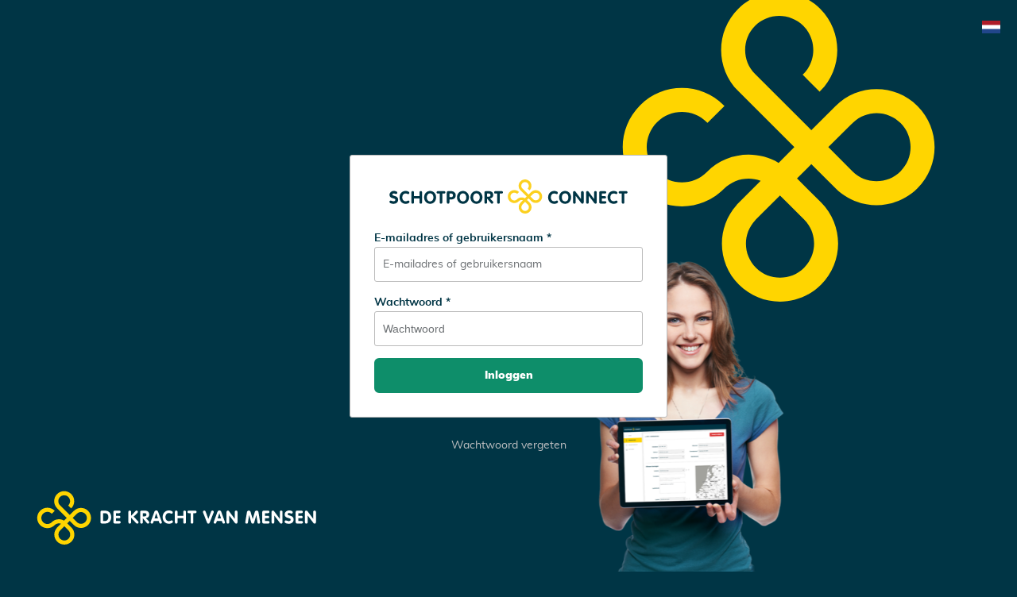

--- FILE ---
content_type: text/html; charset=UTF-8
request_url: https://portal.schotpoort.nl/login
body_size: 1490
content:
<!doctype html>
<html class="no-js">
    <head>
        <meta charset="utf-8" />
        <meta http-equiv="x-ua-compatible" content="ie=edge">

        <title>Schotpoort Portal</title>

        <meta name="description" content="" />
                    <meta name="robots" content="index, follow" />
                <meta name="author" content="DIJ B.V."/>

        <!-- Microsoft Windows Application Settings -->
        <meta name="application-name" content="Schotpoort Webshop"/>
        <meta name="msapplication-TileColor" content="#000000"/>
        <meta name="theme-color" content="#000000" />

        <!-- Responsive Meta Tags -->
        <meta name="viewport" content="initial-scale=1.0, minimum-scale=1.0" />

        <!-- Web Application Icon -->
        <link rel="icon" type="image/png" href="/assets/img/layout/appicon.png">

        <!-- Apple Touch Icon -->
        <link rel="apple-touch-icon" href="/assets/img/layout/apple-touch-icon.png">
        <link rel="mask-icon" href="/assets/img/layout/appicon.svg" color="#000000">

        <link rel="stylesheet" href="/assets/css/tipi.css" type="text/css">
        <link rel="stylesheet" href="/assets/css/tipi.sprite.css" type="text/css">
    </head>
    <body class="auth">
        <div class="valign">
            <div class="valign-body">
                                    <div class="portal-header__language-wrapper">
                        <div class="portal__header__actions">

                            
                            <div class="portal-dropdown portal-dropdown--reverse"
                >
                                        <div class="portal-dropdown__toggle">
                                        <span class="portal-dropdown__glyph sprite sprite--NL"></span>
                                    </div>
                                
        <div class="portal-dropdown__wrapper">
        <div class="portal-dropdown__panel">
                        <header class="portal-dropdown__panel__header">
                                                    <h3 class="portal-dropdown__panel-title">Taal</h3>
                                            </header>
            
            <article class="portal-dropdown__panel__main">
                                                    <nav class="menu menu--inverted menu--vertical language-nav">
                                        <form action="https://portal.schotpoort.nl/language" method="POST">
                                            <input type="hidden" name="_method" value="PUT">
                                            <input type="hidden" name="_token" value="kqVQnVCTTdNdwUASn4TCgSzbw8OGfunkZBXiXrJJ" autocomplete="off">
                                            <input type="hidden" name="language_submit">
                                            <ul>
                                                <li class="language-li">
                                                    <button type="submit" name="language_id" value="nl">
                                                        <span class="combined combined--middle">
                                                            <span class="combined-aside">
                                                                <span class=" sprite sprite--NL"></span>
                                                            </span>
                                                            <span class="combied-body language-span">
                                                                Nederlands
                                                            </span>
                                                        </span>
                                                    </button>
                                                </li>
                                                <li class="language-li">
                                                    <button type="submit" name="language_id" value="en">
                                                        <span class="combined combined--middle">
                                                            <span class="combined-aside">
                                                                <span class=" sprite sprite--GB"></span>
                                                            </span>
                                                            <span class="combied-body language-span">
                                                                English
                                                            </span>
                                                        </span>
                                                    </button>
                                                </li>
                                            </ul>
                                        </form>
                                    </nav>
                                            </article>

                    </div>
    </div>
    </div>

                                                    </div>
                    </div>
                
                    
<div class="panel panel--popup panel--large-gutter"
                >
            <article class="panel__main">
                <div class="logo-wrapper">
            <div class="logo"></div>
        </div>

        <div class="schotpoort-logo-alt"></div>

        <form action="https://portal.schotpoort.nl/login" method="post" autocomplete="off">
            
            
            <div class="form-item form-item--vertical-layout ">
                <label class="form-item__label"
                                    for="username"
                            >E-mailadres of gebruikersnaam *</label>
                <input class="form-item__input " name="username" type="text"
                                                 placeholder="E-mailadres of gebruikersnaam"                                                                 name="username"                                                                 id="username"                                                                                                                                 required                                    />

    </div>

            <div class="form-item form-item--vertical-layout ">
                <label class="form-item__label"
                                    for="password"
                            >Wachtwoord *</label>
                <input class="form-item__input " name="password" type="password"
                                                                             placeholder="Wachtwoord"                                                                 name="password"                                                                 id="password"                                                                 required                                    />

    </div>

            <button class="button button--wide" type="submit">
                Inloggen
            </button>
            <input type="hidden" name="_token" value="kqVQnVCTTdNdwUASn4TCgSzbw8OGfunkZBXiXrJJ" autocomplete="off">
        </form>
        
    </article>
        </div>

    <a href="https://portal.schotpoort.nl/forgotpassword" class="auth-action">Wachtwoord vergeten</a>

            </div>
            <div class="pay-off">
                <div class="pay-off__logo"></div>
            </div>
            <div class="intro-wrapper">
                <div class="human"></div>
            </div>
        </div>

        <script src="/assets/js/lib/modernizr/modernizr-custom.js"></script>
        <script src="/assets/js/lib/svg-sprite-injector/svg-sprite-injector.js"></script>
        <script>
            var cachebreaker = 'cached';
            svgSpriteInjector('/assets/img/layout/svg-sprite.svg', {
                revision: cachebreaker
            });
        </script>

        <script src="//ajax.googleapis.com/ajax/libs/jquery/2.2.4/jquery.min.js"></script>
        <script>window.jQuery || document.write('<script src="/assets/js/lib/jquery/dist/jquery.min.js"><\/script>')</script>

        <script src="/assets/js/lib/tipi/tipi.js"></script>

        <script src="/assets/js/modules.js"></script>
        <script src="/assets/js/main.js"></script>
    </body>
</html>


--- FILE ---
content_type: text/css
request_url: https://portal.schotpoort.nl/assets/css/tipi.css
body_size: 31893
content:
.row {
  display: table; /* Remove the white space between each column on the Stock Android Jellybean Browser */
  display: block\9 ; /* Internet Explorer 9 fix for calc function on element with table display property */
  font-size: 0; /* Remove the white space between columns */
  text-align: left; /* Prevent columns from aligning to center or right when a parent element has the text-align property */
  direction: ltr;
  table-layout: fixed;
  width: 100%;
}
.row > [class*=col] {
  vertical-align: top;
  display: inline-block;
  width: 100%;
  text-align: left;
}
.row > * {
  font-size: 1.4rem;
}

.row--reverse {
  direction: rtl;
}
.row--reverse > [class*=col] {
  direction: ltr;
}

.row--right {
  text-align: right;
}

.row--center {
  text-align: center;
}

.row--middle > [class*=col] {
  vertical-align: middle;
}

.row--bottom > [class*=col] {
  vertical-align: bottom;
}

.row {
  margin-left: -20px;
  width: calc(100% + 20px);
}
.row > [class*=col] {
  padding-left: 20px;
}
.row.row:last-child {
  margin-bottom: 0;
}
.row > [class*=col] {
  margin-bottom: 0;
}
.row > .col1 {
  width: 8.3333333333%;
}
.row > [class~=left1] {
  margin-left: 8.3333333333%;
}
.row > [class~=right1] {
  margin-right: 8.3333333333%;
}
.row > .col2 {
  width: 16.6666666667%;
}
.row > [class~=left2] {
  margin-left: 16.6666666667%;
}
.row > [class~=right2] {
  margin-right: 16.6666666667%;
}
.row > .col3 {
  width: 25%;
}
.row > [class~=left3] {
  margin-left: 25%;
}
.row > [class~=right3] {
  margin-right: 25%;
}
.row > .col4 {
  width: 33.3333333333%;
}
.row > [class~=left4] {
  margin-left: 33.3333333333%;
}
.row > [class~=right4] {
  margin-right: 33.3333333333%;
}
.row > .col5 {
  width: 41.6666666667%;
}
.row > [class~=left5] {
  margin-left: 41.6666666667%;
}
.row > [class~=right5] {
  margin-right: 41.6666666667%;
}
.row > .col6 {
  width: 50%;
}
.row > [class~=left6] {
  margin-left: 50%;
}
.row > [class~=right6] {
  margin-right: 50%;
}
.row > .col7 {
  width: 58.3333333333%;
}
.row > [class~=left7] {
  margin-left: 58.3333333333%;
}
.row > [class~=right7] {
  margin-right: 58.3333333333%;
}
.row > .col8 {
  width: 66.6666666667%;
}
.row > [class~=left8] {
  margin-left: 66.6666666667%;
}
.row > [class~=right8] {
  margin-right: 66.6666666667%;
}
.row > .col9 {
  width: 75%;
}
.row > [class~=left9] {
  margin-left: 75%;
}
.row > [class~=right9] {
  margin-right: 75%;
}
.row > .col10 {
  width: 83.3333333333%;
}
.row > [class~=left10] {
  margin-left: 83.3333333333%;
}
.row > [class~=right10] {
  margin-right: 83.3333333333%;
}
.row > .col11 {
  width: 91.6666666667%;
}
.row > [class~=left11] {
  margin-left: 91.6666666667%;
}
.row > [class~=right11] {
  margin-right: 91.6666666667%;
}
.row > .col12 {
  width: 100%;
}

@media screen and (max-width: 399px) {
  .row > [class*=scol] {
    margin-left: 0;
  }
  .row > [class*=scol] {
    margin-right: 0;
  }
  .row > .scol1 {
    width: 8.3333333333%;
  }
  .row > [class~=sleft1] {
    margin-left: 8.3333333333%;
  }
  .row > [class~=sright1] {
    margin-right: 8.3333333333%;
  }
  .row > .scol2 {
    width: 16.6666666667%;
  }
  .row > [class~=sleft2] {
    margin-left: 16.6666666667%;
  }
  .row > [class~=sright2] {
    margin-right: 16.6666666667%;
  }
  .row > .scol3 {
    width: 25%;
  }
  .row > [class~=sleft3] {
    margin-left: 25%;
  }
  .row > [class~=sright3] {
    margin-right: 25%;
  }
  .row > .scol4 {
    width: 33.3333333333%;
  }
  .row > [class~=sleft4] {
    margin-left: 33.3333333333%;
  }
  .row > [class~=sright4] {
    margin-right: 33.3333333333%;
  }
  .row > .scol5 {
    width: 41.6666666667%;
  }
  .row > [class~=sleft5] {
    margin-left: 41.6666666667%;
  }
  .row > [class~=sright5] {
    margin-right: 41.6666666667%;
  }
  .row > .scol6 {
    width: 50%;
  }
  .row > [class~=sleft6] {
    margin-left: 50%;
  }
  .row > [class~=sright6] {
    margin-right: 50%;
  }
  .row > .scol7 {
    width: 58.3333333333%;
  }
  .row > [class~=sleft7] {
    margin-left: 58.3333333333%;
  }
  .row > [class~=sright7] {
    margin-right: 58.3333333333%;
  }
  .row > .scol8 {
    width: 66.6666666667%;
  }
  .row > [class~=sleft8] {
    margin-left: 66.6666666667%;
  }
  .row > [class~=sright8] {
    margin-right: 66.6666666667%;
  }
  .row > .scol9 {
    width: 75%;
  }
  .row > [class~=sleft9] {
    margin-left: 75%;
  }
  .row > [class~=sright9] {
    margin-right: 75%;
  }
  .row > .scol10 {
    width: 83.3333333333%;
  }
  .row > [class~=sleft10] {
    margin-left: 83.3333333333%;
  }
  .row > [class~=sright10] {
    margin-right: 83.3333333333%;
  }
  .row > .scol11 {
    width: 91.6666666667%;
  }
  .row > [class~=sleft11] {
    margin-left: 91.6666666667%;
  }
  .row > [class~=sright11] {
    margin-right: 91.6666666667%;
  }
  .row > .scol12 {
    width: 100%;
  }
}
@media screen and (min-width: 400px) and (max-width: 639px) {
  .row > [class*=pcol] {
    margin-left: 0;
  }
  .row > [class*=pcol] {
    margin-right: 0;
  }
  .row > .pcol1 {
    width: 8.3333333333%;
  }
  .row > [class~=pleft1] {
    margin-left: 8.3333333333%;
  }
  .row > [class~=pright1] {
    margin-right: 8.3333333333%;
  }
  .row > .pcol2 {
    width: 16.6666666667%;
  }
  .row > [class~=pleft2] {
    margin-left: 16.6666666667%;
  }
  .row > [class~=pright2] {
    margin-right: 16.6666666667%;
  }
  .row > .pcol3 {
    width: 25%;
  }
  .row > [class~=pleft3] {
    margin-left: 25%;
  }
  .row > [class~=pright3] {
    margin-right: 25%;
  }
  .row > .pcol4 {
    width: 33.3333333333%;
  }
  .row > [class~=pleft4] {
    margin-left: 33.3333333333%;
  }
  .row > [class~=pright4] {
    margin-right: 33.3333333333%;
  }
  .row > .pcol5 {
    width: 41.6666666667%;
  }
  .row > [class~=pleft5] {
    margin-left: 41.6666666667%;
  }
  .row > [class~=pright5] {
    margin-right: 41.6666666667%;
  }
  .row > .pcol6 {
    width: 50%;
  }
  .row > [class~=pleft6] {
    margin-left: 50%;
  }
  .row > [class~=pright6] {
    margin-right: 50%;
  }
  .row > .pcol7 {
    width: 58.3333333333%;
  }
  .row > [class~=pleft7] {
    margin-left: 58.3333333333%;
  }
  .row > [class~=pright7] {
    margin-right: 58.3333333333%;
  }
  .row > .pcol8 {
    width: 66.6666666667%;
  }
  .row > [class~=pleft8] {
    margin-left: 66.6666666667%;
  }
  .row > [class~=pright8] {
    margin-right: 66.6666666667%;
  }
  .row > .pcol9 {
    width: 75%;
  }
  .row > [class~=pleft9] {
    margin-left: 75%;
  }
  .row > [class~=pright9] {
    margin-right: 75%;
  }
  .row > .pcol10 {
    width: 83.3333333333%;
  }
  .row > [class~=pleft10] {
    margin-left: 83.3333333333%;
  }
  .row > [class~=pright10] {
    margin-right: 83.3333333333%;
  }
  .row > .pcol11 {
    width: 91.6666666667%;
  }
  .row > [class~=pleft11] {
    margin-left: 91.6666666667%;
  }
  .row > [class~=pright11] {
    margin-right: 91.6666666667%;
  }
  .row > .pcol12 {
    width: 100%;
  }
}
@media screen and (min-width: 640px) and (max-width: 959px) {
  .row > [class*=tcol] {
    margin-left: 0;
  }
  .row > [class*=tcol] {
    margin-right: 0;
  }
  .row > .tcol1 {
    width: 8.3333333333%;
  }
  .row > [class~=tleft1] {
    margin-left: 8.3333333333%;
  }
  .row > [class~=tright1] {
    margin-right: 8.3333333333%;
  }
  .row > .tcol2 {
    width: 16.6666666667%;
  }
  .row > [class~=tleft2] {
    margin-left: 16.6666666667%;
  }
  .row > [class~=tright2] {
    margin-right: 16.6666666667%;
  }
  .row > .tcol3 {
    width: 25%;
  }
  .row > [class~=tleft3] {
    margin-left: 25%;
  }
  .row > [class~=tright3] {
    margin-right: 25%;
  }
  .row > .tcol4 {
    width: 33.3333333333%;
  }
  .row > [class~=tleft4] {
    margin-left: 33.3333333333%;
  }
  .row > [class~=tright4] {
    margin-right: 33.3333333333%;
  }
  .row > .tcol5 {
    width: 41.6666666667%;
  }
  .row > [class~=tleft5] {
    margin-left: 41.6666666667%;
  }
  .row > [class~=tright5] {
    margin-right: 41.6666666667%;
  }
  .row > .tcol6 {
    width: 50%;
  }
  .row > [class~=tleft6] {
    margin-left: 50%;
  }
  .row > [class~=tright6] {
    margin-right: 50%;
  }
  .row > .tcol7 {
    width: 58.3333333333%;
  }
  .row > [class~=tleft7] {
    margin-left: 58.3333333333%;
  }
  .row > [class~=tright7] {
    margin-right: 58.3333333333%;
  }
  .row > .tcol8 {
    width: 66.6666666667%;
  }
  .row > [class~=tleft8] {
    margin-left: 66.6666666667%;
  }
  .row > [class~=tright8] {
    margin-right: 66.6666666667%;
  }
  .row > .tcol9 {
    width: 75%;
  }
  .row > [class~=tleft9] {
    margin-left: 75%;
  }
  .row > [class~=tright9] {
    margin-right: 75%;
  }
  .row > .tcol10 {
    width: 83.3333333333%;
  }
  .row > [class~=tleft10] {
    margin-left: 83.3333333333%;
  }
  .row > [class~=tright10] {
    margin-right: 83.3333333333%;
  }
  .row > .tcol11 {
    width: 91.6666666667%;
  }
  .row > [class~=tleft11] {
    margin-left: 91.6666666667%;
  }
  .row > [class~=tright11] {
    margin-right: 91.6666666667%;
  }
  .row > .tcol12 {
    width: 100%;
  }
}
@media screen and (min-width: 960px) and (max-width: 1024px) {
  .row > [class*=tlcol] {
    margin-left: 0;
  }
  .row > [class*=tlcol] {
    margin-right: 0;
  }
  .row > .tlcol1 {
    width: 8.3333333333%;
  }
  .row > [class~=tlleft1] {
    margin-left: 8.3333333333%;
  }
  .row > [class~=tlright1] {
    margin-right: 8.3333333333%;
  }
  .row > .tlcol2 {
    width: 16.6666666667%;
  }
  .row > [class~=tlleft2] {
    margin-left: 16.6666666667%;
  }
  .row > [class~=tlright2] {
    margin-right: 16.6666666667%;
  }
  .row > .tlcol3 {
    width: 25%;
  }
  .row > [class~=tlleft3] {
    margin-left: 25%;
  }
  .row > [class~=tlright3] {
    margin-right: 25%;
  }
  .row > .tlcol4 {
    width: 33.3333333333%;
  }
  .row > [class~=tlleft4] {
    margin-left: 33.3333333333%;
  }
  .row > [class~=tlright4] {
    margin-right: 33.3333333333%;
  }
  .row > .tlcol5 {
    width: 41.6666666667%;
  }
  .row > [class~=tlleft5] {
    margin-left: 41.6666666667%;
  }
  .row > [class~=tlright5] {
    margin-right: 41.6666666667%;
  }
  .row > .tlcol6 {
    width: 50%;
  }
  .row > [class~=tlleft6] {
    margin-left: 50%;
  }
  .row > [class~=tlright6] {
    margin-right: 50%;
  }
  .row > .tlcol7 {
    width: 58.3333333333%;
  }
  .row > [class~=tlleft7] {
    margin-left: 58.3333333333%;
  }
  .row > [class~=tlright7] {
    margin-right: 58.3333333333%;
  }
  .row > .tlcol8 {
    width: 66.6666666667%;
  }
  .row > [class~=tlleft8] {
    margin-left: 66.6666666667%;
  }
  .row > [class~=tlright8] {
    margin-right: 66.6666666667%;
  }
  .row > .tlcol9 {
    width: 75%;
  }
  .row > [class~=tlleft9] {
    margin-left: 75%;
  }
  .row > [class~=tlright9] {
    margin-right: 75%;
  }
  .row > .tlcol10 {
    width: 83.3333333333%;
  }
  .row > [class~=tlleft10] {
    margin-left: 83.3333333333%;
  }
  .row > [class~=tlright10] {
    margin-right: 83.3333333333%;
  }
  .row > .tlcol11 {
    width: 91.6666666667%;
  }
  .row > [class~=tlleft11] {
    margin-left: 91.6666666667%;
  }
  .row > [class~=tlright11] {
    margin-right: 91.6666666667%;
  }
  .row > .tlcol12 {
    width: 100%;
  }
}
@media screen and (min-width: 1025px) and (max-width: 1199px) {
  .row > [class*=dcol] {
    margin-left: 0;
  }
  .row > [class*=dcol] {
    margin-right: 0;
  }
  .row > .dcol1 {
    width: 8.3333333333%;
  }
  .row > [class~=dleft1] {
    margin-left: 8.3333333333%;
  }
  .row > [class~=dright1] {
    margin-right: 8.3333333333%;
  }
  .row > .dcol2 {
    width: 16.6666666667%;
  }
  .row > [class~=dleft2] {
    margin-left: 16.6666666667%;
  }
  .row > [class~=dright2] {
    margin-right: 16.6666666667%;
  }
  .row > .dcol3 {
    width: 25%;
  }
  .row > [class~=dleft3] {
    margin-left: 25%;
  }
  .row > [class~=dright3] {
    margin-right: 25%;
  }
  .row > .dcol4 {
    width: 33.3333333333%;
  }
  .row > [class~=dleft4] {
    margin-left: 33.3333333333%;
  }
  .row > [class~=dright4] {
    margin-right: 33.3333333333%;
  }
  .row > .dcol5 {
    width: 41.6666666667%;
  }
  .row > [class~=dleft5] {
    margin-left: 41.6666666667%;
  }
  .row > [class~=dright5] {
    margin-right: 41.6666666667%;
  }
  .row > .dcol6 {
    width: 50%;
  }
  .row > [class~=dleft6] {
    margin-left: 50%;
  }
  .row > [class~=dright6] {
    margin-right: 50%;
  }
  .row > .dcol7 {
    width: 58.3333333333%;
  }
  .row > [class~=dleft7] {
    margin-left: 58.3333333333%;
  }
  .row > [class~=dright7] {
    margin-right: 58.3333333333%;
  }
  .row > .dcol8 {
    width: 66.6666666667%;
  }
  .row > [class~=dleft8] {
    margin-left: 66.6666666667%;
  }
  .row > [class~=dright8] {
    margin-right: 66.6666666667%;
  }
  .row > .dcol9 {
    width: 75%;
  }
  .row > [class~=dleft9] {
    margin-left: 75%;
  }
  .row > [class~=dright9] {
    margin-right: 75%;
  }
  .row > .dcol10 {
    width: 83.3333333333%;
  }
  .row > [class~=dleft10] {
    margin-left: 83.3333333333%;
  }
  .row > [class~=dright10] {
    margin-right: 83.3333333333%;
  }
  .row > .dcol11 {
    width: 91.6666666667%;
  }
  .row > [class~=dleft11] {
    margin-left: 91.6666666667%;
  }
  .row > [class~=dright11] {
    margin-right: 91.6666666667%;
  }
  .row > .dcol12 {
    width: 100%;
  }
}
@media screen and (min-width: 1200px) and (max-width: 1367px) {
  .row > [class*=wcol] {
    margin-left: 0;
  }
  .row > [class*=wcol] {
    margin-right: 0;
  }
  .row > .wcol1 {
    width: 8.3333333333%;
  }
  .row > [class~=wleft1] {
    margin-left: 8.3333333333%;
  }
  .row > [class~=wright1] {
    margin-right: 8.3333333333%;
  }
  .row > .wcol2 {
    width: 16.6666666667%;
  }
  .row > [class~=wleft2] {
    margin-left: 16.6666666667%;
  }
  .row > [class~=wright2] {
    margin-right: 16.6666666667%;
  }
  .row > .wcol3 {
    width: 25%;
  }
  .row > [class~=wleft3] {
    margin-left: 25%;
  }
  .row > [class~=wright3] {
    margin-right: 25%;
  }
  .row > .wcol4 {
    width: 33.3333333333%;
  }
  .row > [class~=wleft4] {
    margin-left: 33.3333333333%;
  }
  .row > [class~=wright4] {
    margin-right: 33.3333333333%;
  }
  .row > .wcol5 {
    width: 41.6666666667%;
  }
  .row > [class~=wleft5] {
    margin-left: 41.6666666667%;
  }
  .row > [class~=wright5] {
    margin-right: 41.6666666667%;
  }
  .row > .wcol6 {
    width: 50%;
  }
  .row > [class~=wleft6] {
    margin-left: 50%;
  }
  .row > [class~=wright6] {
    margin-right: 50%;
  }
  .row > .wcol7 {
    width: 58.3333333333%;
  }
  .row > [class~=wleft7] {
    margin-left: 58.3333333333%;
  }
  .row > [class~=wright7] {
    margin-right: 58.3333333333%;
  }
  .row > .wcol8 {
    width: 66.6666666667%;
  }
  .row > [class~=wleft8] {
    margin-left: 66.6666666667%;
  }
  .row > [class~=wright8] {
    margin-right: 66.6666666667%;
  }
  .row > .wcol9 {
    width: 75%;
  }
  .row > [class~=wleft9] {
    margin-left: 75%;
  }
  .row > [class~=wright9] {
    margin-right: 75%;
  }
  .row > .wcol10 {
    width: 83.3333333333%;
  }
  .row > [class~=wleft10] {
    margin-left: 83.3333333333%;
  }
  .row > [class~=wright10] {
    margin-right: 83.3333333333%;
  }
  .row > .wcol11 {
    width: 91.6666666667%;
  }
  .row > [class~=wleft11] {
    margin-left: 91.6666666667%;
  }
  .row > [class~=wright11] {
    margin-right: 91.6666666667%;
  }
  .row > .wcol12 {
    width: 100%;
  }
}
@media screen and (min-width: 1368px) and (max-width: 1560px) {
  .row > [class*=hcol] {
    margin-left: 0;
  }
  .row > [class*=hcol] {
    margin-right: 0;
  }
  .row > .hcol1 {
    width: 8.3333333333%;
  }
  .row > [class~=hleft1] {
    margin-left: 8.3333333333%;
  }
  .row > [class~=hright1] {
    margin-right: 8.3333333333%;
  }
  .row > .hcol2 {
    width: 16.6666666667%;
  }
  .row > [class~=hleft2] {
    margin-left: 16.6666666667%;
  }
  .row > [class~=hright2] {
    margin-right: 16.6666666667%;
  }
  .row > .hcol3 {
    width: 25%;
  }
  .row > [class~=hleft3] {
    margin-left: 25%;
  }
  .row > [class~=hright3] {
    margin-right: 25%;
  }
  .row > .hcol4 {
    width: 33.3333333333%;
  }
  .row > [class~=hleft4] {
    margin-left: 33.3333333333%;
  }
  .row > [class~=hright4] {
    margin-right: 33.3333333333%;
  }
  .row > .hcol5 {
    width: 41.6666666667%;
  }
  .row > [class~=hleft5] {
    margin-left: 41.6666666667%;
  }
  .row > [class~=hright5] {
    margin-right: 41.6666666667%;
  }
  .row > .hcol6 {
    width: 50%;
  }
  .row > [class~=hleft6] {
    margin-left: 50%;
  }
  .row > [class~=hright6] {
    margin-right: 50%;
  }
  .row > .hcol7 {
    width: 58.3333333333%;
  }
  .row > [class~=hleft7] {
    margin-left: 58.3333333333%;
  }
  .row > [class~=hright7] {
    margin-right: 58.3333333333%;
  }
  .row > .hcol8 {
    width: 66.6666666667%;
  }
  .row > [class~=hleft8] {
    margin-left: 66.6666666667%;
  }
  .row > [class~=hright8] {
    margin-right: 66.6666666667%;
  }
  .row > .hcol9 {
    width: 75%;
  }
  .row > [class~=hleft9] {
    margin-left: 75%;
  }
  .row > [class~=hright9] {
    margin-right: 75%;
  }
  .row > .hcol10 {
    width: 83.3333333333%;
  }
  .row > [class~=hleft10] {
    margin-left: 83.3333333333%;
  }
  .row > [class~=hright10] {
    margin-right: 83.3333333333%;
  }
  .row > .hcol11 {
    width: 91.6666666667%;
  }
  .row > [class~=hleft11] {
    margin-left: 91.6666666667%;
  }
  .row > [class~=hright11] {
    margin-right: 91.6666666667%;
  }
  .row > .hcol12 {
    width: 100%;
  }
}
.combined {
  width: 100%;
  height: 100%;
  display: table;
  line-height: normal;
}

.combined-body,
.combined-aside {
  display: table-cell;
  line-height: inherit;
  vertical-align: top;
  height: 100%;
}
.combined--middle > .combined-body,
.combined--middle > .combined-aside {
  vertical-align: middle;
}
.combined--bottom > .combined-body,
.combined--bottom > .combined-aside {
  vertical-align: bottom;
}

.combined-aside {
  width: 1%;
  white-space: nowrap;
}

.combined > .combined-aside {
  padding-right: 8px;
}
.combined > .combined-body ~ .combined-aside {
  padding-right: 0;
  padding-left: 8px;
}
.combined > .combined-body:before,
.combined > .combined-aside:before {
  height: 20px;
}

.combined.combined--no-gutter > .combined-aside {
  padding-right: 0;
}
.combined.combined--no-gutter > .combined-body ~ .combined-aside {
  padding-right: 0;
  padding-left: 0;
}
.combined.combined--no-gutter > .combined-body:before,
.combined.combined--no-gutter > .combined-aside:before {
  height: 0;
}

@media screen and (max-width: 399px) {
  .combined.combined--reset-smartphone, .combined.combined--reset-smartphone > .combined-body, .combined.combined--reset-smartphone > .combined-aside {
    display: block;
    width: auto;
    height: auto;
  }
  .combined.combined--reset-smartphone > .combined-aside {
    padding-right: 0 !important;
  }
  .combined.combined--reset-smartphone > .combined-body ~ .combined-aside {
    padding-left: 0 !important;
  }
  .combined.combined--reset-smartphone > .combined-aside,
  .combined.combined--reset-smartphone > .combined-body {
    white-space: normal;
  }
  .combined.combined--reset-smartphone > .combined-aside:before,
  .combined.combined--reset-smartphone > .combined-body:before {
    display: block;
    content: " ";
    overflow: hidden;
  }
  .combined.combined--reset-smartphone > .combined-aside:first-child:before,
  .combined.combined--reset-smartphone > .combined-body:first-child:before {
    display: none;
  }
}
@media screen and (min-width: 400px) and (max-width: 639px) {
  .combined.combined--reset-phablet, .combined.combined--reset-phablet > .combined-body, .combined.combined--reset-phablet > .combined-aside {
    display: block;
    width: auto;
    height: auto;
  }
  .combined.combined--reset-phablet > .combined-aside {
    padding-right: 0 !important;
  }
  .combined.combined--reset-phablet > .combined-body ~ .combined-aside {
    padding-left: 0 !important;
  }
  .combined.combined--reset-phablet > .combined-aside,
  .combined.combined--reset-phablet > .combined-body {
    white-space: normal;
  }
  .combined.combined--reset-phablet > .combined-aside:before,
  .combined.combined--reset-phablet > .combined-body:before {
    display: block;
    content: " ";
    overflow: hidden;
  }
  .combined.combined--reset-phablet > .combined-aside:first-child:before,
  .combined.combined--reset-phablet > .combined-body:first-child:before {
    display: none;
  }
}
@media screen and (min-width: 640px) and (max-width: 959px) {
  .combined.combined--reset-tablet, .combined.combined--reset-tablet > .combined-body, .combined.combined--reset-tablet > .combined-aside {
    display: block;
    width: auto;
    height: auto;
  }
  .combined.combined--reset-tablet > .combined-aside {
    padding-right: 0 !important;
  }
  .combined.combined--reset-tablet > .combined-body ~ .combined-aside {
    padding-left: 0 !important;
  }
  .combined.combined--reset-tablet > .combined-aside,
  .combined.combined--reset-tablet > .combined-body {
    white-space: normal;
  }
  .combined.combined--reset-tablet > .combined-aside:before,
  .combined.combined--reset-tablet > .combined-body:before {
    display: block;
    content: " ";
    overflow: hidden;
  }
  .combined.combined--reset-tablet > .combined-aside:first-child:before,
  .combined.combined--reset-tablet > .combined-body:first-child:before {
    display: none;
  }
}
@media screen and (min-width: 960px) and (max-width: 1024px) {
  .combined.combined--reset-tablet-landscape, .combined.combined--reset-tablet-landscape > .combined-body, .combined.combined--reset-tablet-landscape > .combined-aside {
    display: block;
    width: auto;
    height: auto;
  }
  .combined.combined--reset-tablet-landscape > .combined-aside {
    padding-right: 0 !important;
  }
  .combined.combined--reset-tablet-landscape > .combined-body ~ .combined-aside {
    padding-left: 0 !important;
  }
  .combined.combined--reset-tablet-landscape > .combined-aside,
  .combined.combined--reset-tablet-landscape > .combined-body {
    white-space: normal;
  }
  .combined.combined--reset-tablet-landscape > .combined-aside:before,
  .combined.combined--reset-tablet-landscape > .combined-body:before {
    display: block;
    content: " ";
    overflow: hidden;
  }
  .combined.combined--reset-tablet-landscape > .combined-aside:first-child:before,
  .combined.combined--reset-tablet-landscape > .combined-body:first-child:before {
    display: none;
  }
}
@media screen and (min-width: 1025px) and (max-width: 1199px) {
  .combined.combined--reset-desktop, .combined.combined--reset-desktop > .combined-body, .combined.combined--reset-desktop > .combined-aside {
    display: block;
    width: auto;
    height: auto;
  }
  .combined.combined--reset-desktop > .combined-aside {
    padding-right: 0 !important;
  }
  .combined.combined--reset-desktop > .combined-body ~ .combined-aside {
    padding-left: 0 !important;
  }
  .combined.combined--reset-desktop > .combined-aside,
  .combined.combined--reset-desktop > .combined-body {
    white-space: normal;
  }
  .combined.combined--reset-desktop > .combined-aside:before,
  .combined.combined--reset-desktop > .combined-body:before {
    display: block;
    content: " ";
    overflow: hidden;
  }
  .combined.combined--reset-desktop > .combined-aside:first-child:before,
  .combined.combined--reset-desktop > .combined-body:first-child:before {
    display: none;
  }
}
@media screen and (min-width: 1200px) and (max-width: 1367px) {
  .combined.combined--reset-widescreen, .combined.combined--reset-widescreen > .combined-body, .combined.combined--reset-widescreen > .combined-aside {
    display: block;
    width: auto;
    height: auto;
  }
  .combined.combined--reset-widescreen > .combined-aside {
    padding-right: 0 !important;
  }
  .combined.combined--reset-widescreen > .combined-body ~ .combined-aside {
    padding-left: 0 !important;
  }
  .combined.combined--reset-widescreen > .combined-aside,
  .combined.combined--reset-widescreen > .combined-body {
    white-space: normal;
  }
  .combined.combined--reset-widescreen > .combined-aside:before,
  .combined.combined--reset-widescreen > .combined-body:before {
    display: block;
    content: " ";
    overflow: hidden;
  }
  .combined.combined--reset-widescreen > .combined-aside:first-child:before,
  .combined.combined--reset-widescreen > .combined-body:first-child:before {
    display: none;
  }
}
@media screen and (min-width: 1368px) and (max-width: 1560px) {
  .combined.combined--reset-highroller, .combined.combined--reset-highroller > .combined-body, .combined.combined--reset-highroller > .combined-aside {
    display: block;
    width: auto;
    height: auto;
  }
  .combined.combined--reset-highroller > .combined-aside {
    padding-right: 0 !important;
  }
  .combined.combined--reset-highroller > .combined-body ~ .combined-aside {
    padding-left: 0 !important;
  }
  .combined.combined--reset-highroller > .combined-aside,
  .combined.combined--reset-highroller > .combined-body {
    white-space: normal;
  }
  .combined.combined--reset-highroller > .combined-aside:before,
  .combined.combined--reset-highroller > .combined-body:before {
    display: block;
    content: " ";
    overflow: hidden;
  }
  .combined.combined--reset-highroller > .combined-aside:first-child:before,
  .combined.combined--reset-highroller > .combined-body:first-child:before {
    display: none;
  }
}
html, body, div, span, applet, object, iframe,
h1, h2, h3, h4, h5, h6, p, blockquote, pre,
a, abbr, acronym, address, big, cite, code,
del, dfn, em, img, ins, kbd, q, s, samp,
small, strike, strong, tt, var,
b, u, i, center,
dl, dt, dd, ol, ul, li,
fieldset, form, label, legend,
table, caption, tbody, tfoot, thead, tr, th, td,
article, aside, canvas, details, embed,
figcaption, figure, footer, header, hgroup, main, nav,
output, ruby, section, summary, time, mark, audio, video {
  margin: 0;
  padding: 0;
  border: 0;
  font-size: 100%;
  font: inherit;
  vertical-align: baseline;
}

article,
aside,
details,
figcaption,
figure,
footer,
header,
hgroup,
main,
nav,
section,
summary {
  display: block;
}

time,
mark {
  display: inline;
}

audio,
canvas,
video {
  display: inline-block;
}

audio:not([controls]) {
  display: none;
  height: 0;
}

[hidden] {
  display: none !important;
}

html {
  -webkit-text-size-adjust: 100%;
  -ms-text-size-adjust: 100%;
  height: 100%;
  font-size: 62.5%;
}

html,
body {
  position: relative;
  height: 100%;
}

body {
  line-height: normal;
}

a {
  text-decoration: none;
}
a:active, a:hover {
  outline: 0;
  text-decoration: underline;
}
a img {
  outline: 0;
}

img {
  display: block;
  border: 0;
  margin: 0;
  -ms-interpolation-mode: bicubic;
}

svg:not(:root) {
  overflow: hidden;
}

blockquote,
q {
  quotes: none;
}
blockquote:before, blockquote:after,
q:before,
q:after {
  content: "";
  content: none;
}

strong,
b {
  font-weight: 700;
}

em,
i {
  font-style: italic;
}

fieldset {
  min-width: 0;
}

textarea {
  font-size: 100%;
}

button,
input,
select,
textarea {
  font-size: 100%;
  font-family: inherit;
  margin: 0;
  vertical-align: baseline;
  line-height: normal;
}

input[type=image],
button,
select,
input[type=checkbox],
input[type=radio],
input[type=submit],
input[type=button] {
  cursor: pointer;
}

button,
input[type=submit],
input[type=button] {
  -webkit-appearance: none;
  -moz-appearance: none;
  background-color: transparent;
}

button,
input,
textarea {
  text-transform: none;
  margin: 0;
  padding: 0;
  outline: none;
  border-radius: 0;
  border: none;
}

textarea {
  overflow: auto;
  vertical-align: top;
  resize: vertical;
}

button::-moz-focus-inner,
input::-moz-focus-inner {
  border: 0;
  padding: 0;
}

table {
  width: 100%;
  border-collapse: collapse;
  border-spacing: 0;
}

* {
  outline: none !important;
}

*,
*:before,
*:after {
  box-sizing: border-box;
}

::-moz-selection {
  color: #ffffff;
  background: #0d0d0d;
  text-shadow: none;
}

input::-moz-selection {
  color: #ffffff;
  background: #0d0d0d;
  text-shadow: none;
}

::selection {
  color: #ffffff;
  background: #0d0d0d;
  text-shadow: none;
}

input::selection {
  color: #ffffff;
  background: #0d0d0d;
  text-shadow: none;
}

@media only screen and (max-width: 400px) {
  @-ms-viewport {
    width: device-width;
  }
}
script {
  display: none !important;
}

.element-group {
  display: block;
  text-align: left;
}

.element-group-item {
  text-align: left;
  vertical-align: middle;
  display: inline-block;
}

.element-group--right {
  text-align: right;
}

.element-group--center {
  text-align: center;
}

.element-group--vertical > .element-group-item {
  display: block;
}

.element-group {
  margin-bottom: -10px;
}
.element-group > .element-group-item {
  margin-bottom: 10px;
}

.element-group {
  margin-left: -10px;
}
.element-group > .element-group-item {
  margin-left: 10px;
}

.element-group--right {
  margin-left: 0;
  margin-right: -10px;
}
.element-group--right > .element-group-item {
  margin-left: 0;
  margin-right: 10px;
}

.element-group--center {
  margin-left: 5px;
  margin-right: 5px;
}
.element-group--center > .element-group-item {
  margin-right: 5px;
  margin-left: 5px;
}

.fluid {
  min-width: 320px;
  padding-top: 25px;
  padding-bottom: 25px;
}

.clear {
  clear: both !important;
}

.hide {
  display: none !important;
}

.show {
  display: block !important;
}

@media screen and (max-width: 399px) {
  .clear--smartphone {
    clear: both !important;
  }
  .hide--smartphone {
    display: none !important;
  }
  .show--smartphone {
    display: block !important;
  }
}
@media screen and (min-width: 400px) and (max-width: 639px) {
  .clear--phablet {
    clear: both !important;
  }
  .hide--phablet {
    display: none !important;
  }
  .show--phablet {
    display: block !important;
  }
}
@media screen and (max-width: 639px) {
  .clear--phablet-and-smaller {
    clear: both !important;
  }
  .hide--phablet-and-smaller {
    display: none !important;
  }
  .show--phablet-and-smaller {
    display: block !important;
  }
}
@media screen and (min-width: 400px) {
  .clear--phablet-and-larger {
    clear: both !important;
  }
  .hide--phablet-and-larger {
    display: none !important;
  }
  .show--phablet-and-larger {
    display: block !important;
  }
}
@media screen and (min-width: 640px) and (max-width: 959px) {
  .clear--tablet {
    clear: both !important;
  }
  .hide--tablet {
    display: none !important;
  }
  .show--tablet {
    display: block !important;
  }
}
@media screen and (max-width: 959px) {
  .clear--tablet-and-smaller {
    clear: both !important;
  }
  .hide--tablet-and-smaller {
    display: none !important;
  }
  .show--tablet-and-smaller {
    display: block !important;
  }
}
@media screen and (min-width: 640px) {
  .clear--tablet-and-larger {
    clear: both !important;
  }
  .hide--tablet-and-larger {
    display: none !important;
  }
  .show--tablet-and-larger {
    display: block !important;
  }
}
@media screen and (min-width: 960px) and (max-width: 1024px) {
  .clear--tablet-landscape {
    clear: both !important;
  }
  .hide--tablet-landscape {
    display: none !important;
  }
  .show--tablet-landscape {
    display: block !important;
  }
}
@media screen and (max-width: 1024px) {
  .clear--tablet-landscape-and-smaller {
    clear: both !important;
  }
  .hide--tablet-landscape-and-smaller {
    display: none !important;
  }
  .show--tablet-landscape-and-smaller {
    display: block !important;
  }
}
@media screen and (min-width: 960px) {
  .clear--tablet-landscape-and-larger {
    clear: both !important;
  }
  .hide--tablet-landscape-and-larger {
    display: none !important;
  }
  .show--tablet-landscape-and-larger {
    display: block !important;
  }
}
@media screen and (min-width: 1025px) and (max-width: 1199px) {
  .clear--desktop {
    clear: both !important;
  }
  .hide--desktop {
    display: none !important;
  }
  .show--desktop {
    display: block !important;
  }
}
@media screen and (max-width: 1199px) {
  .clear--desktop-and-smaller {
    clear: both !important;
  }
  .hide--desktop-and-smaller {
    display: none !important;
  }
  .show--desktop-and-smaller {
    display: block !important;
  }
}
@media screen and (min-width: 1025px) {
  .clear--desktop-and-larger {
    clear: both !important;
  }
  .hide--desktop-and-larger {
    display: none !important;
  }
  .show--desktop-and-larger {
    display: block !important;
  }
}
@media screen and (min-width: 1200px) and (max-width: 1367px) {
  .clear--widescreen {
    clear: both !important;
  }
  .hide--widescreen {
    display: none !important;
  }
  .show--widescreen {
    display: block !important;
  }
}
@media screen and (max-width: 1367px) {
  .clear--widescreen-and-smaller {
    clear: both !important;
  }
  .hide--widescreen-and-smaller {
    display: none !important;
  }
  .show--widescreen-and-smaller {
    display: block !important;
  }
}
@media screen and (min-width: 1200px) {
  .clear--widescreen-and-larger {
    clear: both !important;
  }
  .hide--widescreen-and-larger {
    display: none !important;
  }
  .show--widescreen-and-larger {
    display: block !important;
  }
}
@media screen and (min-width: 1368px) and (max-width: 1560px) {
  .clear--highroller {
    clear: both !important;
  }
  .hide--highroller {
    display: none !important;
  }
  .show--highroller {
    display: block !important;
  }
}
.spaces {
  display: table; /* Remove the white space between each column on the Stock Android Jellybean Browser */
  display: block\9 ; /* Internet Explorer 9 fix for calc function on element with table display property */
  font-size: 0; /* Remove the white space between columns */
  text-align: left; /* Prevent columns from aligning to center or right when a parent element has the text-align property */
  direction: ltr;
  table-layout: fixed;
  width: 100%;
}

.spaces--right {
  text-align: right;
}

.spaces--center {
  text-align: center;
}

.space {
  display: inline-block;
  vertical-align: top;
  text-align: left;
  font-size: 1.4rem;
}

.spaces {
  margin-left: -15px;
  width: calc(100% + 15px);
}
.spaces > .space {
  width: 100%;
  padding-left: 15px;
}
.spaces > .space:nth-child(1n+1) {
  margin-top: 15px;
}

@media screen and (min-width: 400px) {
  .spaces {
    width: 100%;
  }
  .spaces > .space {
    width: 50%;
  }
  .spaces > .space:nth-child(1n+1) {
    margin-top: 15px;
  }
  .spaces > .space:nth-child(1) {
    margin-top: 0;
  }
  .spaces > .space:nth-child(2) {
    margin-top: 0;
  }
}
@media screen and (min-width: 640px) {
  .spaces {
    width: 100%;
  }
  .spaces > .space {
    width: 33.3333333333%;
  }
  .spaces > .space:nth-child(1n+1) {
    margin-top: 15px;
  }
  .spaces > .space:nth-child(1) {
    margin-top: 0;
  }
  .spaces > .space:nth-child(2) {
    margin-top: 0;
  }
  .spaces > .space:nth-child(3) {
    margin-top: 0;
  }
}
@media screen and (min-width: 960px) {
  .spaces {
    width: 100%;
  }
  .spaces > .space {
    width: 25%;
  }
  .spaces > .space:nth-child(1n+1) {
    margin-top: 15px;
  }
  .spaces > .space:nth-child(1) {
    margin-top: 0;
  }
  .spaces > .space:nth-child(2) {
    margin-top: 0;
  }
  .spaces > .space:nth-child(3) {
    margin-top: 0;
  }
  .spaces > .space:nth-child(4) {
    margin-top: 0;
  }
}
html,
body {
  height: 100%;
}

.sticky-end {
  width: 100%;
  height: 100%;
  display: table;
  table-layout: fixed;
  line-height: normal;
}

.sticky-end-footer,
.sticky-end-header {
  display: table-row;
  height: 1px;
  line-height: normal;
}
.sticky-end-footer:before,
.sticky-end-header:before {
  display: block;
  content: " ";
  overflow: hidden;
  height: 0;
}

.sticky-end-body {
  display: table-row;
  height: 100%;
}

.sticky-end .sticky-end-body:before,
.sticky-end .sticky-end-footer:before {
  height: 0;
}

body {
  font-family: "Helvetica Neue", "Segoe UI", "arial", "sans-serif";
  font-weight: 400;
  color: #003545;
  -moz-font-feature-settings: "liga" 0;
  -ms-font-feature-settings: "liga" 0;
  -o-font-feature-settings: "liga" 0;
  -webkit-font-feature-settings: "liga" 0;
  font-feature-settings: "liga" 0;
  -webkit-font-variant-ligatures: none;
  font-variant-ligatures: none;
  font-size: 1.4rem;
}

.display1, .display2, .display3 {
  margin-top: 0.4em;
  margin-bottom: 0.23em;
  font-weight: 700;
  line-height: 1.32em;
  -webkit-font-smoothing: antialiased;
  -moz-osx-font-smoothing: grayscale;
}
.display1:first-child, .display2:first-child, .display3:first-child {
  margin-top: 0;
}
.display1:last-child, .display2:last-child, .display3:last-child {
  margin-bottom: 0;
}
.display1 a, .display2 a, .display3 a {
  color: inherit;
}
.display1 a, .display1 a:hover, .display2 a, .display2 a:hover, .display3 a, .display3 a:hover {
  text-decoration: none;
}

.display1 {
  font-size: 3.6rem;
}
@media screen and (min-width: 640px) {
  .display1 {
    font-size: 4.1rem;
  }
}
@media screen and (min-width: 1025px) {
  .display1 {
    font-size: 4.8rem;
  }
}

.display2 {
  font-size: 3.2rem;
}
@media screen and (min-width: 640px) {
  .display2 {
    font-size: 3.4rem;
  }
}
@media screen and (min-width: 1025px) {
  .display2 {
    font-size: 3.9rem;
  }
}

.display3 {
  font-size: 2.8rem;
}
@media screen and (min-width: 640px) {
  .display3 {
    font-size: 3.1rem;
  }
}
@media screen and (min-width: 1025px) {
  .display3 {
    font-size: 3.5rem;
  }
}

h1, .h1, h2, .h2, h3, .h3, h4, .h4, h5, .h5, h6, .h6 {
  margin-top: 0.82em;
  margin-bottom: 0.69em;
  font-weight: 700;
  line-height: 1.3em;
  -webkit-font-smoothing: antialiased;
  -moz-osx-font-smoothing: grayscale;
}
h1:first-child, .h1:first-child, h2:first-child, .h2:first-child, h3:first-child, .h3:first-child, h4:first-child, .h4:first-child, h5:first-child, .h5:first-child, h6:first-child, .h6:first-child {
  margin-top: 0;
}
h1:last-child, .h1:last-child, h2:last-child, .h2:last-child, h3:last-child, .h3:last-child, h4:last-child, .h4:last-child, h5:last-child, .h5:last-child, h6:last-child, .h6:last-child {
  margin-bottom: 0;
}
h1 a, .h1 a, h2 a, .h2 a, h3 a, .h3 a, h4 a, .h4 a, h5 a, .h5 a, h6 a, .h6 a {
  color: inherit;
}
h1 a, h1 a:hover, .h1 a, .h1 a:hover, h2 a, h2 a:hover, .h2 a, .h2 a:hover, h3 a, h3 a:hover, .h3 a, .h3 a:hover, h4 a, h4 a:hover, .h4 a, .h4 a:hover, h5 a, h5 a:hover, .h5 a, .h5 a:hover, h6 a, h6 a:hover, .h6 a, .h6 a:hover {
  text-decoration: none;
}

h1, .h1 {
  font-size: 2.6rem;
}
@media screen and (min-width: 640px) {
  h1, .h1 {
    font-size: 2.7rem;
  }
}
@media screen and (min-width: 1025px) {
  h1, .h1 {
    font-size: 3.2rem;
  }
}

h2, .h2 {
  font-size: 2.4rem;
}
@media screen and (min-width: 1025px) {
  h2, .h2 {
    font-size: 2.7rem;
  }
}

h3, .h3 {
  font-size: 2.1rem;
}
@media screen and (min-width: 640px) {
  h3, .h3 {
    font-size: 2.2rem;
  }
}
@media screen and (min-width: 1025px) {
  h3, .h3 {
    font-size: 2.4rem;
  }
}

h4, .h4 {
  font-size: 1.9rem;
}
@media screen and (min-width: 640px) {
  h4, .h4 {
    font-size: 2rem;
  }
}
@media screen and (min-width: 1025px) {
  h4, .h4 {
    font-size: 2.1rem;
  }
}

h5, .h5 {
  font-size: 1.7rem;
}
@media screen and (min-width: 640px) {
  h5, .h5 {
    font-size: 1.8rem;
  }
}

h6, .h6 {
  font-size: 1.4rem;
}
@media screen and (min-width: 640px) {
  h6, .h6 {
    font-size: 1.6rem;
  }
}

.lead {
  font-size: 1.7rem;
}
@media screen and (min-width: 640px) {
  .lead {
    font-size: 1.8rem;
  }
}
.lead {
  margin-top: 0.44em;
}
.lead:first-child {
  margin-top: 0;
}
.display1 + .lead, .display2 + .lead, .display3 + .lead,
h1 + .lead, .h1 + .lead, h2 + .lead, .h2 + .lead, h3 + .lead, .h3 + .lead, h4 + .lead, .h4 + .lead, h5 + .lead, .h5 + .lead, h6 + .lead, .h6 + .lead {
  margin-top: 0;
}

.lead {
  margin-bottom: 0.57em;
}
.lead:last-child {
  margin-bottom: 0;
}
.lead {
  font-weight: 400;
  line-height: 1.6em;
  -webkit-font-smoothing: antialiased;
  -moz-osx-font-smoothing: grayscale;
}

p, address, ul, dl, ol, blockquote, q, small {
  line-height: 1.6em;
  margin-top: 1.31em;
}
p:empty, address:empty, ul:empty, dl:empty, ol:empty, blockquote:empty, q:empty, small:empty {
  display: none;
}
p:first-child, address:first-child, ul:first-child, dl:first-child, ol:first-child, blockquote:first-child, q:first-child, small:first-child {
  margin-top: 0;
}
.display1 + p, .display2 + p, .display3 + p,
h1 + p, .h1 + p, h2 + p, .h2 + p, h3 + p, .h3 + p, h4 + p, .h4 + p, h5 + p, .h5 + p, h6 + p, .h6 + p {
  margin-top: 0;
}
.display1 + address, .display2 + address, .display3 + address,
h1 + address, .h1 + address, h2 + address, .h2 + address, h3 + address, .h3 + address, h4 + address, .h4 + address, h5 + address, .h5 + address, h6 + address, .h6 + address {
  margin-top: 0;
}
.display1 + ul, .display2 + ul, .display3 + ul,
h1 + ul, .h1 + ul, h2 + ul, .h2 + ul, h3 + ul, .h3 + ul, h4 + ul, .h4 + ul, h5 + ul, .h5 + ul, h6 + ul, .h6 + ul {
  margin-top: 0;
}
.display1 + dl, .display2 + dl, .display3 + dl,
h1 + dl, .h1 + dl, h2 + dl, .h2 + dl, h3 + dl, .h3 + dl, h4 + dl, .h4 + dl, h5 + dl, .h5 + dl, h6 + dl, .h6 + dl {
  margin-top: 0;
}
.display1 + ol, .display2 + ol, .display3 + ol,
h1 + ol, .h1 + ol, h2 + ol, .h2 + ol, h3 + ol, .h3 + ol, h4 + ol, .h4 + ol, h5 + ol, .h5 + ol, h6 + ol, .h6 + ol {
  margin-top: 0;
}
.display1 + blockquote, .display2 + blockquote, .display3 + blockquote,
h1 + blockquote, .h1 + blockquote, h2 + blockquote, .h2 + blockquote, h3 + blockquote, .h3 + blockquote, h4 + blockquote, .h4 + blockquote, h5 + blockquote, .h5 + blockquote, h6 + blockquote, .h6 + blockquote {
  margin-top: 0;
}
.display1 + q, .display2 + q, .display3 + q,
h1 + q, .h1 + q, h2 + q, .h2 + q, h3 + q, .h3 + q, h4 + q, .h4 + q, h5 + q, .h5 + q, h6 + q, .h6 + q {
  margin-top: 0;
}
.display1 + small, .display2 + small, .display3 + small,
h1 + small, .h1 + small, h2 + small, .h2 + small, h3 + small, .h3 + small, h4 + small, .h4 + small, h5 + small, .h5 + small, h6 + small, .h6 + small {
  margin-top: 0;
}

p, address, ul, dl, ol, blockquote, q, small {
  margin-bottom: 1.31em;
}
p:last-child, address:last-child, ul:last-child, dl:last-child, ol:last-child, blockquote:last-child, q:last-child, small:last-child {
  margin-bottom: 0;
}

ul,
ol {
  margin-left: 1.1em;
}

dt ~ dt {
  margin-top: 0.655em;
}

li {
  margin: 0;
  padding: 0;
}
li + li {
  margin-top: 0.655em;
}

a {
  text-decoration: underline;
}
a, a:hover, a:active, a:focus, a:visited {
  color: inherit;
}
.no-touchevents a:hover {
  text-decoration: underline;
}
a:focus {
  outline: thin dotted !important;
  outline: 4px auto -webkit-focus-ring-color !important;
  text-decoration: underline;
}

small,
sub,
sup {
  font-size: 80%;
}

blockquote,
q {
  display: block;
  font-style: italic;
  font-weight: normal;
}
blockquote img,
q img {
  vertical-align: baseline;
}
blockquote p,
q p {
  font-size: 100%;
  display: inline;
}

address a {
  color: inherit;
  text-decoration: none;
}
address a[href^=mailto] {
  word-break: break-all;
}

hr {
  clear: both;
  display: block;
  padding: 0;
  margin: 2em 0;
  border: 0;
  border-style: solid;
  border-top-width: 1px;
  color: #bbbbbb;
}

em, i, .italic {
  font-style: italic;
}

strong, b, .bold {
  font-weight: 700;
}

.valign {
  display: table;
  width: 100%;
  height: 100%;
  table-layout: fixed;
  line-height: normal;
}

.valign-body {
  display: table-cell;
  height: 100%;
  width: 100%;
  line-height: inherit;
  vertical-align: middle;
}
.valign--bottom > .valign-body {
  vertical-align: bottom;
}

.wrapper {
  margin: 0 auto;
  padding-left: 20px;
  padding-right: 20px;
  max-width: 960px;
}

a.button, input.button, button.button, span.button {
  -webkit-appearance: none;
  -moz-appearance: none;
  -ms-appearance: none;
  -o-appearance: none;
  appearance: none;
  -webkit-user-select: none;
  -moz-user-select: none;
  -ms-user-select: none;
  user-select: none;
  -webkit-transition: background 180ms ease-in-out 0ms, color 180ms ease-in-out 0ms, border-color 180ms ease-in-out 0ms;
  -moz-transition: background 180ms ease-in-out 0ms, color 180ms ease-in-out 0ms, border-color 180ms ease-in-out 0ms;
  transition: background 180ms ease-in-out 0ms, color 180ms ease-in-out 0ms, border-color 180ms ease-in-out 0ms;
}
input.button {
  white-space: normal;
}

a.button, input.button, button.button, span.button {
  position: relative;
  display: inline-block;
  padding: 0;
  margin: 0;
  vertical-align: middle;
  text-align: center;
  -webkit-font-smoothing: antialiased;
  -moz-osx-font-smoothing: grayscale;
  background: none transparent;
  cursor: pointer;
  color: inherit;
  border: none;
  white-space: nowrap;
  line-height: 1;
  font-family: inherit;
  font-weight: 900;
  font-style: normal;
}
a.button, a.button:focus, a.button:active, a.button:hover, .no-touchevents a.button:hover, input.button, input.button:focus, input.button:active, input.button:hover, .no-touchevents input.button:hover, button.button, button.button:focus, button.button:active, button.button:hover, .no-touchevents button.button:hover, span.button, span.button:focus, span.button:active, span.button:hover, .no-touchevents span.button:hover {
  text-decoration: none;
}
a.button.button--disabled, a.button [disabled], input.button.button--disabled, input.button [disabled], button.button.button--disabled, button.button [disabled], span.button.button--disabled, span.button [disabled] {
  cursor: not-allowed;
}
a.button.button--wide, input.button.button--wide, button.button.button--wide, span.button.button--wide {
  display: block;
  width: 100%;
}

.button-wrapper {
  display: inline-block;
  white-space: normal;
  vertical-align: middle;
}

.button-glyph {
  vertical-align: middle;
  line-height: normal;
  display: inline-block;
  margin: 0;
  padding: 0;
  top: auto;
  right: auto;
  bottom: auto;
  left: auto;
  fill: inherit;
  width: 100%;
  height: 100%;
  -webkit-transition: fill 180ms ease-in-out 0ms;
  -moz-transition: fill 180ms ease-in-out 0ms;
  transition: fill 180ms ease-in-out 0ms;
}
.button-glyph:before, .button-glyph:after {
  margin: 0;
  padding: 0;
}

.button-glyph-wrapper {
  white-space: normal;
  vertical-align: middle;
  display: inline-block;
  line-height: 1;
  text-align: center;
}
.button-glyph-wrapper .button-glyph {
  margin: 0;
}
.button--fixed-glyph .button-glyph-wrapper {
  display: block;
  position: absolute;
  top: 0;
  right: 0;
}
.button--fixed-glyph .button-glyph-wrapper.button-glyph-wrapper--reverse {
  left: 0;
  right: auto;
}
.button--fixed-glyph-reverse .button-glyph-wrapper {
  left: 0;
  right: auto;
}
.button--fixed-glyph-reverse .button-glyph-wrapper.button-glyph-wrapper--reverse {
  right: 0;
  left: auto;
}

.select {
  display: block;
  position: relative;
  text-align: left;
}

.select-field {
  position: relative;
  overflow: hidden;
}
.js__select--ready .select-field {
  cursor: pointer;
}
.js__select--disabled .select-field {
  cursor: not-allowed;
}

.select-field-value {
  display: none;
  user-select: none;
  position: absolute;
  left: 0;
  right: 0;
  top: 50%;
  -webkit-transform: translateY(-50%);
  -moz-transform: translateY(-50%);
  -ms-transform: translateY(-50%);
  -o-transform: translateY(-50%);
  transform: translateY(-50%);
}
.js__select--ready .select-field-value {
  display: block;
}

.select-field-glyph-wrapper {
  display: none;
  position: absolute;
  top: 50%;
  text-align: center;
  user-select: none;
  -webkit-transform: translateY(-50%);
  -moz-transform: translateY(-50%);
  -ms-transform: translateY(-50%);
  -o-transform: translateY(-50%);
  transform: translateY(-50%);
  right: 0;
}
.js__select--ready .select-field-glyph-wrapper {
  display: block;
}
.select--reverse .select-field-glyph-wrapper {
  right: auto;
  left: 0;
}

.select-field-glyph {
  display: inline-block;
}

.js__select--ready select {
  display: block;
  position: absolute;
  pointer-events: none;
  right: 100%;
  width: 100%;
  top: 0;
  -webkit-appearance: none;
  -moz-appearance: none;
  -ms-appearance: none;
  -o-appearance: none;
  appearance: none;
  opacity: 0;
  visibility: hidden;
  border: 0;
  outline: none;
}
.select--native.js__select--ready select {
  pointer-events: auto;
  top: 50%;
  right: auto;
  left: 0;
  visibility: visible;
  -webkit-transform: translateY(-50%);
  -moz-transform: translateY(-50%);
  -ms-transform: translateY(-50%);
  -o-transform: translateY(-50%);
  transform: translateY(-50%);
}
.select--native.js__select--ready select option {
  opacity: 1;
}

.select-dropdown {
  position: absolute;
  top: 100%;
  min-width: 100%;
}
.js__select--active .select-dropdown {
  display: block;
}
.select-dropdown, .select--native .select-dropdown {
  display: none;
}
.js__select--dropdown-reverse .select-dropdown {
  top: auto;
  bottom: 100%;
}

.select-dropdown-item {
  display: block;
}
.js__select--ready .select-dropdown-item {
  cursor: pointer;
}
.select-dropdown-item.js__select-dropdown-item--hide {
  display: none;
}

/* Validation */
legend, .legend {
  display: block;
  margin-top: 0.7em;
  margin-bottom: 0.96em;
  font-weight: 700;
  font-style: normal;
  line-height: 1.2em;
}
legend:only-child, legend:first-child, .legend:only-child, .legend:first-child {
  margin-top: 0;
}
legend:only-child, legend:last-child, .legend:only-child, .legend:last-child {
  margin-bottom: 0;
}

label, .label {
  display: block;
  margin-top: 0.44em;
  margin-bottom: 0.44em;
  font-weight: 700;
  font-style: normal;
  line-height: 1.2em;
}
label:only-child, label:first-child, .label:only-child, .label:first-child {
  margin-top: 0;
}
label:only-child, label:last-child, .label:only-child, .label:last-child {
  margin-bottom: 0;
}
label[for], .label[for] {
  cursor: pointer;
}

.input, input[type=email], input[type=number], input[type=password], input[type=search], input[type=tel], input[type=text], input[type=url] {
  height: 44px;
  padding-left: 10px;
  padding-right: 10px;
}
.input[disabled], .input[readonly], input[type=email][disabled], input[type=email][readonly], input[type=number][disabled], input[type=number][readonly], input[type=password][disabled], input[type=password][readonly], input[type=search][disabled], input[type=search][readonly], input[type=tel][disabled], input[type=tel][readonly], input[type=text][disabled], input[type=text][readonly], input[type=url][disabled], input[type=url][readonly] {
  cursor: not-allowed;
}

.input, input[type=email], input[type=number], input[type=password], input[type=search], input[type=tel], input[type=text], input[type=url],
textarea {
  display: block;
  text-align: left;
  width: 100%;
  border: none;
  border-radius: 0;
  background: transparent;
  box-shadow: none;
  font-family: inherit;
  font-weight: 400;
  font-style: normal;
}

input[size], input[type=email][size], input[type=password][size], input[type=search][size], input[type=tel][size], input[type=text][size], input[type=url][size] {
  width: auto;
}

.input {
  position: relative;
  text-overflow: ellipsis;
  overflow: hidden;
  white-space: nowrap;
}

.input, input[type=email], input[type=number], input[type=password], input[type=search], input[type=tel], input[type=text], input[type=url],
select,
textarea {
  margin-bottom: 0;
}
.input:only-child, .input:last-child, input[type=email]:only-child, input[type=email]:last-child, input[type=number]:only-child, input[type=number]:last-child, input[type=password]:only-child, input[type=password]:last-child, input[type=search]:only-child, input[type=search]:last-child, input[type=tel]:only-child, input[type=tel]:last-child, input[type=text]:only-child, input[type=text]:last-child, input[type=url]:only-child, input[type=url]:last-child,
select:only-child,
select:last-child,
textarea:only-child,
textarea:last-child {
  margin-bottom: 0;
}
.input:focus, input[type=email]:focus, input[type=number]:focus, input[type=password]:focus, input[type=search]:focus, input[type=tel]:focus, input[type=text]:focus, input[type=url]:focus,
select:focus,
textarea:focus {
  outline: none;
}

textarea {
  height: auto;
  padding: 10px;
  line-height: 1.6em;
  min-height: auto;
}

input[type=password] {
  font-family: sans-serif;
}

input[type=checkbox],
input[type=radio] {
  display: inline-block;
}
input[type=checkbox]:focus,
input[type=radio]:focus {
  outline: thin dotted !important;
  outline: 4px auto -webkit-focus-ring-color !important;
  text-decoration: underline;
}

select {
  font-family: sans-serif;
}

fieldset {
  margin-top: 30px;
  margin-bottom: 30px;
}
fieldset:only-child, fieldset:first-child {
  margin-top: 0;
}
fieldset:only-child, fieldset:last-child {
  margin-bottom: 0;
}

.field-marker {
  font-weight: normal;
  font-style: italic;
}

.field-description {
  white-space: normal;
  font-weight: normal;
  font-style: italic;
  margin-top: 5px;
  margin-bottom: 10px;
}
.field-description:only-child, .field-description:first-child {
  margin-top: 0;
}
.field-description:only-child, .field-description:last-child {
  margin-bottom: 0;
}

.input + .field-description, input[type=email] + .field-description, input[type=number] + .field-description, input[type=password] + .field-description, input[type=search] + .field-description, input[type=tel] + .field-description, input[type=text] + .field-description, input[type=url] + .field-description {
  margin-top: 5px;
  margin-bottom: 0;
}
.input + .field-description:last-child, input[type=email] + .field-description:last-child, input[type=number] + .field-description:last-child, input[type=password] + .field-description:last-child, input[type=search] + .field-description:last-child, input[type=tel] + .field-description:last-child, input[type=text] + .field-description:last-child, input[type=url] + .field-description:last-child {
  margin-bottom: 0;
}

.form-group {
  position: relative;
}
.form-group + .form-group {
  margin-top: 20px;
}

.menu {
  text-align: left;
}
.menu ol,
.menu ul,
.menu li {
  display: block;
  margin: 0;
  padding: 0;
}
.menu ol,
.menu ul {
  list-style: none;
}
.menu li {
  margin: 0;
  padding: 0;
  text-align: left;
  line-height: normal;
  font-size: 1.4rem;
}
.menu li > a {
  display: block;
  position: relative;
  font-size: inherit;
  -webkit-font-smoothing: antialiased;
  -moz-osx-font-smoothing: grayscale;
}
.menu li > a, .menu li > a:active, .menu li > a:focus, .menu li > a:hover {
  text-decoration: none;
}
.menu a {
  text-align: inherit;
  color: inherit;
}
.menu > ol,
.menu > ul {
  font-size: 0;
}
.menu > ol > li,
.menu > ul > li {
  position: relative;
  display: inline-block;
  vertical-align: middle;
}

.menu--right {
  text-align: right;
}

.menu--center,
.menu--center > ul > li > a,
.menu--center > ol > li > a {
  text-align: center;
}

.menu--vertical > ul > li,
.menu--vertical > ol > li {
  display: block;
}

.menu--justify > ul,
.menu--justify > ol {
  text-align: justify;
}
.menu--justify > ul:after,
.menu--justify > ol:after {
  content: " ";
  width: 100%;
  display: inline-block;
  height: 1px;
  margin-bottom: -1px;
}

.menu--distribute > ul,
.menu--distribute > ol {
  width: 100%;
  display: table;
  table-layout: fixed;
  height: 100%;
}
.menu--distribute > ul > li,
.menu--distribute > ol > li {
  display: table-cell;
  width: auto;
  height: 100%;
}
.menu--distribute > ul > li > a,
.menu--distribute > ol > li > a {
  text-align: center;
}

.menu-dropdown {
  display: none;
  position: absolute;
  left: 0;
  text-align: left;
  min-width: 100%;
}
.menu--center .menu-dropdown {
  left: 50%;
  -webkit-transform: translateX(-50%);
  -moz-transform: translateX(-50%);
  -ms-transform: translateX(-50%);
  -o-transform: translateX(-50%);
  transform: translateX(-50%);
}
.menu--right .menu-dropdown {
  right: 0;
  left: auto;
}
li:hover > .menu-dropdown, .menu-dropdown.__menu-dropdown--active {
  display: block;
}

.menu-dropdown-wrapper {
  position: relative;
}

.menu > ul > li > a,
.menu > ol > li > a {
  padding-left: 10px;
  padding-right: 10px;
  padding-top: 10px;
  padding-bottom: 10px;
}
.menu .menu-dropdown {
  padding-top: 15px;
}

.tabs-item.__tabs-item--ready {
  display: none;
}
.tabs-item.__tabs-item--ready.__tabs-item--active {
  display: block;
}

.top-bar {
  position: relative;
  left: 0;
  width: 100%;
  z-index: 350;
}
.top-bar.__top-bar--ready {
  position: fixed;
  top: 0;
  -webkit-transition: all 250ms ease-out 0s;
  -moz-transition: all 250ms ease-out 0s;
  transition: all 250ms ease-out 0s;
}
.top-bar.__top-bar--hidden {
  opacity: 0;
  visibility: hidden;
  -webkit-transform: translateY(-100%);
  -moz-transform: translateY(-100%);
  -ms-transform: translateY(-100%);
  -o-transform: translateY(-100%);
  transform: translateY(-100%);
  -webkit-transition: all 250ms cubic-bezier(0.46, 0.03, 0.52, 0.96) 0s, visibility 0s linear 250ms;
  -moz-transition: all 250ms cubic-bezier(0.46, 0.03, 0.52, 0.96) 0s, visibility 0s linear 250ms;
  transition: all 250ms cubic-bezier(0.46, 0.03, 0.52, 0.96) 0s, visibility 0s linear 250ms;
}
.top-bar.__top-bar--peek {
  opacity: 1;
  visibility: visible;
  -webkit-transform: translateY(0);
  -moz-transform: translateY(0);
  -ms-transform: translateY(0);
  -o-transform: translateY(0);
  transform: translateY(0);
  -webkit-transition: all 250ms cubic-bezier(0.46, 0.03, 0.52, 0.96) 0s, visibility 0s linear 0s;
  -moz-transition: all 250ms cubic-bezier(0.46, 0.03, 0.52, 0.96) 0s, visibility 0s linear 0s;
  transition: all 250ms cubic-bezier(0.46, 0.03, 0.52, 0.96) 0s, visibility 0s linear 0s;
}
.top-bar.__top-bar--reset,
.top-bar.__top-bar--reset * {
  -webkit-transition: none !important;
  -moz-transition: none !important;
  transition: none !important;
}
.top-bar::before {
  content: " ";
  display: table;
  clear: both;
}

.viewport-toggler-toggle,
.viewport-toggler-toggle--open,
.viewport-toggler-toggle--close {
  display: none;
}

.viewport-toggler-item {
  display: block;
}

@media screen and (max-width: 399px) {
  .viewport-toggler--smartphone.__viewport-toggler--ready > .viewport-toggler-toggle {
    display: block;
  }
  .viewport-toggler--smartphone.__viewport-toggler--ready > .viewport-toggler-toggle.viewport-toggler-toggle--close {
    display: none;
  }
  .viewport-toggler--smartphone.__viewport-toggler--ready > .viewport-toggler-item {
    display: none;
  }
  .viewport-toggler--smartphone.__viewport-toggler--ready.__viewport-toggler--active > .viewport-toggler-toggle.viewport-toggler-toggle--open {
    display: none;
  }
  .viewport-toggler--smartphone.__viewport-toggler--ready.__viewport-toggler--active > .viewport-toggler-toggle.viewport-toggler-toggle--close {
    display: block;
  }
  .viewport-toggler--smartphone.__viewport-toggler--ready.__viewport-toggler--active > .viewport-toggler-item {
    display: block;
  }
  .viewport-toggler--smartphone.viewport-toggler--flexible.__viewport-toggler--ready .viewport-toggler-toggle {
    display: block;
  }
  .viewport-toggler--smartphone.viewport-toggler--flexible.__viewport-toggler--ready .viewport-toggler-toggle.viewport-toggler-toggle--close {
    display: none;
  }
  .viewport-toggler--smartphone.viewport-toggler--flexible.__viewport-toggler--ready .viewport-toggler-item {
    display: none;
  }
  .viewport-toggler--smartphone.viewport-toggler--flexible.__viewport-toggler--ready.__viewport-toggler--active .viewport-toggler-toggle.viewport-toggler-toggle--open {
    display: none;
  }
  .viewport-toggler--smartphone.viewport-toggler--flexible.__viewport-toggler--ready.__viewport-toggler--active .viewport-toggler-toggle.viewport-toggler-toggle--close {
    display: block;
  }
  .viewport-toggler--smartphone.viewport-toggler--flexible.__viewport-toggler--ready.__viewport-toggler--active .viewport-toggler-item {
    display: block;
  }
}
@media screen and (min-width: 400px) and (max-width: 639px) {
  .viewport-toggler--phablet.__viewport-toggler--ready > .viewport-toggler-toggle {
    display: block;
  }
  .viewport-toggler--phablet.__viewport-toggler--ready > .viewport-toggler-toggle.viewport-toggler-toggle--close {
    display: none;
  }
  .viewport-toggler--phablet.__viewport-toggler--ready > .viewport-toggler-item {
    display: none;
  }
  .viewport-toggler--phablet.__viewport-toggler--ready.__viewport-toggler--active > .viewport-toggler-toggle.viewport-toggler-toggle--open {
    display: none;
  }
  .viewport-toggler--phablet.__viewport-toggler--ready.__viewport-toggler--active > .viewport-toggler-toggle.viewport-toggler-toggle--close {
    display: block;
  }
  .viewport-toggler--phablet.__viewport-toggler--ready.__viewport-toggler--active > .viewport-toggler-item {
    display: block;
  }
  .viewport-toggler--phablet.viewport-toggler--flexible.__viewport-toggler--ready .viewport-toggler-toggle {
    display: block;
  }
  .viewport-toggler--phablet.viewport-toggler--flexible.__viewport-toggler--ready .viewport-toggler-toggle.viewport-toggler-toggle--close {
    display: none;
  }
  .viewport-toggler--phablet.viewport-toggler--flexible.__viewport-toggler--ready .viewport-toggler-item {
    display: none;
  }
  .viewport-toggler--phablet.viewport-toggler--flexible.__viewport-toggler--ready.__viewport-toggler--active .viewport-toggler-toggle.viewport-toggler-toggle--open {
    display: none;
  }
  .viewport-toggler--phablet.viewport-toggler--flexible.__viewport-toggler--ready.__viewport-toggler--active .viewport-toggler-toggle.viewport-toggler-toggle--close {
    display: block;
  }
  .viewport-toggler--phablet.viewport-toggler--flexible.__viewport-toggler--ready.__viewport-toggler--active .viewport-toggler-item {
    display: block;
  }
}
@media screen and (min-width: 640px) and (max-width: 959px) {
  .viewport-toggler--tablet.__viewport-toggler--ready > .viewport-toggler-toggle {
    display: block;
  }
  .viewport-toggler--tablet.__viewport-toggler--ready > .viewport-toggler-toggle.viewport-toggler-toggle--close {
    display: none;
  }
  .viewport-toggler--tablet.__viewport-toggler--ready > .viewport-toggler-item {
    display: none;
  }
  .viewport-toggler--tablet.__viewport-toggler--ready.__viewport-toggler--active > .viewport-toggler-toggle.viewport-toggler-toggle--open {
    display: none;
  }
  .viewport-toggler--tablet.__viewport-toggler--ready.__viewport-toggler--active > .viewport-toggler-toggle.viewport-toggler-toggle--close {
    display: block;
  }
  .viewport-toggler--tablet.__viewport-toggler--ready.__viewport-toggler--active > .viewport-toggler-item {
    display: block;
  }
  .viewport-toggler--tablet.viewport-toggler--flexible.__viewport-toggler--ready .viewport-toggler-toggle {
    display: block;
  }
  .viewport-toggler--tablet.viewport-toggler--flexible.__viewport-toggler--ready .viewport-toggler-toggle.viewport-toggler-toggle--close {
    display: none;
  }
  .viewport-toggler--tablet.viewport-toggler--flexible.__viewport-toggler--ready .viewport-toggler-item {
    display: none;
  }
  .viewport-toggler--tablet.viewport-toggler--flexible.__viewport-toggler--ready.__viewport-toggler--active .viewport-toggler-toggle.viewport-toggler-toggle--open {
    display: none;
  }
  .viewport-toggler--tablet.viewport-toggler--flexible.__viewport-toggler--ready.__viewport-toggler--active .viewport-toggler-toggle.viewport-toggler-toggle--close {
    display: block;
  }
  .viewport-toggler--tablet.viewport-toggler--flexible.__viewport-toggler--ready.__viewport-toggler--active .viewport-toggler-item {
    display: block;
  }
}
@media screen and (min-width: 960px) and (max-width: 1024px) {
  .viewport-toggler--tablet-landscape.__viewport-toggler--ready > .viewport-toggler-toggle {
    display: block;
  }
  .viewport-toggler--tablet-landscape.__viewport-toggler--ready > .viewport-toggler-toggle.viewport-toggler-toggle--close {
    display: none;
  }
  .viewport-toggler--tablet-landscape.__viewport-toggler--ready > .viewport-toggler-item {
    display: none;
  }
  .viewport-toggler--tablet-landscape.__viewport-toggler--ready.__viewport-toggler--active > .viewport-toggler-toggle.viewport-toggler-toggle--open {
    display: none;
  }
  .viewport-toggler--tablet-landscape.__viewport-toggler--ready.__viewport-toggler--active > .viewport-toggler-toggle.viewport-toggler-toggle--close {
    display: block;
  }
  .viewport-toggler--tablet-landscape.__viewport-toggler--ready.__viewport-toggler--active > .viewport-toggler-item {
    display: block;
  }
  .viewport-toggler--tablet-landscape.viewport-toggler--flexible.__viewport-toggler--ready .viewport-toggler-toggle {
    display: block;
  }
  .viewport-toggler--tablet-landscape.viewport-toggler--flexible.__viewport-toggler--ready .viewport-toggler-toggle.viewport-toggler-toggle--close {
    display: none;
  }
  .viewport-toggler--tablet-landscape.viewport-toggler--flexible.__viewport-toggler--ready .viewport-toggler-item {
    display: none;
  }
  .viewport-toggler--tablet-landscape.viewport-toggler--flexible.__viewport-toggler--ready.__viewport-toggler--active .viewport-toggler-toggle.viewport-toggler-toggle--open {
    display: none;
  }
  .viewport-toggler--tablet-landscape.viewport-toggler--flexible.__viewport-toggler--ready.__viewport-toggler--active .viewport-toggler-toggle.viewport-toggler-toggle--close {
    display: block;
  }
  .viewport-toggler--tablet-landscape.viewport-toggler--flexible.__viewport-toggler--ready.__viewport-toggler--active .viewport-toggler-item {
    display: block;
  }
}
@media screen and (min-width: 1025px) and (max-width: 1199px) {
  .viewport-toggler--desktop.__viewport-toggler--ready > .viewport-toggler-toggle {
    display: block;
  }
  .viewport-toggler--desktop.__viewport-toggler--ready > .viewport-toggler-toggle.viewport-toggler-toggle--close {
    display: none;
  }
  .viewport-toggler--desktop.__viewport-toggler--ready > .viewport-toggler-item {
    display: none;
  }
  .viewport-toggler--desktop.__viewport-toggler--ready.__viewport-toggler--active > .viewport-toggler-toggle.viewport-toggler-toggle--open {
    display: none;
  }
  .viewport-toggler--desktop.__viewport-toggler--ready.__viewport-toggler--active > .viewport-toggler-toggle.viewport-toggler-toggle--close {
    display: block;
  }
  .viewport-toggler--desktop.__viewport-toggler--ready.__viewport-toggler--active > .viewport-toggler-item {
    display: block;
  }
  .viewport-toggler--desktop.viewport-toggler--flexible.__viewport-toggler--ready .viewport-toggler-toggle {
    display: block;
  }
  .viewport-toggler--desktop.viewport-toggler--flexible.__viewport-toggler--ready .viewport-toggler-toggle.viewport-toggler-toggle--close {
    display: none;
  }
  .viewport-toggler--desktop.viewport-toggler--flexible.__viewport-toggler--ready .viewport-toggler-item {
    display: none;
  }
  .viewport-toggler--desktop.viewport-toggler--flexible.__viewport-toggler--ready.__viewport-toggler--active .viewport-toggler-toggle.viewport-toggler-toggle--open {
    display: none;
  }
  .viewport-toggler--desktop.viewport-toggler--flexible.__viewport-toggler--ready.__viewport-toggler--active .viewport-toggler-toggle.viewport-toggler-toggle--close {
    display: block;
  }
  .viewport-toggler--desktop.viewport-toggler--flexible.__viewport-toggler--ready.__viewport-toggler--active .viewport-toggler-item {
    display: block;
  }
}
@media screen and (min-width: 1200px) and (max-width: 1367px) {
  .viewport-toggler--widescreen.__viewport-toggler--ready > .viewport-toggler-toggle {
    display: block;
  }
  .viewport-toggler--widescreen.__viewport-toggler--ready > .viewport-toggler-toggle.viewport-toggler-toggle--close {
    display: none;
  }
  .viewport-toggler--widescreen.__viewport-toggler--ready > .viewport-toggler-item {
    display: none;
  }
  .viewport-toggler--widescreen.__viewport-toggler--ready.__viewport-toggler--active > .viewport-toggler-toggle.viewport-toggler-toggle--open {
    display: none;
  }
  .viewport-toggler--widescreen.__viewport-toggler--ready.__viewport-toggler--active > .viewport-toggler-toggle.viewport-toggler-toggle--close {
    display: block;
  }
  .viewport-toggler--widescreen.__viewport-toggler--ready.__viewport-toggler--active > .viewport-toggler-item {
    display: block;
  }
  .viewport-toggler--widescreen.viewport-toggler--flexible.__viewport-toggler--ready .viewport-toggler-toggle {
    display: block;
  }
  .viewport-toggler--widescreen.viewport-toggler--flexible.__viewport-toggler--ready .viewport-toggler-toggle.viewport-toggler-toggle--close {
    display: none;
  }
  .viewport-toggler--widescreen.viewport-toggler--flexible.__viewport-toggler--ready .viewport-toggler-item {
    display: none;
  }
  .viewport-toggler--widescreen.viewport-toggler--flexible.__viewport-toggler--ready.__viewport-toggler--active .viewport-toggler-toggle.viewport-toggler-toggle--open {
    display: none;
  }
  .viewport-toggler--widescreen.viewport-toggler--flexible.__viewport-toggler--ready.__viewport-toggler--active .viewport-toggler-toggle.viewport-toggler-toggle--close {
    display: block;
  }
  .viewport-toggler--widescreen.viewport-toggler--flexible.__viewport-toggler--ready.__viewport-toggler--active .viewport-toggler-item {
    display: block;
  }
}
@media screen and (min-width: 1368px) and (max-width: 1560px) {
  .viewport-toggler--highroller.__viewport-toggler--ready > .viewport-toggler-toggle {
    display: block;
  }
  .viewport-toggler--highroller.__viewport-toggler--ready > .viewport-toggler-toggle.viewport-toggler-toggle--close {
    display: none;
  }
  .viewport-toggler--highroller.__viewport-toggler--ready > .viewport-toggler-item {
    display: none;
  }
  .viewport-toggler--highroller.__viewport-toggler--ready.__viewport-toggler--active > .viewport-toggler-toggle.viewport-toggler-toggle--open {
    display: none;
  }
  .viewport-toggler--highroller.__viewport-toggler--ready.__viewport-toggler--active > .viewport-toggler-toggle.viewport-toggler-toggle--close {
    display: block;
  }
  .viewport-toggler--highroller.__viewport-toggler--ready.__viewport-toggler--active > .viewport-toggler-item {
    display: block;
  }
  .viewport-toggler--highroller.viewport-toggler--flexible.__viewport-toggler--ready .viewport-toggler-toggle {
    display: block;
  }
  .viewport-toggler--highroller.viewport-toggler--flexible.__viewport-toggler--ready .viewport-toggler-toggle.viewport-toggler-toggle--close {
    display: none;
  }
  .viewport-toggler--highroller.viewport-toggler--flexible.__viewport-toggler--ready .viewport-toggler-item {
    display: none;
  }
  .viewport-toggler--highroller.viewport-toggler--flexible.__viewport-toggler--ready.__viewport-toggler--active .viewport-toggler-toggle.viewport-toggler-toggle--open {
    display: none;
  }
  .viewport-toggler--highroller.viewport-toggler--flexible.__viewport-toggler--ready.__viewport-toggler--active .viewport-toggler-toggle.viewport-toggler-toggle--close {
    display: block;
  }
  .viewport-toggler--highroller.viewport-toggler--flexible.__viewport-toggler--ready.__viewport-toggler--active .viewport-toggler-item {
    display: block;
  }
}
.viewport-toggler--global.__viewport-toggler--ready > .viewport-toggler-toggle {
  display: block;
}
.viewport-toggler--global.__viewport-toggler--ready > .viewport-toggler-toggle.viewport-toggler-toggle--close {
  display: none;
}
.viewport-toggler--global.__viewport-toggler--ready > .viewport-toggler-item {
  display: none;
}
.viewport-toggler--global.__viewport-toggler--ready.__viewport-toggler--active > .viewport-toggler-toggle.viewport-toggler-toggle--open {
  display: none;
}
.viewport-toggler--global.__viewport-toggler--ready.__viewport-toggler--active > .viewport-toggler-toggle.viewport-toggler-toggle--close {
  display: block;
}
.viewport-toggler--global.__viewport-toggler--ready.__viewport-toggler--active > .viewport-toggler-item {
  display: block;
}

.viewport-toggler--global.viewport-toggler--flexible.__viewport-toggler--ready .viewport-toggler-toggle {
  display: block;
}
.viewport-toggler--global.viewport-toggler--flexible.__viewport-toggler--ready .viewport-toggler-toggle.viewport-toggler-toggle--close {
  display: none;
}
.viewport-toggler--global.viewport-toggler--flexible.__viewport-toggler--ready .viewport-toggler-item {
  display: none;
}
.viewport-toggler--global.viewport-toggler--flexible.__viewport-toggler--ready.__viewport-toggler--active .viewport-toggler-toggle.viewport-toggler-toggle--open {
  display: none;
}
.viewport-toggler--global.viewport-toggler--flexible.__viewport-toggler--ready.__viewport-toggler--active .viewport-toggler-toggle.viewport-toggler-toggle--close {
  display: block;
}
.viewport-toggler--global.viewport-toggler--flexible.__viewport-toggler--ready.__viewport-toggler--active .viewport-toggler-item {
  display: block;
}

.accordion {
  position: relative;
}
.accordion__confirm-wrapper {
  padding: 20px 0;
  text-align: right;
}

.accordion__items {
  position: relative;
}
.accordion__items .accordion__item .button--delete-concept {
  display: none;
}
.accordion__items .accordion__item:first-child .button--delete-concept {
  display: block;
}

.accordion__item {
  position: relative;
  background-color: #fff;
}
.accordion__item:first-child {
  border-top: solid 1px #bbbbbb;
  border-top-left-radius: 3px;
  border-top-right-radius: 3px;
}
.accordion__item:last-child {
  border-bottom: solid 1px #bbbbbb;
  border-bottom-left-radius: 3px;
  border-bottom-right-radius: 3px;
}
.js-accordion--ready .accordion__item {
  border-color: #003545;
}
.accordion__item + .accordion__item {
  border-top: 0;
}
.accordion__item.js-accordion__item--is-expanded:first-child {
  border-top-color: #bbbbbb;
}
.accordion__item.js-accordion__item--is-expanded:last-child {
  border-bottom-color: #bbbbbb;
}

.accordion-item__footer {
  border-top: 2px solid #ededed;
  padding: 20px 0;
  margin-top: 10px;
}

.accordion__item__header {
  position: relative;
  display: none;
  padding: 20px 30px;
  cursor: pointer;
  user-select: none;
  background-color: #003545;
  color: #fff;
  border: solid 1px #003545;
  border-top-width: 0;
  border-bottom-width: 0;
}
.js-accordion__item--ready > .accordion__item__header {
  display: block;
}
.js-accordion__item--is-expanded > .accordion__item__header {
  display: block;
  background-color: #fff;
  color: #003545;
  border-color: #bbbbbb;
}
.js-accordion__item--is-expanded > .accordion__item__header:before {
  position: absolute;
  display: block;
  content: "";
  width: calc(100% - 60px);
  height: 2px;
  bottom: 0;
  left: 30px;
  background-color: #ededed;
}
.accordion__item--is-disabled > .accordion__item__header {
  color: rgba(255, 255, 255, 0.4);
  cursor: not-allowed;
}

.accordion__item__main {
  display: block;
  border-left: solid 1px #bbbbbb;
  border-right: solid 1px #bbbbbb;
  position: relative;
  overflow: hidden;
  transition: height 200ms ease-in-out 0ms;
}
.js-accordion__item--ready > .accordion__item__main {
  height: 0;
}

.accordion__item__main__wrapper {
  padding: 30px;
}

.accordion__item__header__glyph__wrapper {
  vertical-align: middle;
}

.accordion__item__header__glyph {
  position: relative;
  width: 10px;
  height: 10px;
  transform: rotate(135deg);
}
.js-accordion__item--ready.js-accordion__item--is-expanded .accordion__item__header__glyph {
  transform: rotate(225deg);
}
.accordion__item__header__glyph::before, .accordion__item__header__glyph::after {
  position: absolute;
  top: 0;
  left: 0;
  display: block;
  content: " ";
  background-color: #fff;
}
.accordion__item--is-disabled > .accordion__item__header .accordion__item__header__glyph::before, .accordion__item--is-disabled > .accordion__item__header .accordion__item__header__glyph::after {
  background-color: #BBBBBB;
}
.js-accordion__item--is-expanded > .accordion__item__header .accordion__item__header__glyph::before, .js-accordion__item--is-expanded > .accordion__item__header .accordion__item__header__glyph::after {
  background-color: #003545;
}
.accordion__item__header__glyph::before {
  height: 100%;
  width: 2px;
}
.accordion__item__header__glyph::after {
  height: 2px;
  width: 100%;
}

.accordion__item__header-title {
  font-size: 1.2rem;
}
@media screen and (min-width: 640px) {
  .accordion__item__header-title {
    font-size: 1.4rem;
  }
}
.accordion__item__header-title {
  text-transform: uppercase;
  font-weight: 700;
}

.alert {
  width: 100%;
  padding: 12px;
  background-color: #fff;
  border-left: 3px solid;
  margin-top: 20px;
  margin-bottom: 30px;
}
.alert:first-child {
  margin-top: 0;
}
.alert--success {
  border-color: #92C865;
  color: #92C865;
}
.alert--error {
  border-color: #dc3939;
  color: #dc3939;
}
.alert--ie {
  display: none;
}
.alert p {
  margin: 0;
}

.alert-list {
  margin: 0;
  padding: 0;
  list-style: none;
}

.alert + .create-order {
  margin-top: 20px;
}

@keyframes currentLine {
  0% {
    width: 0%;
  }
  100% {
    width: 100%;
  }
}
@keyframes currentIcon {
  0% {
    transform: scale(0);
  }
  70% {
    transform: scale(0);
  }
  85% {
    transform: scale(1.15);
  }
  100% {
    transform: scale(1);
  }
}
body.auth {
  background-color: #003545;
  margin: 16px;
  overflow: hidden;
}
body.auth .schotpoort-logo-alt {
  margin-left: auto;
  margin-right: auto;
  margin-bottom: 20px;
  width: 300px;
  height: 43px;
}
body.auth .valign-body {
  position: relative;
  z-index: 2;
}

a.auth-action {
  display: block;
  text-align: center;
  padding: 8px;
  margin-top: 10px;
  margin-bottom: 10px;
  color: #bcbec0;
}
a.auth-action:first-child {
  margin-top: 0;
}
a.auth-action:last-child {
  margin-bottom: 0;
}
a.auth-action, a.auth-action:focus {
  text-decoration: none;
}

.pay-off {
  position: absolute;
  left: 50%;
  bottom: 50px;
  transform: translateX(-50%);
}
@media screen and (min-width: 640px) {
  .pay-off {
    left: 30px;
    transform: none;
  }
}
.pay-off__logo {
  display: block;
  position: relative;
  overflow: hidden;
  white-space: nowrap;
  text-align: left;
  text-indent: -200%;
  width: 246px;
  height: 48px;
  background-size: contain;
  background-position: top left;
  background-repeat: no-repeat;
  background-image: url("/assets/img/layout/pay-off.svg");
}
@media screen and (min-width: 640px) {
  .pay-off__logo {
    width: 352px;
    height: 68px;
  }
}

.logo-wrapper {
  position: absolute;
  z-index: -1;
  top: -180px;
  right: -70px;
}
@media screen and (min-width: 640px) {
  .logo-wrapper {
    top: -210px;
    right: -340px;
  }
}

.logo {
  display: block;
  position: relative;
  overflow: hidden;
  white-space: nowrap;
  text-align: left;
  text-indent: -200%;
  width: 300px;
  height: 296px;
  background-size: contain;
  background-position: top left;
  background-repeat: no-repeat;
  background-image: url("/assets/img/layout/logo.svg");
}
@media screen and (min-width: 640px) {
  .logo {
    width: 400px;
    height: 394px;
  }
}

.intro-wrapper {
  display: none;
}
@media screen and (min-width: 640px) {
  .intro-wrapper {
    display: block;
    position: absolute;
    right: 200px;
    bottom: 0;
  }
}
.intro-wrapper .human {
  display: block;
  position: relative;
  overflow: hidden;
  white-space: nowrap;
  text-align: left;
  text-indent: -200%;
  width: 370px;
  height: 510px;
  background-size: contain;
  background-position: top left;
  background-repeat: no-repeat;
  background-image: url("/assets/img/layout/girl-holding-tablet.png");
}

.panel__main:has(.mfa-container) {
  max-height: 80vh;
  overflow-y: auto;
}

.mfa-container {
  display: flex;
  flex-direction: column;
  gap: 2rem;
  align-items: center;
}

.back-link-container {
  text-align: center;
}
.back-link-container .back-link {
  text-decoration: none;
  color: #bcbec0;
}

.recovery-codes-grid {
  display: flex;
  margin-top: 1rem;
}

.recovery-codes-column {
  display: flex;
  flex-direction: column;
  margin-right: 1rem;
}

.recovery-code {
  padding: 0.25rem 0.5rem;
  margin-bottom: 0.5rem;
  background-color: #f0f0f0;
  border-radius: 4px;
  font-family: monospace;
}

.recovery-code.used {
  opacity: 0.7;
  text-decoration: line-through;
}

.card__auth {
  font-size: 1.4rem;
}
.card__auth p, .card__auth li {
  margin-bottom: 0;
  margin-top: 0;
}
.card__auth ul, .card__auth ol {
  margin-bottom: 0;
  margin-top: 1rem;
}
.card__auth .card__header .card__title {
  font-size: 1.8rem;
  font-weight: 700;
}

.authenticator-setup {
  display: flex;
  flex-direction: column;
  gap: 1rem;
}

.app-store-links {
  display: flex;
  gap: 1rem;
  justify-content: center;
}

.app-store-link:hover {
  box-shadow: 0px 4px 8px rgba(0, 0, 0, 0.15);
  transition: box-shadow 0.2s ease-in-out;
}

.qr-code-container {
  display: flex;
  justify-content: center;
  margin: 1rem 0;
}

.qr-code, .qr-code svg {
  width: 150px;
  height: 150px;
}

.manual-code-container {
  background-color: #f5f5f5;
  padding: 1rem;
  border-radius: 4px;
  display: flex;
  align-items: center;
  justify-content: space-between;
  gap: 0.5rem;
}

#manualCode {
  font-size: 1.2rem;
  font-weight: 600;
  letter-spacing: 0.75px;
}

.manual-code {
  display: flex;
  justify-content: space-between;
  align-items: center;
  background-color: white;
  border-radius: 4px;
  margin-top: 0.5rem;
}

.copy-button {
  background: none;
  border: none;
  cursor: pointer;
  color: #0066cc;
}

.authenticator-form {
  margin-top: 1rem;
  display: flex;
  flex-direction: column;
  gap: 1rem;
}
.authenticator-form input {
  margin-bottom: 0;
}

.backup-codes-grid {
  display: grid;
  grid-template-columns: repeat(2, 1fr);
  gap: 0.4rem;
  margin: 1rem 0;
}
.backup-codes-grid > * {
  font-weight: 600;
  letter-spacing: 1px;
  line-height: 2.2rem;
}

.button-group {
  display: flex;
  gap: 1rem;
  justify-content: center;
  width: 100%;
}
.button-group .button {
  flex: 1;
  max-width: 50%;
}

.authenticator-steps {
  display: flex;
  flex-direction: column;
  gap: 1rem;
}
.authenticator-steps ol {
  margin-top: 0;
}

.totp-input-container {
  display: flex;
  flex-direction: row;
  align-items: center;
  padding: 18px;
  gap: 8px;
  background: #F2F2F2;
  border-radius: 6px;
}
.totp-input-container input {
  font-weight: 500;
  text-align: center;
  padding: 8px;
  margin: 0;
  background: #FFFFFF;
  border: 2px solid #DFDFDF;
  border-radius: 6px;
}

.warning {
  color: #e74c3c;
  font-weight: bold;
}

.hidden {
  display: none;
}

.action-buttons {
  display: flex;
  flex-wrap: wrap;
  gap: 8px;
  margin-top: 16px;
  max-width: 100%;
}

.action-btn {
  text-decoration: none;
  display: inline-flex;
  align-items: center;
  background: transparent;
  border: 1px solid #e0e0e0;
  border-radius: 4px;
  padding: 6px 12px;
  font-size: 13px;
  color: #333;
  cursor: pointer;
  transition: all 0.2s;
  white-space: nowrap;
  min-width: fit-content;
}

.action-btn:hover {
  text-decoration: none !important;
  background: #f5f5f5;
}

.action-btn svg {
  margin-right: 6px;
  flex-shrink: 0;
}

.portal__header__actions {
  gap: 1rem;
  display: flex;
  align-items: center;
  justify-content: flex-end;
}
.portal__header__actions .log-out-form {
  margin-right: 1rem;
}

body {
  background-color: #ededed;
  -webkit-font-smoothing: antialiased;
  font-family: "Muli Webfont", sans-serif;
}
body h1, body .h1, body h2, body .h2, body h3, body .h3, body h4, body .h4, body h5, body .h5, body h6, body .h6 {
  font-family: "VAG Rounded", sans-serif;
}

a.blank {
  white-space: nowrap;
}

a.blank::after {
  content: url([data-uri]);
  padding-right: 3px;
  padding-left: 5px;
  text-decoration: none;
}

a.button, input.button, button.button, span.button {
  background: #0E8E6A;
  border: solid 2px #0E8E6A;
  border-radius: 6px;
  color: #fff;
  fill: #fff;
}
.no-touchevents a.button:not([class*=disabled]):hover, .no-touchevents input.button:not([class*=disabled]):hover, .no-touchevents button.button:not([class*=disabled]):hover, .no-touchevents span.button:not([class*=disabled]):hover {
  background: transparent;
  color: #0E8E6A;
  fill: #0E8E6A;
}
a.button--clear, input.button--clear, button.button--clear, span.button--clear {
  background: transparent;
  border: 2px solid #ededed;
  border-radius: 6px;
  color: #003545;
  fill: #bcbec0;
}
.no-touchevents a.button--clear:not([class*=disabled]):hover, .no-touchevents input.button--clear:not([class*=disabled]):hover, .no-touchevents button.button--clear:not([class*=disabled]):hover, .no-touchevents span.button--clear:not([class*=disabled]):hover {
  background: #ededed;
  color: #003545;
  fill: #bcbec0;
}
a.button--base, input.button--base, button.button--base, span.button--base {
  background: transparent;
  border: 1px solid #003545;
  border-radius: 6px;
  color: #003545;
  fill: #003545;
}
.no-touchevents a.button--base:not([class*=disabled]):hover, .no-touchevents input.button--base:not([class*=disabled]):hover, .no-touchevents button.button--base:not([class*=disabled]):hover, .no-touchevents span.button--base:not([class*=disabled]):hover {
  background: #003545;
  color: #003545;
  fill: white;
}
a.button--base-filled, input.button--base-filled, button.button--base-filled, span.button--base-filled {
  background: #003545;
  border: 1px solid #003545;
  border-radius: 6px;
  color: white;
  fill: white;
}
.no-touchevents a.button--base-filled:not([class*=disabled]):hover, .no-touchevents input.button--base-filled:not([class*=disabled]):hover, .no-touchevents button.button--base-filled:not([class*=disabled]):hover, .no-touchevents span.button--base-filled:not([class*=disabled]):hover {
  background: transparent;
  color: #003545;
  fill: white;
}
a.button--red, input.button--red, button.button--red, span.button--red {
  background: #dc3939;
  border: solid 2px #dc3939;
  border-radius: 6px;
  color: #fff;
  fill: #fff;
}
.no-touchevents a.button--red:not([class*=disabled]):hover, .no-touchevents input.button--red:not([class*=disabled]):hover, .no-touchevents button.button--red:not([class*=disabled]):hover, .no-touchevents span.button--red:not([class*=disabled]):hover {
  color: #dc3939;
  fill: #dc3939;
}
a.button, input.button, button.button, span.button {
  height: 44px;
  line-height: 40px;
  padding-left: 24px;
  padding-right: 24px;
}
a.button .button-glyph, input.button .button-glyph, button.button .button-glyph, span.button .button-glyph {
  max-width: 40px;
  max-height: 40px;
}
a.button .button-wrapper, input.button .button-wrapper, button.button .button-wrapper, span.button .button-wrapper {
  line-height: 38px;
}
a.button .button-glyph-wrapper, input.button .button-glyph-wrapper, button.button .button-glyph-wrapper, span.button .button-glyph-wrapper {
  height: 40px;
  line-height: 40px;
}
a.button.button--fixed-glyph, input.button.button--fixed-glyph, button.button.button--fixed-glyph, span.button.button--fixed-glyph {
  padding-right: 48px;
}
a.button.button--fixed-glyph .button-glyph-wrapper, input.button.button--fixed-glyph .button-glyph-wrapper, button.button.button--fixed-glyph .button-glyph-wrapper, span.button.button--fixed-glyph .button-glyph-wrapper {
  width: 48px;
}
a.button.button--fixed-glyph-double, input.button.button--fixed-glyph-double, button.button.button--fixed-glyph-double, span.button.button--fixed-glyph-double {
  padding-left: 48px;
}
a.button.button--fixed-glyph-reverse, input.button.button--fixed-glyph-reverse, button.button.button--fixed-glyph-reverse, span.button.button--fixed-glyph-reverse {
  padding-left: 48px;
  padding-right: 24px;
}
a.button.button--square, input.button.button--square, button.button.button--square, span.button.button--square {
  width: 44px;
}
a.button.button--rounded, input.button.button--rounded, button.button.button--rounded, span.button.button--rounded {
  border-radius: 22px;
}

a.button--small, input.button--small, button.button--small, span.button--small {
  height: 36px;
  line-height: 32px;
  padding-left: 16px;
  padding-right: 16px;
}
a.button--small .button-glyph, input.button--small .button-glyph, button.button--small .button-glyph, span.button--small .button-glyph {
  max-width: 32px;
  max-height: 32px;
}
a.button--small .button-wrapper, input.button--small .button-wrapper, button.button--small .button-wrapper, span.button--small .button-wrapper {
  line-height: 32px;
}
a.button--small .button-glyph-wrapper, input.button--small .button-glyph-wrapper, button.button--small .button-glyph-wrapper, span.button--small .button-glyph-wrapper {
  height: 32px;
  line-height: 32px;
}
a.button--small.button--fixed-glyph, input.button--small.button--fixed-glyph, button.button--small.button--fixed-glyph, span.button--small.button--fixed-glyph {
  padding-right: 32px;
}
a.button--small.button--fixed-glyph .button-glyph-wrapper, input.button--small.button--fixed-glyph .button-glyph-wrapper, button.button--small.button--fixed-glyph .button-glyph-wrapper, span.button--small.button--fixed-glyph .button-glyph-wrapper {
  width: 32px;
}
a.button--small.button--fixed-glyph-double, input.button--small.button--fixed-glyph-double, button.button--small.button--fixed-glyph-double, span.button--small.button--fixed-glyph-double {
  padding-left: 32px;
}
a.button--small.button--fixed-glyph-reverse, input.button--small.button--fixed-glyph-reverse, button.button--small.button--fixed-glyph-reverse, span.button--small.button--fixed-glyph-reverse {
  padding-left: 32px;
  padding-right: 16px;
}
a.button--small.button--square, input.button--small.button--square, button.button--small.button--square, span.button--small.button--square {
  width: 36px;
}
a.button--small.button--rounded, input.button--small.button--rounded, button.button--small.button--rounded, span.button--small.button--rounded {
  border-radius: 18px;
}

a.button--add, input.button--add, button.button--add, span.button--add {
  height: 34px;
  line-height: 26px;
  padding-left: 10px;
  padding-right: 10px;
}
a.button--add .button-glyph, input.button--add .button-glyph, button.button--add .button-glyph, span.button--add .button-glyph {
  max-width: 26px;
  max-height: 26px;
}
a.button--add .button-wrapper, input.button--add .button-wrapper, button.button--add .button-wrapper, span.button--add .button-wrapper {
  line-height: 32px;
}
a.button--add .button-glyph-wrapper, input.button--add .button-glyph-wrapper, button.button--add .button-glyph-wrapper, span.button--add .button-glyph-wrapper {
  height: 26px;
  line-height: 26px;
}
a.button--add.button--square, input.button--add.button--square, button.button--add.button--square, span.button--add.button--square {
  width: 34px;
}
a.button--add.button--rounded, input.button--add.button--rounded, button.button--add.button--rounded, span.button--add.button--rounded {
  border-radius: 17px;
}

.button--search {
  position: absolute;
  top: 0;
  right: 0;
  width: 40px;
  height: 44px;
  padding: 0 7px;
}
.button--search svg {
  transition: fill 0.2s ease-in-out;
  fill: #BBBBBB;
}
.button--search:hover svg, .button--search:focus svg {
  fill: #ff9e13;
}

a.button--icon, button.button--icon {
  height: 34px;
  line-height: 44px;
  padding-left: 8px;
  padding-right: 8px;
}
a.button--icon .glyph, button.button--icon .glyph {
  width: 20px;
  height: 20px;
}

.is-selected a:hover .glyph, .is-selected button.button--base:hover .glyph {
  fill: white;
}

button:disabled,
button[disabled],
.button.button--disabled {
  pointer-events: none;
  background-color: #ededed;
  border: 2px solid #ededed;
  border-radius: 6px;
  color: #003545;
  fill: #bcbec0;
}

.button--delete-address svg {
  transition: fill 0.2s ease-in-out;
  fill: #BBBBBB;
  width: 18px;
  height: 28px;
}
.button--delete-address:hover svg {
  fill: #dc3939;
}

.button--delete-contact svg, .button--icon-danger svg {
  transition: fill 0.2s ease-in-out;
  fill: #BBBBBB;
  max-width: 24px;
  max-height: 24px;
}
.button--delete-contact:hover svg, .button--icon-danger:hover svg {
  fill: #dc3939;
}

.button--edit-contact svg, .button--icon-warning svg {
  transition: fill 0.2s ease-in-out;
  fill: #BBBBBB;
  max-width: 24px;
  max-height: 24px;
}
.button--edit-contact:hover svg, .button--icon-warning:hover svg {
  fill: #ffd400;
}

a.button--secondary,
button.button--secondary {
  background-color: #fff;
  color: #003545;
  border: 1px solid #F2F2F2;
  display: flex;
  align-items: center;
  justify-content: center;
  gap: 0.5rem;
}
a.button--secondary svg,
button.button--secondary svg {
  stroke: #003545 !important;
  transition: all 0.2s ease-in-out;
}
a.button--secondary:hover,
button.button--secondary:hover {
  background-color: #003545 !important;
  color: #fff !important;
}
a.button--secondary:hover svg,
button.button--secondary:hover svg {
  stroke: #fff !important;
}

.button-wrapper--download {
  position: relative;
}
.button-wrapper--download .button--download-loader {
  position: absolute;
  display: none;
  content: " ";
  transition: opacity 200ms ease-in-out 0ms, visibility 0ms ease-in-out 200ms;
  width: 16px;
  height: 16px;
  right: 6px;
  top: 50%;
  opacity: 1;
  visibility: visible;
  margin-top: -8px;
  background: transparent url("../img/layout/ajax-indicator.png") center center no-repeat;
  background-size: contain;
  -webkit-animation: ajax_indicator 800ms linear infinite;
  -moz-animation: ajax_indicator 800ms linear infinite;
  animation: ajax_indicator 800ms linear infinite;
}

.collapsible-trigger {
  min-width: 144px;
}

.row.row--wide {
  margin-left: -40px;
  width: calc(100% + 40px);
}
.row.row--wide > [class*=col] {
  padding-left: 40px;
}
.row.row--wide > .col1 {
  width: 8.3333333333%;
}
.row.row--wide > .col2 {
  width: 16.6666666667%;
}
.row.row--wide > .col3 {
  width: 25%;
}
.row.row--wide > .col4 {
  width: 33.3333333333%;
}
.row.row--wide > .col5 {
  width: 41.6666666667%;
}
.row.row--wide > .col6 {
  width: 50%;
}
.row.row--wide > .col7 {
  width: 58.3333333333%;
}
.row.row--wide > .col8 {
  width: 66.6666666667%;
}
.row.row--wide > .col9 {
  width: 75%;
}
.row.row--wide > .col10 {
  width: 83.3333333333%;
}
.row.row--wide > .col11 {
  width: 91.6666666667%;
}
.row.row--wide > .col12 {
  width: 100%;
}

.row--wide.row--wide-mobile {
  width: 100%;
}

.combined--gutter {
  padding: 0 30px;
}

.create-order {
  position: relative;
  -webkit-transition: opacity 200ms ease-in-out 0ms;
  -moz-transition: opacity 200ms ease-in-out 0ms;
  transition: opacity 200ms ease-in-out 0ms;
}

.js-create-order--pre-submit-is-active {
  opacity: 0.6;
  cursor: progress;
}

.create-order__input-wrapper {
  position: relative;
}

.create-order__input-wrapper--is-invalid .create-order__input, .create-order__input-wrapper--is-invalid .create-order__input + label::before, .create-order__input-wrapper--is-invalid .create-order__input + .select2 {
  box-shadow: 0 0 0 3px rgba(220, 57, 57, 0.4);
}
.create-order__pre-submit.create-order__pre-submit--is-disabled {
  cursor: not-allowed;
  opacity: 0.5;
}

.create-order__input-wrapper::after,
.create-order__input-wrapper label::after {
  position: absolute;
  display: block;
  content: " ";
  transition: opacity 200ms ease-in-out 0ms, visibility 0ms ease-in-out 200ms;
}
.create-order__input-wrapper::after {
  width: 16px;
  height: 16px;
  right: 6px;
  top: 50%;
  opacity: 0;
  visibility: hidden;
  margin-top: -8px;
  background: transparent url("../img/layout/ajax-indicator.png") center center no-repeat;
  background-size: contain;
  -webkit-animation: ajax_indicator 800ms linear infinite;
  -moz-animation: ajax_indicator 800ms linear infinite;
  animation: ajax_indicator 800ms linear infinite;
}
.create-order__input-wrapper label {
  position: relative;
}
.create-order__input-wrapper.create-order__input-wrapper--ajax-is-active::after {
  opacity: 1;
  visibility: visible;
  transition: opacity 200ms ease-in-out 0ms, opacity 0ms ease-in-out 0ms;
}
.create-order__input-wrapper.create-order__input-wrapper--is-valid label::after {
  opacity: 1;
}

.create-order__cart-table {
  border: solid 1px #bbbbbb;
}
.create-order__cart-table tr {
  transition: opacity 200ms ease-in-out 0ms;
}
.create-order__cart-table tr.invalid-good {
  background-color: #dc3939;
}
.create-order__cart-table .ajax-is-active {
  cursor: not-allowed;
  opacity: 0.5;
}

.create-order__cart-invalid-good {
  color: #dc3939;
}

.js-create-order__cart-product--edit td {
  background-color: rgba(121, 169, 255, 0.2);
}

.create-order__confirm {
  position: relative;
  display: inline-block;
}

.create-order__confirm-dropdown {
  display: block;
  width: 200px;
  position: relative;
  transform: translateY(-50%);
  box-shadow: 0 3px 6px rgba(0, 0, 0, 0.16), 0 3px 6px rgba(0, 0, 0, 0.17);
  border-radius: 6px;
  position: absolute;
  right: 100%;
  top: 50%;
  margin-right: 20px;
}
.create-order__confirm-dropdown::before {
  position: absolute;
  display: block;
  content: " ";
  left: 100%;
  top: 50%;
  width: 20px;
  height: 20px;
  margin-left: -10px;
  margin-top: -10px;
  background-color: #fff;
  transform: rotate(45deg);
  box-shadow: 0 3px 6px rgba(0, 0, 0, 0.16), 0 3px 6px rgba(0, 0, 0, 0.17);
}
.js-create-order__confirm--is-ready .create-order__confirm-dropdown {
  display: none;
}
.js-create-order__confirm--is-ready.js-create-order__confirm--is-open .create-order__confirm-dropdown {
  display: block;
}

.create-order__confirm-dropdown-panel {
  position: relative;
  background-color: #fff;
  border-radius: inherit;
  padding: 10px;
}

.create-order__confirm-trigger {
  display: none;
}
.js-create-order__confirm--is-ready .create-order__confirm-trigger {
  display: block;
}

.create-order__confirm-dropdown-toggle {
  user-select: none;
}

@-webkit-keyframes ajax_indicator {
  0% {
    -webkit-transform: rotate(0deg);
  }
  100% {
    -webkit-transform: rotate(360deg);
  }
}
@-moz-keyframes ajax_indicator {
  0% {
    -moz-transform: rotate(0deg);
  }
  100% {
    -moz-transform: rotate(360deg);
  }
}
@keyframes ajax_indicator {
  0% {
    -webkit-transform: rotate(0deg);
    -moz-transform: rotate(0deg);
    -ms-transform: rotate(0deg);
    -o-transform: rotate(0deg);
    transform: rotate(0deg);
  }
  100% {
    -webkit-transform: rotate(360deg);
    -moz-transform: rotate(360deg);
    -ms-transform: rotate(360deg);
    -o-transform: rotate(360deg);
    transform: rotate(360deg);
  }
}
.dropzone {
  user-select: none;
  min-height: 100px;
  display: flex;
  align-content: center;
  align-items: center;
  justify-content: center;
  border: 4px dashed #003545 !important;
  border-radius: 10px !important;
  position: relative;
  overflow: visible;
}
.dropzone.active {
  border-color: #43c85c !important;
}
.dropzone.error {
  border-color: #dc3939 !important;
}
.dropzone__input[type=file] {
  width: 100%;
  height: 100%;
  display: block;
  opacity: 0;
  position: absolute;
  top: 0;
  left: 0;
  right: 0;
  bottom: 0;
}
.dropzone.dropzone .dz-preview .dz-error-message {
  top: 143px;
}
.dropzone .dz-preview .dz-remove {
  position: absolute;
  left: 50%;
  transform: translate(-50%, 0);
  white-space: nowrap;
}
.dropzone.dropzone .dz-preview .dz-success-mark, .dropzone.dropzone .dz-preview .dz-error-mark {
  top: auto;
  bottom: -7px;
  left: 50%;
  border-radius: 50%;
  transform: scale(0.5);
}
.dropzone.dropzone .dz-preview .dz-success-mark {
  background: #43c85c;
}
.dropzone.dropzone .dz-preview .dz-error-mark {
  background: #dc3939;
}

.element-group .element-group-item--large-gutter {
  margin-left: 30px;
}

.flex {
  display: flex;
}

.flex-item {
  display: flex;
  flex-direction: row;
}
.flex-item--column {
  flex-direction: column;
}

.flex--space-between {
  justify-content: space-between;
}

.flex--column-mobile {
  flex-direction: column;
}
@media only screen and (min-width: 992px) {
  .flex--column-mobile {
    flex-direction: row;
  }
}

.flex-item--addresses {
  flex-direction: column;
  margin: 20px 0 20px 0;
}
@media only screen and (min-width: 992px) {
  .flex-item--addresses {
    margin: 0;
    flex-direction: row;
  }
}

.flex--gap-5 {
  gap: 5px;
}
.flex--align-center {
  align-items: center;
}

.flex-100 {
  width: 100%;
}

.portal__footer.portal__footer--schotpoort {
  padding: 32px 0;
}
.portal__footer.portal__footer--schotpoort .certification-image {
  display: inline-block;
  max-width: 100%;
  margin: 0.5rem;
}

.footer-logo {
  max-width: 100%;
  margin-bottom: 32px;
}

.footer-image {
  max-width: 100%;
}
.footer-image--map {
  display: none;
}
@media only screen and (min-width: 992px) {
  .footer-image--map {
    display: block;
  }
}

.footer-title {
  color: #ffd400;
  font-size: 22px;
  margin-bottom: 0.125rem;
  text-transform: uppercase;
}

.footer-location {
  margin: 0;
  font-size: 16px;
  font-weight: 600;
}

.footer-link {
  display: block;
  text-decoration: none;
  font-family: "VAG Rounded", sans-serif;
  font-weight: 700;
  font-size: 16px;
  text-transform: uppercase;
  touch-action: manipulation;
}
.footer-link:hover {
  text-decoration: none !important;
}
.footer-link:before {
  content: "";
  display: inline-block;
  width: 16px;
  height: 16px;
  background-size: contain;
  background-repeat: no-repeat;
}
.footer-link--phone {
  margin-top: 26px;
  margin-bottom: 5px;
}
.footer-link--phone:before {
  background-image: url("/assets/img/layout/phone-yellow.svg");
  margin: 0 8px -2px 4px;
}
.footer-link--phone:hover:before {
  background-image: url("/assets/img/layout/phone-green.svg");
}
.footer-link--email {
  margin-bottom: 32px;
}
.footer-link--email:before {
  background-image: url("/assets/img/layout/email-yellow.svg");
  margin: 0 8px -4px 4px;
}
.footer-link--email:hover:before {
  background-image: url("/assets/img/layout/email-green.svg");
}

.form-item {
  display: flex;
  width: 100%;
  flex-direction: row;
  align-items: center;
  padding: 10px 0;
}
.form-item [data-required-target-label] {
  display: none;
}
.form-item [data-required-target-label].active {
  display: inline-block;
}
.form-item--valid {
  color: #92C865;
}
.form-item--valid input {
  border: 1px solid #92C865;
}
.form-item--invalid {
  color: #dc3939;
}
.form-item--invalid input {
  border: 1px solid #dc3939;
}
.form-item--hidden {
  padding: 0;
}
.form-item--top {
  align-items: flex-start;
}
.form-item--equal .form-item {
  flex-grow: 1;
}
.form-item__filter-label {
  min-width: 120px;
}
.form-item__filter-label--small {
  min-width: 90px;
}
.form-item__wrapper {
  display: flex;
  flex-direction: column;
  flex: 1;
}
.form-item__info {
  padding-top: 5px;
  font-style: italic;
}
.form-item--inline {
  margin-right: 10px;
  flex-wrap: wrap;
  width: 300px;
}
.form-item__label {
  flex-grow: 0;
  margin-bottom: 0;
  width: 34%;
  text-align: left;
  vertical-align: middle;
  line-height: 1.6em;
  padding-right: 6px;
}
.form-item__label--noshrink {
  flex-shrink: 0;
}
.form-item__label--nowrap {
  white-space: nowrap;
}
.form-item__label--in_large_container {
  width: 16%;
  width: 16.4%;
  width: calc((34% - 13.6px) / 2);
}
.accordion__item__main .form-item__label {
  text-align: right;
}
.col6 .col6 .form-item__label {
  width: calc(68% + 7px);
  width: calc(68% + 7.5px);
}
.form-item__label--wide {
  width: 50%;
}
.form-item__label--full-width {
  width: 100%;
}
.form-item__label--textarea {
  vertical-align: top;
}
.form-item__label--overview {
  vertical-align: top;
}
.form-item__input--inline .form-item__label {
  width: auto;
  padding-right: 10px;
}
.form-item__label--info {
  text-align: left;
  max-width: 357px;
  width: 100%;
  color: #BBBBBB;
  padding-left: 6px;
  margin-top: -10px !important;
}
.form-item__description {
  margin-top: 0;
}
.form-item--align-top {
  align-items: flex-start;
}
.form-item--center {
  text-align: center;
}
.form-item--no-gutter {
  padding: 0;
}
.form-item--has-icon {
  position: relative;
}
.form-item--has-icon .button-edit-order-address {
  display: inline-block;
  position: absolute;
  top: 50%;
  transform: translateY(-50%);
  right: -50px;
  width: 28px;
  height: 28px;
  padding: 0 5px;
}
.form-item--has-icon .button-edit-order-address svg {
  width: 18px;
  height: 18px;
  fill: #bbb;
  transition: fill 0.2s ease-in-out;
}
.form-item--has-icon .button-edit-order-address:hover .glyph-checkmark {
  fill: #0E8E6A;
}
.form-item--has-icon .button-add-order-address {
  display: inline-block;
  position: absolute;
  top: 50%;
  transform: translateY(-50%);
  right: -80px;
  width: 28px;
  height: 28px;
  padding: 0 5px;
  fill: #bbb;
  transition: fill 0.2s ease-in-out;
}
.form-item--has-icon .button-add-order-address svg {
  width: 18px;
  height: 28px;
  fill: #bbb;
  transition: fill 0.2s ease-in-out;
}
.form-item--has-icon .button-close-order-address {
  display: inline-block;
  position: absolute;
  bottom: -5px;
  transform: translateY(-50%);
  right: -50px;
  width: 28px;
  height: 28px;
  padding: 0 5px;
}
.form-item--has-icon .button-close-order-address svg {
  width: 18px;
  height: 18px;
  fill: #bbb;
  transition: fill 0.2s ease-in-out;
}
.form-item--has-icon .button-close-order-address .glyph-chevron-right {
  transform: rotate(270deg);
}
.form-item--has-icon .button-close-order-address:hover svg {
  fill: #dc3939;
}
.form-item textarea,
.form-item input {
  width: auto;
}
.form-item textarea[disabled], .form-item textarea[readonly],
.form-item input[disabled],
.form-item input[readonly] {
  background-color: #cecece;
}
.form-item .form-item__input--small input {
  max-width: 65px;
}
.form-item .form-item__input:not([size]),
.form-item .form-item__textarea:not([size]) {
  flex-grow: 2;
}
.form-item .form-item__input--wide,
.form-item .form-item__textarea--wide {
  min-width: 240px;
}
.form-item .form-item__input--disabled {
  cursor: not-allowed;
  background-color: #f1f1f1;
  border-color: #bbbbbb;
}
.form-item .select2 {
  width: auto !important;
  flex-grow: 2;
}
.form-item__input {
  max-width: 352px;
}
.form-item--equal .form-item__input {
  margin-bottom: 0;
}
.form-item__input--inline {
  display: table;
}
.form-item__input--search {
  position: relative;
}
.form-item__input[disabled], .form-item__input[readonly] {
  background-color: #cecece;
}
.form-item__textarea {
  min-height: 130px;
}
.form-item__summary {
  line-height: 1.6em;
}
.form-item .form-item {
  padding: 0;
}
.form-item__radio-label {
  font-weight: 400;
}
[disabled] ~ .form-item__radio-label::before, [readonly] ~ .form-item__radio-label::before {
  background-color: #cecece;
}
[disabled]:checked ~ .form-item__radio-label::before, [readonly]:checked ~ .form-item__radio-label::before {
  border-color: #bbbbbb;
}
.form-item__checkbox-label {
  font-weight: 400;
}
[disabled] ~ .form-item__checkbox-label::before, [readonly] ~ .form-item__checkbox-label::before {
  background-color: #cecece;
}
[disabled]:checked ~ .form-item__checkbox-label::before, [readonly]:checked ~ .form-item__checkbox-label::before {
  border-color: #bbbbbb;
}
.form-item__radio-title {
  font-weight: 700;
  padding-bottom: 10px;
}
.form-item__meta {
  padding: 0 10px;
  min-width: 3em;
  text-align: center;
  color: #BBBBBB;
}
.form-item__meta:only-child {
  padding: 0;
  min-width: 0;
}
.form-item__meta--small {
  padding-left: 5px;
  min-width: 0;
}
.form-item--vertical-layout {
  padding: 0;
  margin: 15px 0;
}
.form-item--vertical-layout:first-child {
  margin-top: 0;
}
.form-item--vertical-layout:last-child {
  margin-bottom: 0;
}
.form-item--vertical-layout,
.form-item--vertical-layout .form-item__label,
.form-item--vertical-layout input.form-item__input:not([size]) {
  display: block;
  width: 100%;
}

.form-item--equal:first-child:nth-last-child(1), .form-item--equal:first-child:nth-last-child(1) ~ * {
  width: 100%;
}
.form-item--equal:first-child:nth-last-child(2), .form-item--equal:first-child:nth-last-child(2) ~ * {
  width: 50%;
}
.form-item--equal:first-child:nth-last-child(3), .form-item--equal:first-child:nth-last-child(3) ~ * {
  width: 33.3333333333%;
}
.form-item--equal:first-child:nth-last-child(4), .form-item--equal:first-child:nth-last-child(4) ~ * {
  width: 25%;
}
.form-item--equal .form-item__checkbox {
  margin-right: 20px;
}

.form-item--group.form-item--group-is-hidden {
  display: none;
}

.form-item--right {
  text-align: right;
  justify-content: flex-end;
}

input[type=number] {
  padding-right: 0.1em;
}

input[type=checkbox],
input[type=radio] {
  display: none;
}
input[type=checkbox] + label,
input[type=radio] + label {
  margin-top: 0;
}

[type=checkbox] + label {
  position: relative;
  padding-left: 28px;
}
[type=checkbox] + label:before {
  transition: all 0.2s ease-in-out;
  position: absolute;
  display: block;
  content: "";
  border-radius: 2px;
  left: 0;
  top: -3px;
  width: 20px;
  height: 20px;
  border: 1px solid #bbbbbb;
  background-color: transparent;
}
[type=checkbox] + label:after {
  transition: opacity 0.2s ease-in-out;
  position: absolute;
  display: block;
  content: "";
  background-image: url("/assets/img/layout/svg-sprite/checkmark.svg");
  background-repeat: no-repeat;
  height: 14px;
  width: 14px;
  opacity: 0;
  left: 3px;
  top: 2px;
  z-index: 2;
}

[type=checkbox]:checked + label:before {
  transition: all 0.2s ease-in-out;
  border: 2px solid #ffd400;
}
[type=checkbox]:checked + label:after {
  opacity: 1;
}

[type=radio] + label {
  position: relative;
  padding-left: 28px;
}
[type=radio] + label:before {
  transition: border 0.2s ease-in-out;
  position: absolute;
  display: block;
  content: "";
  border-radius: 50%;
  left: 0;
  top: -1px;
  width: 20px;
  height: 20px;
  border: 1px solid #bbbbbb;
}
[type=radio] + label:after {
  transition: background-color 0.2s ease-in-out;
  position: absolute;
  display: block;
  content: "";
  border-radius: 50%;
  left: 5px;
  top: 4px;
  width: 10px;
  height: 10px;
  background-color: transparent;
}

[type=radio]:checked + label:before {
  border: 2px solid #ffd400;
}
[type=radio]:checked + label:after {
  background-color: rgb(25.5, 25.5, 25.5);
}

a.button--previous {
  padding-left: 38px;
}
a.button--previous:before {
  position: absolute;
  top: 50%;
  transform: translatey(-50%);
  content: "";
  left: 17px;
  background-image: url("/assets/img/layout/svg-sprite/chevron-left.svg");
  background-repeat: no-repeat;
  width: 8px;
  height: 12px;
}
a.button--next {
  padding-right: 38px;
}
a.button--next:before {
  position: absolute;
  top: 50%;
  transform: translatey(-50%);
  content: "";
  right: 17px;
  background-image: url("/assets/img/layout/svg-sprite/chevron-right.svg");
  background-repeat: no-repeat;
  width: 8px;
  height: 12px;
}

.form-items {
  display: block;
}
.form-items--hidden {
  display: none;
}

.form-item--track-and-trace {
  display: flex;
  flex-direction: column;
}
.form-item--track-and-trace .form-item--inline {
  margin: 0;
  width: 100%;
}
@media only screen and (min-width: 992px) {
  .form-item--track-and-trace .form-item--inline {
    margin-right: 10px;
  }
}
.form-item--track-and-trace .form-group {
  margin-top: 5px;
  width: 100%;
}
.form-item--track-and-trace .form-group .button {
  width: 100%;
}
@media only screen and (min-width: 992px) {
  .form-item--track-and-trace .form-group {
    margin-top: 0;
  }
  .form-item--track-and-trace .form-group .button {
    width: auto;
  }
}
@media only screen and (min-width: 992px) {
  .form-item--track-and-trace {
    flex-direction: row;
  }
}

.input, input[type=email], input[type=number], input[type=password], input[type=search], input[type=tel], input[type=text], input[type=url],
textarea {
  border: solid 1px #bbbbbb;
  border-radius: 3px;
  background: #fff;
  color: #003545;
  -webkit-transition: border-color 200ms ease-in-out 0ms, border-radius 200ms ease-in-out 0ms, background 200ms ease-in-out 0ms, box-shadow 200ms ease-in-out 0ms, opacity 200ms ease-in-out 0ms, color 200ms ease-in-out 0ms;
  -moz-transition: border-color 200ms ease-in-out 0ms, border-radius 200ms ease-in-out 0ms, background 200ms ease-in-out 0ms, box-shadow 200ms ease-in-out 0ms, opacity 200ms ease-in-out 0ms, color 200ms ease-in-out 0ms;
  transition: border-color 200ms ease-in-out 0ms, border-radius 200ms ease-in-out 0ms, background 200ms ease-in-out 0ms, box-shadow 200ms ease-in-out 0ms, opacity 200ms ease-in-out 0ms, color 200ms ease-in-out 0ms;
}
.input:not([disabled]):focus, .input:not([readonly]):focus, .no-touchevents .input:not([disabled]):focus, .no-touchevents .input:not([readonly]):focus, input[type=email]:not([disabled]):focus, input[type=email]:not([readonly]):focus, .no-touchevents input[type=email]:not([disabled]):focus, .no-touchevents input[type=email]:not([readonly]):focus, input[type=number]:not([disabled]):focus, input[type=number]:not([readonly]):focus, .no-touchevents input[type=number]:not([disabled]):focus, .no-touchevents input[type=number]:not([readonly]):focus, input[type=password]:not([disabled]):focus, input[type=password]:not([readonly]):focus, .no-touchevents input[type=password]:not([disabled]):focus, .no-touchevents input[type=password]:not([readonly]):focus, input[type=search]:not([disabled]):focus, input[type=search]:not([readonly]):focus, .no-touchevents input[type=search]:not([disabled]):focus, .no-touchevents input[type=search]:not([readonly]):focus, input[type=tel]:not([disabled]):focus, input[type=tel]:not([readonly]):focus, .no-touchevents input[type=tel]:not([disabled]):focus, .no-touchevents input[type=tel]:not([readonly]):focus, input[type=text]:not([disabled]):focus, input[type=text]:not([readonly]):focus, .no-touchevents input[type=text]:not([disabled]):focus, .no-touchevents input[type=text]:not([readonly]):focus, input[type=url]:not([disabled]):focus, input[type=url]:not([readonly]):focus, .no-touchevents input[type=url]:not([disabled]):focus, .no-touchevents input[type=url]:not([readonly]):focus,
textarea:not([disabled]):focus,
textarea:not([readonly]):focus,
.no-touchevents textarea:not([disabled]):focus,
.no-touchevents textarea:not([readonly]):focus {
  border-color: #ffd400;
}
.input[disabled], .input[readonly], input[type=email][disabled], input[type=email][readonly], input[type=number][disabled], input[type=number][readonly], input[type=password][disabled], input[type=password][readonly], input[type=search][disabled], input[type=search][readonly], input[type=tel][disabled], input[type=tel][readonly], input[type=text][disabled], input[type=text][readonly], input[type=url][disabled], input[type=url][readonly],
textarea[disabled],
textarea[readonly] {
  border-color: #bbbbbb;
}
::-webkit-input-placeholder {
  color: #bcbec0;
}

::-moz-placeholder {
  color: #bcbec0;
}

:-ms-input-placeholder {
  color: #bcbec0;
}

:-moz-placeholder {
  color: #bcbec0;
}

.form-group label {
  color: #003545;
  font-weight: 400;
  margin: 0 0 15px;
}

.order-form {
  padding: 0 10px;
}

#orders__search--query {
  min-width: 260px;
}

#invoices__search--query {
  min-width: 200px;
}

.required {
  color: red;
}

.hr--large {
  margin: 20px 0;
  color: rgba(187, 187, 187, 0.5);
}
@media only screen and (min-width: 992px) {
  .hr--large {
    margin: 50px 0;
  }
}

.hr--hide-mobile {
  display: none;
}
@media only screen and (min-width: 992px) {
  .hr--hide-mobile {
    display: block;
  }
}

.input-reset__toggle {
  display: none;
  cursor: pointer;
  text-decoration: underline;
  color: #003545;
  font-size: 1.2rem;
}
@media screen and (min-width: 640px) {
  .input-reset__toggle {
    font-size: 1.4rem;
  }
}
.js-input-reset--is-ready .input-reset__toggle {
  display: inline-block;
}

.menu.language-nav {
  padding: 5px 0 10px 0;
}
.menu.language-nav .language-li {
  margin: 0;
  font-size: 16px;
}
.menu.language-nav .language-span {
  color: white;
}
.menu.language-nav button {
  display: block;
  width: 100%;
  padding: 8px 16px;
  text-align: left;
}
.menu.language-nav button:hover {
  background-color: #022833;
}

.unstyled-list {
  margin: 0;
  padding: 0;
  list-style: none;
}

#step-1-maps-container,
#step-2-maps-container {
  margin: 10px 0;
}

.menu {
  position: relative;
}
.menu > ul > li > a,
.menu > ol > li > a {
  padding: 16px;
  font-weight: 700;
  color: gray;
  fill: #003545;
  -webkit-font-smoothing: antialiased;
  -moz-osx-font-smoothing: grayscale;
}
.menu > ul > li.is-active > a, .menu > ul > li:hover > a, .menu > ol > li.is-active > a, .menu > ol > li:hover > a {
  fill: #003545;
  color: #003545;
  background-color: #ffd400;
}

.portal__sidebar__menu--is-compact .menu--main > ul > li,
.portal__sidebar__menu--is-compact .menu--main > ol > li {
  width: 48px;
}
.portal__sidebar__menu--is-compact .menu--main > ul > li .menu__item__title,
.portal__sidebar__menu--is-compact .menu--main > ol > li .menu__item__title {
  display: none;
  position: absolute;
  z-index: 400;
  left: 100%;
  top: 50%;
  transform: translateY(-50%);
  font-size: 1rem;
  padding: 8px;
  border-radius: 3px;
  box-shadow: 0 3px 6px rgba(0, 0, 0, 0.16), 0 3px 6px rgba(0, 0, 0, 0.17);
  margin-left: 10px;
  background-color: #003545;
  color: #fff;
}
.menu--main > ul > li:hover .menu__item__title, .menu--main > ol > li:hover .menu__item__title {
  display: inline-block;
}

.portal__sidebar__menu--is-compact .menu--main > ul > li .menu__glyph-wrapper,
.portal__sidebar__menu--is-compact .menu--main > ol > li .menu__glyph-wrapper {
  width: 48px;
  line-height: 48px;
  height: 48px;
}
.portal__sidebar__menu--is-compact .menu--main > ul > li > a,
.portal__sidebar__menu--is-compact .menu--main > ol > li > a {
  padding: 0;
}
.portal__sidebar__menu--is-compact .menu--main > ul > li + li,
.portal__sidebar__menu--is-compact .menu--main > ol > li + li {
  border-top: solid 1px #fff;
}
.menu--main > ul > li > a,
.menu--main > ol > li > a {
  text-transform: uppercase;
}

.menu--inverted > ul > li > a,
.menu--inverted > ol > li > a {
  color: rgba(255, 255, 255, 0.5);
  fill: rgba(255, 255, 255, 0.5);
}
.menu--inverted > ul > li.is-active > a, .menu--inverted > ul > li:hover > a, .menu--inverted > ol > li.is-active > a, .menu--inverted > ol > li:hover > a {
  fill: #003545;
  color: #003545;
  background-color: #ffd400;
}

.menu__glyph-wrapper {
  display: inline-block;
  width: 48px;
  text-align: center;
  vertical-align: middle;
}

.menu__glyph {
  width: 24px;
  height: 24px;
  vertical-align: middle;
  margin-top: -2px;
  fill: inherit;
}
.menu__glyph.glyph-document {
  width: 18px;
  height: 22px;
}
.menu__glyph.glyph-documents {
  width: 18px;
  height: 22px;
}
.menu__glyph.glyph-confirm {
  width: 22px;
  height: 19px;
}
.menu__glyph.glyph-invoice {
  width: 21px;
  height: 19px;
}
.menu__glyph.glyph-contacts {
  width: 19px;
  height: 24px;
}
.menu__glyph.glyph-address {
  width: 22px;
  height: 24px;
}
.menu__glyph.glyph-profile {
  width: 24px;
  height: 19px;
}
.menu__glyph.glyph-logout {
  width: 18px;
  height: 24px;
}

#js__toggle-menu-size, #js__toggle-sidebar-right {
  display: flex;
  align-items: center;
  justify-content: center;
  width: 28px;
  height: 28px;
  background-color: #003545;
  position: absolute;
  top: 40px;
  right: -14px;
  border-radius: 50%;
  z-index: 1;
  box-shadow: rgba(9, 30, 66, 0.08) 0px 0px 0px 1px, rgba(9, 30, 66, 0.08) 0px 2px 4px 1px;
  transition: all 100ms ease-in-out;
}
#js__toggle-menu-size:hover, #js__toggle-sidebar-right:hover {
  transform: scale(1.2);
}
#js__toggle-menu-size .glyph, #js__toggle-sidebar-right .glyph {
  fill: white;
  width: 7px;
  height: 10px;
}
.portal__sidebar__menu--is-compact #js__toggle-menu-size .glyph, .portal__sidebar-pricing--is-compact #js__toggle-menu-size .glyph, .portal__sidebar__menu--is-compact #js__toggle-sidebar-right .glyph, .portal__sidebar-pricing--is-compact #js__toggle-sidebar-right .glyph {
  transform: rotate(180deg);
}

.notification-bar {
  background-color: #FFD003;
}
.notification-bar--seen {
  display: none;
}
.notification-bar__wrapper {
  display: flex;
  align-items: center;
}
.notification-bar__email-indicator {
  background-color: rgba(0, 0, 0, 0.05);
  padding: 15px;
}
.notification-bar__email-indicator .glyph-at {
  width: 36px;
  height: 36px;
}
.notification-bar__close-button {
  background-color: transparent;
  border: none;
  outline: none;
  margin-top: 4px;
  margin-right: 15px;
}
.notification-bar__close-button:focus {
  outline: none;
}
.notification-bar__close-button .glyph-cross {
  width: 21px;
  height: 21px;
  fill: rgba(0, 0, 0, 0.3);
}

.notification-content {
  display: flex;
  align-items: center;
}

.notification-inner {
  margin: 0 25px 0 15px;
}

.notification-title {
  margin-bottom: 0;
  color: #7f6701;
}

.notification-text {
  color: #7f6701;
}

@keyframes fadeInScale {
  from {
    opacity: 0;
    transform: scale(0.95);
  }
  to {
    opacity: 1;
    transform: scale(1);
  }
}
.notification-container {
  padding: 1rem;
  border-radius: 0.375rem;
}
.notification-container.fade-in-scale {
  animation: fadeInScale 0.5s ease-out;
}
.notification-container .icon-and-message {
  display: flex;
}
.notification-container .icon-and-message .icon-container {
  flex-shrink: 0;
  padding-top: 3px;
}
.notification-container .icon-and-message .icon-container svg {
  height: 20px;
  width: 20px;
}
.notification-container .icon-and-message .message-and-details {
  margin-left: 0.75rem;
  display: block;
  font-size: 16px;
}
@media (min-width: 768px) {
  .notification-container .icon-and-message .message-and-details {
    display: flex;
    flex: 1 1 0%;
    justify-content: space-between;
  }
}
.notification-container .icon-and-message .message-and-details .message {
  line-height: 1.6em;
  margin-bottom: 0;
}
.notification-container .icon-and-message .message-and-details .details-link {
  margin-top: 0.75rem;
}
@media (min-width: 768px) {
  .notification-container .icon-and-message .message-and-details .details-link {
    margin-top: 0;
    margin-left: 1.5rem;
  }
}
.notification-container .icon-and-message .message-and-details .details-link .details {
  font-weight: 600;
  text-decoration: none;
}
.notification-container.info {
  background-color: rgb(239, 246, 255);
}
.notification-container.info .message {
  color: rgb(29, 78, 216);
}
.notification-container.info .details {
  color: rgb(29, 78, 216);
}
.notification-container.info .details:hover {
  color: #3182ce;
}
.notification-container.info .details-link .details {
  color: rgb(29, 78, 216);
}
.notification-container.info svg {
  color: rgb(96, 165, 250);
}

.order-status__add-on {
  margin-bottom: 2px;
}
.order-status__add-on-text {
  vertical-align: middle;
}
.order-list__item--retour .order-status__link {
  transition: opacity 0.2s ease-in-out;
  opacity: 0.5;
}
.order-list__item--retour .order-status__link:hover {
  opacity: 1;
}
.order-status__icon {
  width: 16px;
  height: 16px;
  vertical-align: middle;
  color: #003545;
}

.order-timeline {
  padding: 0 0 60px 30px;
  margin-top: 60px;
}
.track-and-trace__report-frame .order-timeline {
  padding: 0 0 0 10px;
}
@media only screen and (min-width: 960px) {
  .order-timeline {
    margin-top: 0;
  }
}
@media only screen and (min-width: 1200px) {
  .order-timeline {
    padding: 60px 0 0 100px;
  }
}
@media only screen and (min-width: 960px) {
  .order-timeline--hide-desktop {
    display: none;
  }
}

.order-timeline__item {
  position: relative;
  padding: 0 0 30px 50px;
}
.track-and-trace__report-frame .order-timeline__item {
  padding: 0 0 30px 25px;
}
@media only screen and (min-width: 1200px) {
  .order-timeline__item {
    padding: 0 0 50px 75px;
  }
}
.order-timeline__item:before {
  content: "";
  position: absolute;
  top: 0;
  left: 0;
  width: 4px;
  height: 100%;
  background-color: #D8D8D8;
}
@media only screen and (min-width: 1200px) {
  .order-timeline__item--active, .order-timeline__item--active-completed {
    padding-bottom: 100px;
    padding-left: 100px;
  }
}
.order-timeline__item--active:before, .order-timeline__item--active-completed:before {
  background-color: #D8D8D8;
}
.order-timeline__item--active-completed:before, .order-timeline__item--active-completed-completed:before {
  background-color: #ffd400;
}
.order-timeline__item--active-completed .timeline-event-icon:after {
  background-color: #ffd400;
}
.order-timeline__item--completed:before {
  background-color: #ffd400;
}
.order-timeline__item:last-child {
  padding-bottom: 0;
}
.order-timeline__item:last-child:before {
  display: none;
}

.timeline-event-icon {
  position: absolute;
  bottom: auto;
  left: -9px;
  display: flex;
  align-items: center;
  justify-content: center;
  width: 22px;
  height: 22px;
  border-radius: 50%;
  background-color: #D8D8D8;
}
.order-timeline__item--completed .timeline-event-icon {
  background-color: #ffd400;
}
.track-trace--timeline .timeline-event-icon .order-timeline__item--active {
  background-color: white;
  border: 3px solid #D8D8D8;
}
.track-trace--timeline .order-timeline__item--active .timeline-event-icon, .track-trace--timeline .order-timeline__item--active-completed .timeline-event-icon {
  width: 48px;
  height: 48px;
  background-color: white;
  border: 3px solid #D8D8D8;
  left: -22px;
  top: 0;
}
@media only screen and (min-width: 1200px) {
  .track-trace--timeline .order-timeline__item--active .timeline-event-icon, .track-trace--timeline .order-timeline__item--active-completed .timeline-event-icon {
    width: 153px;
    height: 153px;
    left: -74px;
    top: -55px;
  }
}
.track-trace--timeline .order-timeline__item--active .timeline-event-icon:before, .track-trace--timeline .order-timeline__item--active-completed .timeline-event-icon:before {
  background-image: url([data-uri]);
  background-size: cover;
  background-repeat: no-repeat;
  background-color: transparent;
  border-radius: 0;
  width: 18px;
  height: 18px;
}
@media only screen and (min-width: 1200px) {
  .track-trace--timeline .order-timeline__item--active .timeline-event-icon:before, .track-trace--timeline .order-timeline__item--active-completed .timeline-event-icon:before {
    width: 89px;
    height: 90px;
  }
}
.track-trace--timeline .order-timeline__item--active .timeline-event-icon:after, .track-trace--timeline .order-timeline__item--active-completed .timeline-event-icon:after {
  display: none;
}
.order-timeline__item--active-completed .timeline-event-icon {
  border: 3px solid #ffd400;
}
.track-trace--timeline .order-timeline__item--active-completed .timeline-event-icon {
  border: 3px solid #ffd400;
}
.timeline-event-icon:before {
  content: "";
  width: 18px;
  height: 18px;
  background-color: white;
  border-radius: 50%;
  position: absolute;
  top: 50%;
  left: 50%;
  transform: translate(-50%, -50%);
}
.timeline-event-icon:after {
  content: "";
  width: 14px;
  height: 14px;
  background-color: #D8D8D8;
  border-radius: 50%;
  position: absolute;
  top: 50%;
  left: 50%;
  transform: translate(-50%, -50%);
}
.order-timeline__item--completed .timeline-event-icon:after {
  background-color: #ffd400;
}

.timeline-event-details[data-pull=yes] {
  display: block;
  transform: translateY(-3.5rem);
}
.timeline-event-details__strapline {
  display: block;
  padding: 0;
  color: #797979;
  font-size: 14px;
}
.timeline-event-details__strapline > u {
  text-decoration: underline;
  text-decoration-color: #ffd400;
  text-decoration-thickness: 0.1em;
  text-underline-offset: 0.5em;
}
.timeline-event-details h1, .timeline-event-details .h1, .timeline-event-details h2, .timeline-event-details .h2, .timeline-event-details h3, .timeline-event-details .h3, .timeline-event-details h4, .timeline-event-details .h4, .timeline-event-details h5, .timeline-event-details .h5, .timeline-event-details h6, .timeline-event-details .h6 {
  margin-bottom: 0;
  font-size: 16px;
  line-height: 1.2em;
  color: #003545;
}
@media only screen and (min-width: 1200px) {
  .timeline-event-details h1, .timeline-event-details .h1, .timeline-event-details h2, .timeline-event-details .h2, .timeline-event-details h3, .timeline-event-details .h3, .timeline-event-details h4, .timeline-event-details .h4, .timeline-event-details h5, .timeline-event-details .h5, .timeline-event-details h6, .timeline-event-details .h6 {
    font-size: 18px;
  }
}
.track-and-trace__report-frame .timeline-event-details h1, .track-and-trace__report-frame .timeline-event-details .h1, .track-and-trace__report-frame .timeline-event-details h2, .track-and-trace__report-frame .timeline-event-details .h2, .track-and-trace__report-frame .timeline-event-details h3, .track-and-trace__report-frame .timeline-event-details .h3, .track-and-trace__report-frame .timeline-event-details h4, .track-and-trace__report-frame .timeline-event-details .h4, .track-and-trace__report-frame .timeline-event-details h5, .track-and-trace__report-frame .timeline-event-details .h5, .track-and-trace__report-frame .timeline-event-details h6, .track-and-trace__report-frame .timeline-event-details .h6 {
  font-size: 17px;
}
.order-timeline__item--active .timeline-event-details h1, .order-timeline__item--active .timeline-event-details .h1, .order-timeline__item--active .timeline-event-details h2, .order-timeline__item--active .timeline-event-details .h2, .order-timeline__item--active .timeline-event-details h3, .order-timeline__item--active .timeline-event-details .h3, .order-timeline__item--active .timeline-event-details h4, .order-timeline__item--active .timeline-event-details .h4, .order-timeline__item--active .timeline-event-details h5, .order-timeline__item--active .timeline-event-details .h5, .order-timeline__item--active .timeline-event-details h6, .order-timeline__item--active .timeline-event-details .h6 {
  font-size: 18px;
}
@media only screen and (min-width: 1200px) {
  .track-trace--timeline .order-timeline__item--active .timeline-event-details h1, .track-trace--timeline .order-timeline__item--active .timeline-event-details .h1, .track-trace--timeline .order-timeline__item--active .timeline-event-details h2, .track-trace--timeline .order-timeline__item--active .timeline-event-details .h2, .track-trace--timeline .order-timeline__item--active .timeline-event-details h3, .track-trace--timeline .order-timeline__item--active .timeline-event-details .h3, .track-trace--timeline .order-timeline__item--active .timeline-event-details h4, .track-trace--timeline .order-timeline__item--active .timeline-event-details .h4, .track-trace--timeline .order-timeline__item--active .timeline-event-details h5, .track-trace--timeline .order-timeline__item--active .timeline-event-details .h5, .track-trace--timeline .order-timeline__item--active .timeline-event-details h6, .track-trace--timeline .order-timeline__item--active .timeline-event-details .h6 {
    font-size: 22px;
  }
}
.track-and-trace__report-frame .order-timeline__item--active .timeline-event-details h1, .track-and-trace__report-frame .order-timeline__item--active .timeline-event-details .h1, .track-and-trace__report-frame .order-timeline__item--active .timeline-event-details h2, .track-and-trace__report-frame .order-timeline__item--active .timeline-event-details .h2, .track-and-trace__report-frame .order-timeline__item--active .timeline-event-details h3, .track-and-trace__report-frame .order-timeline__item--active .timeline-event-details .h3, .track-and-trace__report-frame .order-timeline__item--active .timeline-event-details h4, .track-and-trace__report-frame .order-timeline__item--active .timeline-event-details .h4, .track-and-trace__report-frame .order-timeline__item--active .timeline-event-details h5, .track-and-trace__report-frame .order-timeline__item--active .timeline-event-details .h5, .track-and-trace__report-frame .order-timeline__item--active .timeline-event-details h6, .track-and-trace__report-frame .order-timeline__item--active .timeline-event-details .h6 {
  font-size: 17px;
}
.timeline-event-details span {
  color: #797979;
}
.order-timeline__item--active .timeline-event-details span {
  font-size: 15px;
}
@media only screen and (min-width: 1200px) {
  .track-trace--timeline .order-timeline__item--active .timeline-event-details span {
    font-size: 18px;
  }
}

ul.pagination {
  list-style: none;
  margin: 30px 0;
  padding: 0;
  text-align: center;
  color: #003545;
  font-size: 0;
  display: table;
  width: 100%;
}
ul.pagination:first-child {
  margin-top: 0;
}
ul.pagination:last-child {
  margin-bottom: 0;
}
ul.pagination span,
ul.pagination a {
  display: inline-block;
  padding: 0 8px;
  height: 32px;
  line-height: 32px;
}
ul.pagination a {
  color: inherit;
}
ul.pagination a, ul.pagination a:hover, ul.pagination a:active, ul.pagination a:focus {
  text-decoration: none;
}
ul.pagination li {
  margin: 0;
  padding: 0;
  display: inline-block;
  font-size: 1.4rem;
}
ul.pagination li a:hover, ul.pagination li a:focus {
  color: #003545;
  text-decoration: underline;
}
ul.pagination li.disabled {
  display: none;
}
ul.pagination li.active {
  font-weight: bolder;
}

.panel {
  position: relative;
  background-color: #fff;
  border: solid 1px #bbbbbb;
  border-radius: 3px;
  margin-top: 20px;
  margin-bottom: 20px;
}
.panel:first-child {
  margin-top: 0;
}
.panel:last-child {
  margin-bottom: 0;
}
.panel--auth {
  border-radius: 5px;
}
.panel--large-gutter .panel__main {
  padding: 30px;
}
.panel--alt {
  border: none;
}
@media only screen and (min-width: 992px) {
  .panel--alt {
    border: solid 1px #bbbbbb;
  }
}

.panel__main,
.panel__header,
.panel__footer {
  position: relative;
  padding: 16px;
}
.panel__main--larger-gutter,
.panel__header--larger-gutter,
.panel__footer--larger-gutter {
  padding: 30px;
}

.panel__header {
  border-bottom: inherit;
}
.panel__header:last-child, .js__panel--ready.js__panel--collapsed > .panel__header {
  border-bottom: 0;
}
.js__panel--ready .panel__header {
  cursor: pointer;
  padding-right: 42px;
}

.js__panel--ready.js__panel--collapsed > .panel__main {
  display: none;
}
.panel__main .row {
  margin-bottom: -20px;
}
.panel__main--larger-gutter-mobile {
  padding: 32px 16px;
}
@media only screen and (min-width: 992px) {
  .panel__main--larger-gutter-mobile {
    padding: 30px;
  }
}

.panel__footer {
  position: relative;
  padding-top: 0;
}
.panel__footer:before {
  display: block;
  content: " ";
  height: 1px;
  background-color: #bbbbbb;
  margin-bottom: 16px;
}
.panel__footer--larger-gutter:before {
  margin-bottom: 30px;
}
.panel__footer:first-child {
  border-bottom: 0;
}

.panel__title {
  font-size: 1.9rem;
}
@media screen and (min-width: 640px) {
  .panel__title {
    font-size: 2rem;
  }
}
@media screen and (min-width: 1025px) {
  .panel__title {
    font-size: 2.1rem;
  }
}
.panel__title, .panel__title:first-child, .panel__title:last-child {
  margin-bottom: 0;
  margin-top: 0;
}

.panel__header__glyph-wrapper {
  position: absolute;
  display: block;
  top: 52%;
  right: 16px;
  transform: translateY(-50%);
}

.panel__header__glyph {
  position: relative;
  width: 10px;
  height: 10px;
  transform: rotate(-135deg);
  transition: transform 300ms ease-in-out 0ms;
}
.js__panel--ready.js__panel--collapsed .panel__header__glyph {
  transform: rotate(45deg);
}
.panel__header__glyph::before, .panel__header__glyph::after {
  position: absolute;
  top: 0;
  left: 0;
  display: block;
  content: " ";
  background-color: #003545;
}
.panel__header__glyph::before {
  height: 100%;
  width: 2px;
}
.panel__header__glyph::after {
  height: 2px;
  width: 100%;
}

.panel--popup {
  max-width: 400px;
  margin-left: auto;
  margin-right: auto;
}

.panel__hr {
  color: #DFDFDF;
  margin: 15px 0;
}

.panel__paragraph {
  margin: 0;
}

.panel__contact-link {
  display: flex;
  align-items: center;
  margin-top: 15px;
  color: #003545;
  font-weight: 700;
  text-decoration: none;
}
.panel__contact-link:hover {
  text-decoration: none;
}
.panel__contact-link .glyph-mail {
  width: 19px;
  height: 16px;
  fill: #ffd500;
  margin-right: 5px;
}

.picker .picker__box {
  padding: 0;
}
.picker .picker__header {
  margin: 0;
  padding: 15px;
  display: block;
  text-align: center;
  background-color: #003545;
  text-align: center;
  color: #fff;
  font-size: 1.4rem;
}
.picker .picker__table {
  margin: 0;
}
.picker .picker__nav--prev,
.picker .picker__nav--next {
  top: 50%;
  transform: translateY(-50%);
  padding: 8px;
  border-radius: 100px;
}
.picker .picker__nav--prev:hover,
.picker .picker__nav--next:hover {
  background-color: rgba(255, 255, 255, 0.2);
}
.picker .picker__nav--prev {
  left: 8px;
}
.picker .picker__nav--prev::before {
  margin-left: -1px;
  border-right-color: #fff;
}
.picker .picker__nav--next {
  right: 8px;
}
.picker .picker__nav--next::before {
  margin-right: -1px;
  border-left-color: #fff;
}

.picker.picker--opened .picker__frame {
  transform: translateY(-50%);
}

input::-webkit-input-placeholder,
textarea::-webkit-input-placeholder { /* Chrome/Opera/Safari */
  color: rgb(110.0076923077, 113.5, 116.9923076923);
}
input::-moz-placeholder,
textarea::-moz-placeholder { /* Firefox 19+ */
  color: rgb(110.0076923077, 113.5, 116.9923076923);
}
input:-ms-input-placeholder,
textarea:-ms-input-placeholder { /* IE 10+ */
  color: rgb(110.0076923077, 113.5, 116.9923076923);
}
input::-moz-placeholder,
textarea::-moz-placeholder { /* Firefox 18- */
  color: rgb(110.0076923077, 113.5, 116.9923076923);
}

.popup {
  position: relative;
  box-shadow: 0 3px 6px rgba(0, 0, 0, 0.16), 0 3px 6px rgba(0, 0, 0, 0.17);
  max-width: 1200px;
  margin: 0 auto;
}
.popup--compact {
  max-width: 500px;
}
.popup--large-gutter .popup__main,
.popup--large-gutter .popup__header,
.popup--large-gutter .popup__footer {
  padding: 15px 30px;
}
.popup--email {
  background-color: #fff;
  border-radius: 5px;
}
.popup .mfp-close {
  color: transparent !important;
}

.popup__main,
.popup__header,
.popup__footer {
  background-color: #fff;
  padding: 15px;
}
.popup__main:first-child,
.popup__header:first-child,
.popup__footer:first-child {
  border-top-left-radius: 6px;
  border-top-right-radius: 6px;
}
.popup__main:last-child,
.popup__header:last-child,
.popup__footer:last-child {
  border-bottom-left-radius: 6px;
  border-bottom-right-radius: 6px;
}

.popup__footer {
  background-color: #ededed;
}
.popup__footer--clean {
  background-color: #fff;
}
#email-popup .popup__footer {
  padding-bottom: 30px;
}

.popup__header {
  color: #fff;
  background-color: #003545;
}
.popup__header--clean {
  color: #003545;
  background-color: #fff;
}
#email-popup .popup__header {
  padding-top: 30px;
}

.popup__header-title {
  font-weight: 700;
  -webkit-font-smoothing: antialiased;
  -moz-osx-font-smoothing: grayscale;
  display: block;
  text-align: center;
  font-size: 1.4rem;
}
@media screen and (min-width: 640px) {
  .popup__header-title {
    font-size: 1.6rem;
  }
}
#email-popup .popup__header-title {
  text-align: left;
  font-size: 1.7rem;
}
@media screen and (min-width: 640px) {
  #email-popup .popup__header-title {
    font-size: 1.8rem;
  }
}

.popup__close {
  position: relative;
  width: 32px;
  height: 32px;
}
.popup__close::before {
  display: block;
  position: absolute;
  border-radius: 50%;
  top: 50%;
  left: 50%;
  width: 150%;
  height: 150%;
  content: " ";
  background-color: rgba(0, 0, 0, 0.1);
  transform: translate(-50%, -50%) scale(0);
  transition: transform 200ms ease-in-out 0ms;
}
.popup__close:hover::before {
  transform: translate(-50%, -50%) scale(1);
}
.popup__close--gray:hover:before {
  display: none;
}
.popup__close--gray .popup__close-glyph:before, .popup__close--gray .popup__close-glyph:after {
  background-color: #9B9B9B;
}

.popup__close-glyph {
  position: relative;
  width: 24px;
  height: 24px;
  display: inline-block;
  border-radius: 50%;
  transform: rotate(45deg);
}
.popup__close-glyph::before, .popup__close-glyph::after {
  position: absolute;
  top: 50%;
  left: 50%;
  display: block;
  content: " ";
  background-color: #fff;
  transform: translate(-50%, -50%);
}
.popup__close-glyph::before {
  width: 2px;
  height: 100%;
}
.popup__close-glyph::after {
  width: 100%;
  height: 2px;
}

.popup__close--hidden {
  visibility: hidden;
}

.popup__hr {
  color: #DFDFDF;
  background-color: transparent;
  margin: 0 30px;
}

.portal-dropdown {
  position: relative;
}

.portal-dropdown__toggle {
  height: 64px;
  line-height: 64px;
  padding-left: 16px;
  padding-right: 16px;
}
.js__portal-dropdown--ready .portal-dropdown__toggle {
  cursor: pointer;
}
.js__portal-dropdown--active .portal-dropdown__toggle {
  background-color: rgba(255, 255, 255, 0.1);
}

.portal-dropdown__wrapper {
  position: absolute;
  top: 100%;
  left: 0;
  padding-top: 8px;
  min-width: 320px;
  display: none;
}
.js__portal-dropdown--ready .portal-dropdown__wrapper {
  display: block;
  visibility: hidden;
  opacity: 0;
  transform: translateY(-8px);
  transition: transform 150ms ease-in-out 0ms, opacity 200ms ease-in-out 0ms, visibility 0ms linear 200ms;
}
.js__portal-dropdown--ready.js__portal-dropdown--active .portal-dropdown__wrapper {
  visibility: visible;
  opacity: 1;
  transform: translateY(0);
  transition: transform 150ms ease-in-out 0ms, opacity 200ms ease-in-out 0ms, visibility 0ms linear 0ms;
}
.portal-dropdown--reverse .portal-dropdown__wrapper {
  left: auto;
  right: 0;
}
.js__portal-dropdown--active .portal-dropdown__wrapper {
  display: block;
}

.portal-dropdown__panel {
  position: relative;
  overflow: hidden;
  background-color: #003545;
  border-radius: 2px;
  box-shadow: 0 3px 6px rgba(0, 0, 0, 0.16), 0 3px 6px rgba(0, 0, 0, 0.17);
}

.portal-dropdown__panel__header,
.portal-dropdown__panel__footer {
  padding: 16px;
  color: #fff;
  background-color: #022833;
}
.portal-dropdown__panel__header:empty,
.portal-dropdown__panel__footer:empty {
  display: none;
}

.portal-dropdown__panel__footer {
  background-color: rgba(255, 255, 255, 0.1);
}

.portal-dropdown__panel__main {
  position: relative;
  overflow: auto;
  max-height: 50vh;
}

.portal-dropdown__glyph {
  box-shadow: 0 0 0 2px;
}

.portal-dropdown__panel-title {
  font-size: 1.4rem;
}
@media screen and (min-width: 640px) {
  .portal-dropdown__panel-title {
    font-size: 1.6rem;
  }
}

.portal {
  position: relative;
}

.portal__header,
.portal__footer {
  color: #fff;
  background-color: #003545;
  padding: 16px 0;
}

.portal__header__actions {
  margin-top: -16px;
  margin-bottom: -16px;
}

a.portal-header__manual {
  background-color: #ffd400;
  color: #003545;
  text-decoration: none;
  padding: 4px 12px;
  border-radius: 6px;
  font-weight: 900;
  border: 2px solid #ffd400;
  transition: background 180ms ease-in-out 0ms, color 180ms ease-in-out 0ms, border-color 180ms ease-in-out 0ms;
}
a.portal-header__manual:hover {
  text-decoration: none;
  color: #ffd400;
  background-color: transparent;
  border: 2px solid #ffd400;
}

.portal__sidebar {
  color: #bcbec0;
  white-space: normal;
  background-color: #fff;
  padding: 16px;
}
@media screen and (min-width: 640px) {
  .portal__sidebar {
    height: 100%;
    padding: 0;
  }
}
.portal__sidebar .portal__sidebar__menu {
  position: sticky;
  top: 0;
  min-width: 253px;
  z-index: 1;
}
.portal__sidebar .portal__sidebar__menu--is-compact {
  min-width: 0;
}
.portal__sidebar h1, .portal__sidebar .h1, .portal__sidebar h2, .portal__sidebar .h2, .portal__sidebar h3, .portal__sidebar .h3, .portal__sidebar h4, .portal__sidebar .h4, .portal__sidebar h5, .portal__sidebar .h5, .portal__sidebar h6, .portal__sidebar .h6 {
  color: #003545;
}

.portal__sidebar__header {
  margin-top: 16px;
  margin-bottom: 16px;
  display: none;
}
.portal__sidebar__header:first-child {
  margin-top: 0;
}
.portal__sidebar__header:last-child {
  margin-bottom: 0;
}
@media screen and (min-width: 960px) {
  .portal__sidebar__header {
    display: block;
  }
}

.portal__main {
  padding-top: 16px;
  padding-bottom: 16px;
}
.portal__main--alt {
  padding: 0;
}
@media only screen and (min-width: 992px) {
  .portal__main--alt {
    padding-top: 32px;
    padding-bottom: 32px;
  }
}

.portal__footer {
  text-align: right;
  font-size: 1.2rem;
}
@media screen and (min-width: 640px) {
  .portal__footer {
    font-size: 1.4rem;
  }
}

.portal-header__language-wrapper {
  position: absolute;
  top: 0;
  right: -15px;
}
.portal-header__language-wrapper .portal-dropdown__toggle {
  padding-left: 20px;
  padding-right: 20px;
}

ul.product-list {
  margin: 15px 0;
  list-style: none;
  font-size: 1.2rem;
}
@media screen and (min-width: 640px) {
  ul.product-list {
    font-size: 1.4rem;
  }
}
ul.product-list:first-child {
  margin-top: 0;
}
ul.product-list:last-child {
  margin-bottom: 0;
}

li.product-list__item {
  padding: 10px;
  margin: 0;
}
li.product-list__item:nth-child(odd) {
  background-color: #ededed;
}

.progress-bar {
  padding-bottom: 60px;
  margin-bottom: 100px;
  margin-left: 80px;
  margin-right: 50px;
}
.progress-bar__label h1, .progress-bar__label .h1, .progress-bar__label h2, .progress-bar__label .h2, .progress-bar__label h3, .progress-bar__label .h3, .progress-bar__label h4, .progress-bar__label .h4, .progress-bar__label h5, .progress-bar__label .h5, .progress-bar__label h6, .progress-bar__label .h6 {
  color: #003545;
  font-weight: 700;
}
.progress-bar .glyph {
  fill: #fff;
  position: relative;
  z-index: 1;
}
.progress-bar .glyph-package {
  width: 26px;
  height: 22px;
  bottom: -1px;
}
.progress-bar .glyph-truck {
  width: 29px;
  height: 20px;
  left: -1px;
  bottom: -1px;
}
.progress-bar .glyph-delivered {
  width: 24px;
  height: 16px;
  right: -1px;
}
.progress-bar .state {
  position: relative;
  float: left;
  width: 50%;
  height: 6px;
  margin: 30px 0 40px;
  background-color: #ededed;
}
.progress-bar .state:not(.current) .progress-bar__icon {
  transform: none;
}
.progress-bar .state:before {
  content: "";
  display: block;
  position: absolute;
  top: 0;
  left: 0;
  height: 100%;
  width: 0%;
  background-color: #ffd400;
}
.progress-bar .state:first-child {
  width: 20px;
  margin-left: -20px;
}
.progress-bar .state.completed:before {
  width: 100%;
}
.progress-bar .state.completed .progress-bar__icon {
  background-color: #003545;
  animation: currentIcon;
}
.progress-bar .state.completed .progress-bar__icon:after {
  animation: currentIcon 1200ms ease-in-out;
  transform: scale(1);
}
.progress-bar .state.completed.current .progress-bar__icon {
  background-color: #BBBBBB;
}
.progress-bar .state.completed.current .progress-bar__icon:after {
  animation: currentIcon 1200ms ease-in-out;
  content: "";
  display: block;
  position: absolute;
  top: -5px;
  right: -5px;
  width: 50px;
  height: 50px;
  background-color: #003545;
  border-radius: 25px;
  font-size: 25px;
  line-height: 42px;
  text-align: center;
}
.progress-bar .state.current:before {
  animation: currentLine 1000ms ease-in 0ms;
}
.progress-bar .state .progress-bar__icon {
  position: absolute;
  top: -17px;
  right: 0;
  width: 40px;
  height: 40px;
  background-color: #BBBBBB;
  border-radius: 20px;
  color: #fff;
  font-size: 25px;
  line-height: 42px;
  text-align: center;
  z-index: 1;
}
.progress-bar .state .progress-bar__icon:after {
  background-color: #003545;
  transform: scale(0);
}
.progress-bar .state .progress-bar__label {
  height: 100%;
  position: absolute;
  bottom: -30px;
  right: 20px;
  width: 150px;
  margin-right: -70px;
  text-align: center;
}
.progress-bar .state .progress-bar__data {
  height: 100%;
  position: absolute;
  bottom: -70px;
  right: 20px;
  width: 150px;
  margin-right: -70px;
  text-align: center;
}
.progress-bar .state .progress-bar__data small {
  font-size: 13px;
}

.schotpoort-logo,
.schotpoort-logo-alt {
  display: block;
  position: relative;
  overflow: hidden;
  white-space: nowrap;
  text-align: left;
  text-indent: -200%;
  width: 154.7px;
  height: 22.4px;
  background-size: contain;
  background-position: top left;
  background-repeat: no-repeat;
}
@media screen and (min-width: 640px) {
  .schotpoort-logo,
  .schotpoort-logo-alt {
    width: 221px;
    height: 32px;
  }
}

.schotpoort-logo {
  background-image: url("/assets/img/layout/schotpoort-logo.svg");
}
.schotpoort-logo--large {
  width: 371px;
  height: 56px;
}

.schotpoort-logo-alt {
  background-image: url("/assets/img/layout/schotpoort-logo-alt.svg");
}

.portal__sidebar, .portal__sidebar-pricing {
  color: #bcbec0;
  white-space: normal;
  background-color: #fff;
  padding: 16px;
}
@media screen and (min-width: 640px) {
  .portal__sidebar, .portal__sidebar-pricing {
    height: 100%;
    padding: 0;
  }
}
.portal__sidebar .portal__sidebar-pricing__content, .portal__sidebar-pricing .portal__sidebar-pricing__content {
  position: sticky;
  top: 0;
  padding: 10px 16px;
  min-width: 283px;
}
.portal__sidebar .portal__sidebar-pricing__content .sidebar-right__header, .portal__sidebar-pricing .portal__sidebar-pricing__content .sidebar-right__header {
  display: flex;
  align-items: center;
  padding-bottom: 6px;
  border-bottom: 1px solid #cccccc;
}
.portal__sidebar .portal__sidebar-pricing__content .sidebar-right__header img, .portal__sidebar-pricing .portal__sidebar-pricing__content .sidebar-right__header img {
  height: 40px;
  width: 40px;
}
.portal__sidebar .portal__sidebar-pricing__content .sidebar-right__header h4, .portal__sidebar-pricing .portal__sidebar-pricing__content .sidebar-right__header h4 {
  margin-top: 0;
  margin-left: 12px;
  line-height: 24px;
}
.portal__sidebar .portal__sidebar-pricing__content .sidebar-right__pricing, .portal__sidebar-pricing .portal__sidebar-pricing__content .sidebar-right__pricing {
  border-bottom: 2px solid #ffd400;
}
.portal__sidebar .portal__sidebar-pricing__content .pricing, .portal__sidebar-pricing .portal__sidebar-pricing__content .pricing {
  color: #003545;
  margin: 18px 0;
}
.portal__sidebar .portal__sidebar-pricing__content .pricing .pricing__title, .portal__sidebar-pricing .portal__sidebar-pricing__content .pricing .pricing__title {
  color: #919191;
  margin-bottom: 6px;
}
.portal__sidebar .portal__sidebar-pricing__content .pricing .pricing__item, .portal__sidebar-pricing .portal__sidebar-pricing__content .pricing .pricing__item {
  margin-bottom: 6px;
}
.portal__sidebar .portal__sidebar-pricing__content .pricing .pricing__item .pricing__item__row, .portal__sidebar-pricing .portal__sidebar-pricing__content .pricing .pricing__item .pricing__item__row {
  display: flex;
  justify-content: space-between;
}
.portal__sidebar .portal__sidebar-pricing__content .pricing .pricing__item .pricing__item__row.total, .portal__sidebar-pricing .portal__sidebar-pricing__content .pricing .pricing__item .pricing__item__row.total {
  font-size: large;
}
.portal__sidebar .suggestion, .portal__sidebar-pricing .suggestion {
  margin-bottom: 18px;
  border: solid 1px #cccccc;
  border-radius: 8px;
  padding: 12px;
}
.portal__sidebar .suggestion img, .portal__sidebar-pricing .suggestion img {
  height: 32px;
  width: 32px;
}
.portal__sidebar .suggestion .suggestion__header, .portal__sidebar-pricing .suggestion .suggestion__header {
  display: flex;
  align-items: center;
}
.portal__sidebar .suggestion .suggestion__header .suggestion__header__icon, .portal__sidebar-pricing .suggestion .suggestion__header .suggestion__header__icon {
  margin-right: 12px;
}
.portal__sidebar .suggestion .suggestion__header .suggestion__header__title, .portal__sidebar-pricing .suggestion .suggestion__header .suggestion__header__title {
  margin-bottom: 0;
  display: block;
  color: black;
  font-size: 16px;
  font-weight: bold;
  line-height: 18px;
}
.portal__sidebar .suggestion .suggestion__content, .portal__sidebar-pricing .suggestion .suggestion__content {
  border-top: 1px solid #cccccc;
  padding-top: 12px;
  margin: 12px 0;
  color: #919191;
}
.portal__sidebar .suggestion a, .portal__sidebar-pricing .suggestion a {
  background: red;
  display: flex;
  flex-direction: row;
  align-items: center;
  justify-content: space-between;
  width: 100%;
  padding: 8px 12px;
  border-radius: 8px;
  background: linear-gradient(to right, hsl(86, 96%, 31%), hsl(86, 67%, 45%), hsl(87, 64%, 51%), hsl(86, 62%, 44%));
  background-size: 300% 100%;
  transition: all 0.4s ease-in-out;
  text-decoration: none;
}
.portal__sidebar .suggestion a:hover, .portal__sidebar-pricing .suggestion a:hover {
  background-position: 100% 0;
}
.portal__sidebar--is-compact .portal__sidebar-pricing__content, .portal__sidebar-pricing--is-compact .portal__sidebar-pricing__content {
  min-width: 0;
}
.portal__sidebar--is-compact .hide-when-collapsed, .portal__sidebar-pricing--is-compact .hide-when-collapsed {
  display: none !important;
}
.portal__sidebar--is-compact .pricing__item__row, .portal__sidebar-pricing--is-compact .pricing__item__row {
  justify-content: end !important;
}
.portal__sidebar--is-compact .sidebar-right__header, .portal__sidebar-pricing--is-compact .sidebar-right__header {
  justify-content: center;
}
.portal__sidebar--is-hidden, .portal__sidebar-pricing--is-hidden {
  display: none;
}
.portal__sidebar h1, .portal__sidebar .h1, .portal__sidebar h2, .portal__sidebar .h2, .portal__sidebar h3, .portal__sidebar .h3, .portal__sidebar h4, .portal__sidebar .h4, .portal__sidebar h5, .portal__sidebar .h5, .portal__sidebar h6, .portal__sidebar .h6, .portal__sidebar-pricing h1, .portal__sidebar-pricing .h1, .portal__sidebar-pricing h2, .portal__sidebar-pricing .h2, .portal__sidebar-pricing h3, .portal__sidebar-pricing .h3, .portal__sidebar-pricing h4, .portal__sidebar-pricing .h4, .portal__sidebar-pricing h5, .portal__sidebar-pricing .h5, .portal__sidebar-pricing h6, .portal__sidebar-pricing .h6 {
  color: #003545;
}

.social {
  display: inline-block;
  width: 32px;
  height: 32px;
  background-position: bottom;
  background-size: cover;
  margin-top: 16px;
  margin-right: 8px;
  margin-bottom: 16px;
}
.social::after {
  position: absolute;
  width: 0;
  height: 0;
  overflow: hidden;
  z-index: -1;
  content: url("/assets/img/layout/linkedin-green.svg") url("/assets/img/layout/twitter-green.svg") url("/assets/img/layout/facebook-green.svg");
}
.social--linkedin {
  background-image: url("/assets/img/layout/linkedin.svg");
}
.social--linkedin:hover {
  background-image: url("/assets/img/layout/linkedin-green.svg");
}
.social--twitter {
  background-image: url("/assets/img/layout/twitter.svg");
}
.social--twitter:hover {
  background-image: url("/assets/img/layout/twitter-green.svg");
}
.social--facebook {
  background-image: url("/assets/img/layout/facebook.svg");
}
.social--facebook:hover {
  background-image: url("/assets/img/layout/facebook-green.svg");
}

.table--responsive {
  overflow-x: auto;
  border: 1px solid rgb(219.15, 219.15, 219.15);
  -webkit-overflow-scrolling: touch;
}

.table--goods {
  border: solid 1px #bbb;
}

thead th {
  background-color: #ededed;
  border-bottom: 2px solid rgb(214.05, 214.05, 214.05);
  text-align: left;
}
thead th .table__order {
  padding-left: 10px;
}

tbody tr:nth-child(even) {
  transition: background-color 0.2s ease-in-out;
  background-color: rgb(247.2, 247.2, 247.2);
}

th,
td {
  padding: 20px 10px;
  vertical-align: middle;
}

.button-table--edit {
  display: inline-block;
  width: 28px;
  height: 28px;
  padding: 0 5px;
}
.button-table--edit svg {
  transition: fill 0.2s ease-in-out;
  fill: #BBBBBB;
}
.button-table--edit:hover svg, .button-table--edit:focus svg {
  fill: #003545;
}
.button-table--delete {
  display: inline-block;
  width: 28px;
  height: 28px;
  padding: 0 5px;
}
.button-table--delete svg {
  transition: fill 0.2s ease-in-out;
  fill: #BBBBBB;
}
.button-table--delete:hover svg, .button-table--delete:focus svg {
  fill: #dc3939;
}

tr.ajax-is-active {
  cursor: not-allowed;
  opacity: 0.5;
}

.inactive {
  font-style: italic;
  color: rgb(110.0076923077, 113.5, 116.9923076923);
}

.table-scroll {
  overflow: hidden;
  max-width: 100%;
}

.table-wrapper {
  width: 100%;
  overflow: auto;
}

.table--scrollable td, .table--scrollable th {
  white-space: nowrap;
}

.table--is-goods-table {
  box-shadow: 0 2px 8px rgba(0, 0, 0, 0.06);
  border: 1px solid #EDEDED;
}
.table--is-goods-table td:first-child {
  display: flex;
  justify-content: center;
  flex-direction: column;
}
.table--is-goods-table td .order-type {
  display: flex;
  align-items: center;
  font-weight: 600;
  margin-bottom: 5px;
}
@media only screen and (min-width: 960px) {
  .table--is-goods-table td .order-type--hide-desktop {
    display: none;
  }
}
.table--is-goods-table td .order-type .glyph {
  min-width: 22px;
}
.table--is-goods-table td .order-type .glyph-temperature {
  width: 20px;
  height: 20px;
  margin-left: 4px;
}
.table--is-goods-table td .order-details {
  display: flex;
  flex-direction: column;
  flex-wrap: wrap;
  margin-left: 37px;
}
@media only screen and (min-width: 1200px) {
  .table--is-goods-table td .order-details {
    flex-wrap: nowrap;
  }
}
.table--is-goods-table td .order-detail {
  font-weight: 400;
  width: 100%;
  display: inline-block;
  margin-right: 10px;
}
.table--is-goods-table td .order-detail:last-child, .table--is-goods-table td .order-detail:only-child {
  margin-right: 0;
}
@media only screen and (min-width: 1200px) {
  .table--is-goods-table td .order-detail {
    width: auto;
  }
}
.table--is-goods-table td .order-title {
  font-weight: 800;
}
.table--is-goods-table td .order-date--regular {
  font-weight: 400;
}

.table-row--clickable {
  cursor: pointer;
}

.table--is-import-table tr td.has-error {
  font-weight: 800;
  color: #dc3939;
}
.table--is-import-table tr td.status {
  position: relative;
  font-weight: 800;
}
.table--is-import-table tr td.status--is-finished {
  color: #0E8E6A;
  padding-left: 30px;
}
.table--is-import-table tr td.status--is-finished:before {
  content: "";
  position: absolute;
  top: 50%;
  transform: translateY(-50%);
  left: 10px;
  background-image: url([data-uri]);
  background-repeat: no-repeat;
  background-size: contain;
  width: 15px;
  height: 15px;
}
.table--is-import-table tr td.status--is-running {
  color: #003545;
  padding-left: 35px;
}
.table--is-import-table tr td.status--is-running:before {
  content: "";
  position: absolute;
  top: 50%;
  transform: translateY(-50%);
  left: 10px;
  background-image: url([data-uri]);
  background-repeat: no-repeat;
  background-size: contain;
  width: 20px;
  height: 20px;
}

.table-row--hide-mobile {
  display: none;
}
@media only screen and (min-width: 960px) {
  .table-row--hide-mobile {
    display: table-cell;
  }
}

.tabs .tabs-toggles {
  position: relative;
  z-index: 2;
  margin-bottom: -1px;
}
.tabs .tabs-toggle,
.tabs .tabs-toggle-link {
  font-size: 1.7rem;
}
@media screen and (min-width: 640px) {
  .tabs .tabs-toggle,
  .tabs .tabs-toggle-link {
    font-size: 1.8rem;
  }
}
.tabs .tabs-toggle,
.tabs .tabs-toggle-link {
  font-family: "VAG Rounded", sans-serif;
  font-weight: 700;
  text-decoration: none;
  margin-right: 5px;
  padding: 15px;
  border-top-left-radius: 5px;
  border-top-right-radius: 5px;
  border: 1px solid transparent;
  border-bottom-width: 0;
  display: inline-block;
  transition: all 0.1s;
}
.tabs .tabs-toggle:last-child,
.tabs .tabs-toggle-link:last-child {
  margin-right: 0;
}
.tabs .tabs-toggle:hover, .tabs .tabs-toggle:focus,
.tabs .tabs-toggle-link:hover,
.tabs .tabs-toggle-link:focus {
  text-decoration: none;
}
.tabs .tabs-toggle-link.__tabs-toggle--active {
  border-style: solid;
  border-color: #BBBBBB;
  background-color: #fff;
}
.tabs .tabs-toggle-link:hover:not(.__tabs-toggle--active) {
  background-color: rgba(255, 255, 255, 0.4);
  border-color: #BBBBBB;
  transform: translateY(-5px);
  padding-bottom: 20px;
  margin-bottom: -5px;
}
.tabs .tabs-toggle--button {
  background-color: #fff;
  color: #003545;
  border-radius: 9px;
  font-size: 15px;
  padding: 10px 15px;
  border: 2px solid #003545;
  transition: all 150ms ease-in-out;
}
.tabs .tabs-toggle--button.__tabs-toggle--active {
  background-color: #003545;
  color: #fff;
  border: 2px solid #003545;
  border-radius: 9px;
}

.font-weight-light {
  font-weight: 300 !important;
}

.font-weight-lighter {
  font-weight: lighter !important;
}

.font-weight-normal {
  font-weight: 400 !important;
}

.font-weight-bold {
  font-weight: 700 !important;
}

.font-weight-bolder {
  font-weight: bolder !important;
}

.font-italic {
  font-style: italic !important;
}

.text-muted {
  color: #6c757d !important;
}

.text-left {
  text-align: left !important;
}

.text-right {
  text-align: right !important;
}

.text-center {
  text-align: center !important;
}

.text-success {
  color: #0E8E6A !important;
}

.text-nowrap {
  white-space: nowrap;
}

abbr[title] {
  text-decoration: underline dotted;
  cursor: help;
}

.glyph-package--table {
  width: 27px;
  height: 23px;
  fill: #BDBDBD;
}

.glyph-temperature {
  width: 29px;
  height: 22px;
  fill: #BDBDBD;
}
.track-and-trace__report-main .glyph-temperature {
  fill: #003545;
}

.track-and-trace__report-main .order-type__glyph {
  min-width: 34px;
  margin-right: 10px;
  text-align: center;
}
.track-and-trace__report-main .order-type .glyph {
  fill: #003545;
}

.track-and-trace__report-adresses {
  margin-bottom: 20px;
}

.is-selected {
  position: relative;
  background-color: #ffd400 !important;
}
.is-selected .glyph {
  fill: #003545;
}

.order-heading {
  margin-bottom: 5px;
}
.order-heading--goods-table {
  margin-top: 60px;
}

.table--is-goods-table tr td {
  font-weight: 400;
  color: #797979;
}
.table--is-goods-table tr td span {
  display: block;
  color: #4A4A4A;
}
@media only screen and (min-width: 992px) {
  .table--is-goods-table tr td {
    min-height: 78px;
  }
}
.table--is-goods-table tr td .glyph {
  margin-right: 10px;
}
.table--is-goods-table tr.is-selected {
  box-shadow: inset 0px 0px 0px 3px #fff;
}
.table--is-goods-table tr.is-selected td {
  color: #003545;
  font-weight: 800;
}
.table--is-goods-table tr.is-selected td span {
  color: #003545;
}
.table--is-goods-table tr.is-selected .order-type {
  font-weight: 800;
}

.track-and-trace__report-frame {
  background-color: white;
  max-width: 600px;
  margin: 0 auto;
}
.track-and-trace__report-frame .portal__header > div {
  padding: 0 30px;
}
.track-and-trace__report-main {
  padding: 20px 30px;
}
.track-and-trace__report-header {
  padding-bottom: 10px;
  margin-bottom: 20px;
  border-bottom: 1px solid #BBBBBB;
}
.track-and-trace__report-title {
  margin: 0;
}
.track-and-trace__order-data .order-type {
  margin-bottom: 5px;
}
.track-and-trace__order-data .order-details__group {
  margin-top: 3px;
}
.track-and-trace__report-chart {
  margin-top: 40px;
}

@page {
  padding: 0;
  margin: 0;
}
.transport__label {
  display: inline-block;
  margin-top: 0;
  margin-bottom: 5px;
  color: #003545;
}
.transport__label:last-child {
  margin-top: 10px;
  margin-bottom: 5px;
}
.transport__box {
  background-color: #f6f6f6;
  border-radius: 3px;
  border: 1px solid #e8e8e8;
  padding: 20px;
}
.transport__data {
  margin-bottom: 30px;
}
.transport__arrow {
  position: absolute;
  top: 50%;
  right: 80px;
  transform: translateY(-50%);
}
.transport__glyph {
  width: 76px;
  fill: #e8e8e8;
}
.transport_goods {
  list-style: none;
  margin: 0;
  column-count: 4;
  grid-column-gap: 100px;
}
.transport-title--pickup, .transport-title--delivery {
  margin: 0;
}

.form-fieldset--transport {
  position: relative;
}

.form-fieldset--divider {
  padding: 10px 0;
}

.form-fieldset--wrapper {
  position: relative;
}

.form-fieldset__title--underline {
  display: inline-block;
  padding-bottom: 5px;
  border-bottom: 2px solid #ffd400;
}

.button-edit-order-address:hover svg.glyph-edit {
  fill: #003545;
}
.button-edit-order-address:hover svg.glyph-cross {
  fill: #dc3939;
}

.button-add-order-address:hover svg {
  fill: #0E8E6A;
}

.transport-address {
  display: flex;
  margin-right: 40px;
  margin-bottom: 20px;
}
.transport-address__inner {
  display: flex;
  flex-direction: column;
  height: 100%;
}
.track-and-trace__report-adresses .transport-address__inner {
  margin-top: 8px;
}
.transport-address .glyph {
  fill: #ffd400;
  min-width: 34px;
  width: 34px;
  height: 30px;
  margin-right: 10px;
}
.transport-address .transport__label {
  margin-top: 0;
}
.track-and-trace__report-adresses .transport-address .transport__label {
  margin: 0;
}
@media only screen and (min-width: 992px) {
  .transport-address {
    margin: 0 0 0 80px;
    max-width: 210px;
  }
}
@media only screen and (min-width: 992px) {
  .track-and-trace__report-adresses .transport-address {
    margin: 0;
    max-width: 100%;
    margin-bottom: 10px;
  }
}

.js__select--ready .select-field {
  background-color: #fff;
  border: solid 1px #BBBBBB;
}
.unified-select__glyph.glyph-chevron-expand--vertical {
  width: 16px;
  height: 24px;
  fill: #003545;
}

select.unified-select {
  width: 100%;
  position: relative;
  overflow: hidden;
  color: #003545;
  font-family: inherit;
  font-weight: 400;
  font-style: normal;
  margin: 0 0 15px;
  height: 44px;
  padding: 12px;
  background: #fff;
  border: solid 1px #bbb;
  border-radius: 3px;
  box-shadow: 0 1px 3px rgba(0, 0, 0, 0.1);
  transition: all 200ms ease-in-out 0ms, height 0ms, width 0ms;
  padding-top: 0;
  padding-bottom: 0;
  padding-right: 44px;
  margin: 0;
  user-select: none;
}

.select2-container .select2-selection--single {
  padding-right: 20px;
}

.user_search_form #clients__search--query {
  min-width: 352px;
}
.user_search_form .element-group-item {
  vertical-align: top;
}

.user_search_form__input {
  position: relative;
}
.user_search_form__input .form-item {
  padding: 0;
}
.user_search_form__input input {
  padding-right: 2.8em;
}

.user_search_form__clear {
  --scale: 1;
  --translate: -50%;
  position: absolute;
  right: 1em;
  top: 50%;
  transform: translateY(var(--translate)) scale(var(--scale), var(--scale));
  background-color: #bcbec0;
  width: 1.4em;
  height: 1.4em;
  border-radius: 50%;
  display: flex;
  align-items: center;
  justify-content: center;
  transition: transform 0.15s;
}
.user_search_form__clear svg {
  width: 50%;
  height: 50%;
}
.user_search_form__clear:hover, .user_search_form__clear:focus {
  --scale: 1.1;
  background-color: rgb(11.2, 113.6, 84.8);
}
.user_search_form__clear * {
  fill: white;
}

.text-center {
  text-align: center;
}

.m-0 {
  margin: 0;
}

.mt-2 {
  margin-top: 8px;
}

.mt-4 {
  margin-top: 16px;
}

.p-2 {
  padding: 8px;
}

.p-4\.5 {
  padding: 18px;
}

.flex {
  display: flex;
}

.flex-row {
  flex-direction: row;
}

.items-center {
  align-items: center;
}

.gap-2 {
  gap: 8px;
}

.bg-white {
  background: #FFFFFF;
}

.bg-gray-100 {
  background: #F2F2F2;
}

.rounded-md {
  border-radius: 6px;
}

.font-medium {
  font-weight: 500;
}

.border-2 {
  border-width: 2px;
}

.border-gray-200 {
  border-color: #DFDFDF;
}

@media screen and (max-width: 639px) {
  .viewport-toggler-toggle {
    margin: 0 16px;
  }
}

@font-face {
  font-family: "VAG Rounded";
  src: url("../webfonts/VAGRounded/VAGRoundedThin.woff") format("woff");
  font-weight: 100;
  font-style: normal;
}
@font-face {
  font-family: "VAG Rounded";
  src: url("../webfonts/VAGRounded/VAGRoundedLight.woff") format("woff");
  font-weight: 300;
  font-style: normal;
}
@font-face {
  font-family: "VAG Rounded";
  src: url("../webfonts/VAGRounded/VAGRoundedBold.woff") format("woff");
  font-weight: 700;
  font-style: normal;
}
@font-face {
  font-family: "VAG Rounded";
  src: url("../webfonts/VAGRounded/VAGRoundedBlack.woff") format("woff");
  font-weight: 900;
  font-style: normal;
}
@font-face {
  font-family: "Muli Webfont";
  src: url("../webfonts/Muli/muli-light-webfont.woff") format("woff");
  font-weight: 300;
  font-style: normal;
}
@font-face {
  font-family: "Muli Webfont";
  src: url("../webfonts/Muli/muli-regular-webfont.woff") format("woff");
  font-weight: 400;
  font-style: normal;
}
@font-face {
  font-family: "Muli Webfont";
  src: url("../webfonts/Muli/muli-bold-webfont.woff") format("woff");
  font-weight: 700;
  font-style: normal;
}
@font-face {
  font-family: "Muli Webfont";
  src: url("../webfonts/Muli/muli-extrabold-webfont.woff") format("woff");
  font-weight: 800;
  font-style: normal;
}
@font-face {
  font-family: "Muli Webfont";
  src: url("../webfonts/Muli/muli-black-webfont.woff") format("woff");
  font-weight: 900;
  font-style: normal;
}
.well {
  position: relative;
  padding: 15px;
  margin: 15px 0;
  background-color: rgb(242.25, 244.9, 245.7);
  border: solid 1px rgb(224.4, 230.76, 232.68);
  width: 80%;
  margin-left: auto;
  margin-right: auto;
  border-radius: 6px;
}
.well:first-child {
  margin-top: 0;
}
.well:last-child {
  margin-bottom: 0;
}

.widgets {
  display: flex;
}

.widget {
  display: flex;
  flex-direction: column;
  margin-right: 80px;
}
.widget:last-child {
  margin-right: 0;
}
.widget__title {
  margin: 0;
}
.widget__info {
  display: block;
}

.wrapper {
  max-width: 1200px;
  padding: 0 16px;
}
.wrapper--large {
  max-width: 1400px;
}

.wrapper--wide {
  max-width: none;
}

.wrapper--no-gutter-mobile {
  padding: 0;
}
@media only screen and (min-width: 768px) {
  .wrapper--no-gutter-mobile {
    padding: 0 16px;
  }
}

.glyph-package--table {
  width: 27px;
  height: 23px;
  fill: #BDBDBD;
}

.is-selected {
  position: relative;
  background-color: #ffd400 !important;
}
.is-selected .glyph {
  fill: #003545;
}

.order-heading {
  margin-bottom: 5px;
}
.order-heading--goods-table {
  margin-top: 60px;
}

span.order-type__data {
  white-space: nowrap;
}
span.order-type__data span.order-detail {
  width: auto;
}

.table--is-goods-table tr td {
  font-weight: 400;
  color: #797979;
  vertical-align: top;
}
.table--is-goods-table tr td span {
  display: block;
  color: #4A4A4A;
}
@media only screen and (min-width: 992px) {
  .table--is-goods-table tr td {
    min-height: 78px;
  }
}
.table--is-goods-table tr td .glyph {
  margin-right: 10px;
}
.table--is-goods-table tr.is-selected {
  box-shadow: inset 0px 0px 0px 3px #fff;
}
.table--is-goods-table tr.is-selected td {
  color: #003545;
  font-weight: 800;
}
.table--is-goods-table tr.is-selected td span {
  color: #003545;
}
.table--is-goods-table tr.is-selected .order-type {
  font-weight: 800;
}

.select2-results__option[aria-disabled=true] {
  font-weight: bold;
}

.select2-results__option--highlighted {
  background-color: #f1f1f1;
}

select[disabled] + .select2 .selection .select2-selection--single {
  background-color: #cecece;
}

.select2-container--disabled .select2-selection__clear,
.select2-container--disabled .select2-selection__arrow,
select[disabled] + .select2 .select2-selection__clear,
select[disabled] + .select2 .select2-selection__arrow,
select[readonly] + .select2 .select2-selection__clear,
select[readonly] + .select2 .select2-selection__arrow {
  display: none;
}
.select2-container--disabled .select2-selection::before,
select[disabled] + .select2 .select2-selection::before,
select[readonly] + .select2 .select2-selection::before {
  display: none;
}
.select2-container--disabled .select2-selection--single,
select[disabled] + .select2 .select2-selection--single,
select[readonly] + .select2 .select2-selection--single {
  cursor: default;
}

select[readonly] + .select2 {
  pointer-events: none;
}

.select2-dropdown {
  background-color: white;
  border: 1px solid #bbbbbb;
  border-radius: 3px;
  box-sizing: border-box;
  display: block;
  position: absolute;
  left: -100000px;
  width: 100%;
  z-index: 1051;
}

.select2-results {
  display: block;
}

.select2-results__options {
  list-style: none;
  margin: 0;
  padding: 0;
  max-height: 300px;
  overflow-y: auto;
}

.select2-results__option {
  padding: 6px;
  user-select: none;
  -webkit-user-select: none;
}
.select2-results__option[aria-selected] {
  cursor: pointer;
}

.select2-container--open .select2-dropdown {
  left: 0;
}

.select2-container--open .select2-dropdown--above {
  border-bottom: none;
  border-bottom-left-radius: 0;
  border-bottom-right-radius: 0;
}

.select2-container--open .select2-dropdown--below {
  border-top: none;
  border-top-left-radius: 0;
  border-top-right-radius: 0;
}

.select2-search--dropdown {
  display: block;
  padding: 4px;
}
.select2-search--dropdown .select2-search__field {
  padding-left: 10px;
  padding-right: 10px;
  width: 100%;
  box-sizing: border-box;
}
.select2-search--dropdown .select2-search__field::-webkit-search-cancel-button {
  -webkit-appearance: none;
}
.select2-search--dropdown.select2-search--hide {
  display: none;
}

.select2-selection--multiple {
  box-sizing: border-box;
  cursor: pointer;
  display: block;
  min-height: 32px;
  user-select: none;
  -webkit-user-select: none;
}
.select2-selection--multiple .select2-selection__rendered {
  display: inline-block;
  overflow: hidden;
  padding-left: 8px;
  text-overflow: ellipsis;
  white-space: nowrap;
}

.select2-search--inline {
  float: left;
}
.select2-search--inline .select2-search__field {
  box-sizing: border-box;
  border: none;
  font-size: 100%;
  margin-top: 5px;
  padding: 0;
}
.select2-search--inline .select2-search__field::-webkit-search-cancel-button {
  -webkit-appearance: none;
}

.select2-selection--single {
  box-sizing: border-box;
  cursor: pointer;
  border: 1px solid #bbbbbb;
  background-color: #f1f1f1;
  border-radius: 3px;
  height: 100%;
  display: table;
  width: 100%;
  user-select: none;
  -webkit-user-select: none;
}
.select2-selection--single:before {
  transition: transform 0.2s ease-in-out;
  position: absolute;
  content: "";
  background-image: url("/assets/img/layout/svg-sprite/chevron-down.svg");
  background-repeat: no-repeat;
  width: 15px;
  height: 8px;
  right: 12px;
  top: 18px;
}
.select2-selection--single[aria-expanded=true]:before {
  transform: rotateX(-180deg);
}
.select2-selection--single .select2-selection__rendered {
  display: table-cell;
  vertical-align: middle;
  padding-left: 8px;
  padding-right: 20px;
  overflow: hidden;
  text-overflow: ellipsis;
  white-space: nowrap;
  max-width: 329px;
}
.select2-selection--single .select2-selection__clear {
  position: relative;
  font-size: 1.4em;
  font-weight: 700;
  line-height: 1;
  padding-right: 10px;
}

.select2-container {
  box-sizing: border-box;
  display: inline-block;
  margin: 0;
  position: relative;
  vertical-align: middle;
  min-height: 44px;
}
.select2-container .select2-selection--single {
  box-sizing: border-box;
  cursor: pointer;
  border: 1px solid #bbbbbb;
  background-color: #f1f1f1;
  border-radius: 3px;
  height: 100%;
  display: table;
  width: 100%;
  user-select: none;
  -webkit-user-select: none;
}
.select2-container .select2-selection--single:before {
  transition: transform 0.2s ease-in-out;
  position: absolute;
  content: "";
  background-image: url("/assets/img/layout/svg-sprite/chevron-down.svg");
  background-repeat: no-repeat;
  width: 15px;
  height: 8px;
  right: 12px;
  top: 18px;
}
.select2-container .select2-selection--single[aria-expanded=true]:before {
  transform: rotateX(-180deg);
}
.select2-container .select2-selection--single .select2-selection__rendered {
  display: table-cell;
  vertical-align: middle;
  padding-left: 8px;
  padding-right: 20px;
  overflow: hidden;
  text-overflow: ellipsis;
  white-space: nowrap;
  max-width: 329px;
}
.select2-container .select2-selection--single .select2-selection__clear {
  position: relative;
  font-size: 1.4em;
  font-weight: 700;
  line-height: 1;
  padding-right: 10px;
}
.select2-container .select2-selection--multiple {
  box-sizing: border-box;
  cursor: pointer;
  display: block;
  min-height: 32px;
  user-select: none;
  -webkit-user-select: none;
}
.select2-container .select2-selection--multiple .select2-selection__rendered {
  display: inline-block;
  overflow: hidden;
  padding-left: 8px;
  text-overflow: ellipsis;
  white-space: nowrap;
}
.select2-container .select2-search--inline {
  float: left;
}
.select2-container .select2-search--inline .select2-search__field {
  box-sizing: border-box;
  border: none;
  font-size: 100%;
  margin-top: 5px;
  padding: 0;
}
.select2-container .select2-search--inline .select2-search__field::-webkit-search-cancel-button {
  -webkit-appearance: none;
}
.select2-container.select2-container--focus .select2-selection--single {
  border-color: #ffd400;
}

.select2-dropdown {
  background-color: white;
  border: 1px solid #bbbbbb;
  border-radius: 3px;
  box-sizing: border-box;
  display: block;
  position: absolute;
  left: -100000px;
  width: 100%;
  z-index: 1051;
}

.select2-results {
  display: block;
}

.select2-results__options {
  list-style: none;
  margin: 0;
  padding: 0;
  max-height: 300px;
  overflow-y: auto;
}

.select2-results__option {
  padding: 6px;
  user-select: none;
  -webkit-user-select: none;
}
.select2-results__option[aria-selected] {
  cursor: pointer;
}

.select2-container--open .select2-dropdown {
  left: 0;
}

.select2-container--open .select2-dropdown--above {
  border-bottom: none;
  border-bottom-left-radius: 0;
  border-bottom-right-radius: 0;
}

.select2-container--open .select2-dropdown--below {
  border-top: none;
  border-top-left-radius: 0;
  border-top-right-radius: 0;
}

.select2-search--dropdown {
  display: block;
  padding: 4px;
}
.select2-search--dropdown .select2-search__field {
  padding-left: 10px;
  padding-right: 10px;
  width: 100%;
  box-sizing: border-box;
}
.select2-search--dropdown .select2-search__field::-webkit-search-cancel-button {
  -webkit-appearance: none;
}
.select2-search--dropdown.select2-search--hide {
  display: none;
}

.select2-close-mask {
  border: 0;
  margin: 0;
  padding: 0;
  display: block;
  position: fixed;
  left: 0;
  top: 0;
  min-height: 100%;
  min-width: 100%;
  height: auto;
  width: auto;
  opacity: 0;
  z-index: 99;
  background-color: #fff;
  filter: alpha(opacity=0);
}

.select2-hidden-accessible {
  border: 0 !important;
  clip: rect(0 0 0 0) !important;
  -webkit-clip-path: inset(50%) !important;
  clip-path: inset(50%) !important;
  height: 1px !important;
  overflow: hidden !important;
  padding: 0 !important;
  position: absolute !important;
  width: 1px !important;
  white-space: nowrap !important;
}

select[disabled] + .select2 .selection .select2-selection--single {
  background-color: #cecece;
}

.select2-container--disabled .select2-selection__clear,
.select2-container--disabled .select2-selection__arrow,
select[disabled] + .select2 .select2-selection__clear,
select[disabled] + .select2 .select2-selection__arrow,
select[readonly] + .select2 .select2-selection__clear,
select[readonly] + .select2 .select2-selection__arrow {
  display: none;
}
.select2-container--disabled .select2-selection::before,
select[disabled] + .select2 .select2-selection::before,
select[readonly] + .select2 .select2-selection::before {
  display: none;
}
.select2-container--disabled .select2-selection--single,
select[disabled] + .select2 .select2-selection--single,
select[readonly] + .select2 .select2-selection--single {
  cursor: default;
}

select[readonly] + .select2 {
  pointer-events: none;
}

.select2-container .select2-selection__choice,
.select2-container .select2-search,
.select2-container .select2-results__option {
  margin: 0;
}
.select2-container .select2-selection__choice[aria-selected=true],
.select2-container .select2-search[aria-selected=true],
.select2-container .select2-results__option[aria-selected=true] {
  background: #ddd;
}
.select2-container .selection .select2-selection {
  border: solid 1px #bbbbbb;
}
.select2-container .selection .select2-selection input:focus {
  border: 0;
}
.select2-container .selection input[type=search] {
  height: auto;
  margin-top: 9px;
}
.select2-container .selection .select2-selection .select2-selection__rendered {
  box-sizing: border-box;
  list-style: none;
  padding: 5px 10px;
  margin-left: 0;
}
.select2-container .selection .select2-selection--multiple {
  border-radius: 3px;
}
.select2-container .selection .select2-selection--multiple .select2-selection__choice {
  background-color: #e4e4e4;
  border: 1px solid #aaa;
  border-radius: 4px;
  cursor: default;
  float: left;
  margin-right: 5px;
  margin-top: 5px;
  padding: 0 5px;
  list-style: none;
}
.select2-container .selection .select2-selection--single {
  height: 50px;
}
.select2-container .selection .select2-selection--single .select2-selection__arrow {
  top: 12px;
  right: 15px;
}
.select2-container.select2-container--open span.select2-selection {
  border: solid 1px #ffd400;
}

input.select2-search__field {
  margin: 0;
  background: transparent;
}

.select2-container--disabled {
  background-color: #cecece;
}
.select2-container--disabled .select2-selection {
  cursor: not-allowed !important;
}

.react-datepicker__time-container .react-datepicker__time .react-datepicker__time-box ul.react-datepicker__time-list li.react-datepicker__time-list-item {
  height: 22px;
}

.react-datepicker__time-container .react-datepicker__time .react-datepicker__time-box ul.react-datepicker__time-list li.react-datepicker__time-list-item {
  padding: 0px 10px !important;
}

.react-datepicker__time-container .react-datepicker__time .react-datepicker__time-box ul.react-datepicker__time-list li.react-datepicker__time-list-item--selected {
  font-weight: 500 !important;
}

.animated, .create-order__input-wrapper--is-invalid .create-order__input, .create-order__input-wrapper--is-invalid .create-order__input + label::before, .create-order__input-wrapper--is-invalid .create-order__input + label::after, .create-order__input-wrapper--is-invalid .create-order__input + .select2 {
  animation-duration: 1s;
  animation-fill-mode: both;
}

.animated.infinite, .create-order__input-wrapper--is-invalid .infinite.create-order__input, .create-order__input-wrapper--is-invalid .create-order__input + label.infinite::before, .create-order__input-wrapper--is-invalid .create-order__input + label.infinite::after, .create-order__input-wrapper--is-invalid .create-order__input + .infinite.select2 {
  animation-iteration-count: infinite;
}

.animated.delay-1s, .create-order__input-wrapper--is-invalid .delay-1s.create-order__input, .create-order__input-wrapper--is-invalid .create-order__input + label.delay-1s::before, .create-order__input-wrapper--is-invalid .create-order__input + label.delay-1s::after, .create-order__input-wrapper--is-invalid .create-order__input + .delay-1s.select2 {
  animation-delay: 1s;
}

.animated.delay-2s, .create-order__input-wrapper--is-invalid .delay-2s.create-order__input, .create-order__input-wrapper--is-invalid .create-order__input + label.delay-2s::before, .create-order__input-wrapper--is-invalid .create-order__input + label.delay-2s::after, .create-order__input-wrapper--is-invalid .create-order__input + .delay-2s.select2 {
  animation-delay: 2s;
}

.animated.delay-3s, .create-order__input-wrapper--is-invalid .delay-3s.create-order__input, .create-order__input-wrapper--is-invalid .create-order__input + label.delay-3s::before, .create-order__input-wrapper--is-invalid .create-order__input + label.delay-3s::after, .create-order__input-wrapper--is-invalid .create-order__input + .delay-3s.select2 {
  animation-delay: 3s;
}

.animated.delay-4s, .create-order__input-wrapper--is-invalid .delay-4s.create-order__input, .create-order__input-wrapper--is-invalid .create-order__input + label.delay-4s::before, .create-order__input-wrapper--is-invalid .create-order__input + label.delay-4s::after, .create-order__input-wrapper--is-invalid .create-order__input + .delay-4s.select2 {
  animation-delay: 4s;
}

.animated.delay-5s, .create-order__input-wrapper--is-invalid .delay-5s.create-order__input, .create-order__input-wrapper--is-invalid .create-order__input + label.delay-5s::before, .create-order__input-wrapper--is-invalid .create-order__input + label.delay-5s::after, .create-order__input-wrapper--is-invalid .create-order__input + .delay-5s.select2 {
  animation-delay: 5s;
}

.animated.fast, .create-order__input-wrapper--is-invalid .fast.create-order__input, .create-order__input-wrapper--is-invalid .create-order__input + label.fast::before, .create-order__input-wrapper--is-invalid .create-order__input + label.fast::after, .create-order__input-wrapper--is-invalid .create-order__input + .fast.select2 {
  animation-duration: 800ms;
}

.animated.faster, .create-order__input-wrapper--is-invalid .faster.create-order__input, .create-order__input-wrapper--is-invalid .create-order__input + label.faster::before, .create-order__input-wrapper--is-invalid .create-order__input + label.faster::after, .create-order__input-wrapper--is-invalid .create-order__input + .faster.select2 {
  animation-duration: 500ms;
}

.animated.slow, .create-order__input-wrapper--is-invalid .slow.create-order__input, .create-order__input-wrapper--is-invalid .create-order__input + label.slow::before, .create-order__input-wrapper--is-invalid .create-order__input + label.slow::after, .create-order__input-wrapper--is-invalid .create-order__input + .slow.select2 {
  animation-duration: 2s;
}

.animated.slower, .create-order__input-wrapper--is-invalid .slower.create-order__input, .create-order__input-wrapper--is-invalid .create-order__input + label.slower::before, .create-order__input-wrapper--is-invalid .create-order__input + label.slower::after, .create-order__input-wrapper--is-invalid .create-order__input + .slower.select2 {
  animation-duration: 3s;
}

@media (print), (prefers-reduced-motion: reduce) {
  .animated, .create-order__input-wrapper--is-invalid .create-order__input, .create-order__input-wrapper--is-invalid .create-order__input + label::before, .create-order__input-wrapper--is-invalid .create-order__input + label::after, .create-order__input-wrapper--is-invalid .create-order__input + .select2 {
    animation-duration: 1ms !important;
    transition-duration: 1ms !important;
    animation-iteration-count: 1 !important;
  }
}
@keyframes shake {
  from, to {
    transform: translate3d(0, 0, 0);
  }
  10%, 30%, 50%, 70%, 90% {
    transform: translate3d(-10px, 0, 0);
  }
  20%, 40%, 60%, 80% {
    transform: translate3d(10px, 0, 0);
  }
}
.shake, .create-order__input-wrapper--is-invalid .create-order__input, .create-order__input-wrapper--is-invalid .create-order__input + label::before, .create-order__input-wrapper--is-invalid .create-order__input + label::after, .create-order__input-wrapper--is-invalid .create-order__input + .select2 {
  animation-name: shake;
}
/*# sourceMappingURL=tipi.css.map */


--- FILE ---
content_type: text/css
request_url: https://portal.schotpoort.nl/assets/css/tipi.sprite.css
body_size: 141
content:
.sprite{display:inline-block;vertical-align:middle;position:relative;white-space:nowrap;overflow:hidden;text-indent:100%;background-image:url(/assets/img/layout/sprite.png);background-repeat:no-repeat}.sprite--GB{background-position:0 0}.sprite--GB,.sprite--NL{background-size:48px 16px;width:23px;height:16px}.sprite--NL{background-position:-25px 0}

--- FILE ---
content_type: application/javascript; charset=UTF-8
request_url: https://portal.schotpoort.nl/assets/js/main.js
body_size: 454
content:
/* eslint-disable space-before-function-paren */
/* eslint-disable prefer-arrow-callback */
/* eslint-disable func-names */
/* eslint-disable no-undef */

$(function() {
  setTabs();
  setCollapsibleContainer();
  disableNextButtonOnAjaxCall();
  try {
    setViewportToggler(); // this does not exist?
  } catch (e) {
    // eslint-disable-next-line no-console
    console.error(e);
  }
  setPortalDropdown();
  setPanel();
  setMagnificPopup();
  setCustomselect();
  setCreateOrderAutofillDebtor();
  setCreateOrderAutofillProducts();
  setInputReset();
  setAddressBookAutofill();
  setCreateOrderCart({
    labels: {
      yes: window.trans('Ja'),
      no: window.trans('Nee'),
    },
  });
  setCreateOrderAutofill();
  setCreateOrderDebtorAddressesAutofill();
  setCreateOrderPreSubmit();
  orderOnRefresh();
  setInputmask();
  setAccordion();
  setPickadate();
  setButtonLoader();
  setCreateOrderAddressAutofill();
  submitFormOnDropdownChange();
  clearYearDropdownOnDateChange();
  step3DatePrefill();
  setSortableTable();
  getAddresses();
  editAddress();
  showIEWarning();
  setEmailPopup();
  setClickableRow();
  setNotificationBar();
  setValidateEmailPopup();
  setMenuResizer();
});


--- FILE ---
content_type: image/svg+xml
request_url: https://portal.schotpoort.nl/assets/img/layout/schotpoort-logo-alt.svg
body_size: 3632
content:
<svg width="655px" height="94px" viewBox="0 0 655 94" version="1.1" xmlns="http://www.w3.org/2000/svg" xmlns:xlink="http://www.w3.org/1999/xlink">
    <g id="Page-1" stroke="none" stroke-width="1" fill="none" fill-rule="evenodd">
        <g id="schotpoort-logo" fill-rule="nonzero">
            <path d="M21.494,36.567 C21.494,38.443 20.244,40.125 18.274,40.125 C16.301,40.125 14.762,38.683 11.877,38.683 C9.81,38.683 7.934,39.79 7.934,41.807 C7.934,46.761 23.994,43.587 23.994,55.994 C23.994,62.871 18.32,67.15 11.684,67.15 C7.98,67.15 0,66.284 0,61.764 C0,59.888 1.25,58.349 3.22,58.349 C5.48,58.349 8.173,60.224 11.3,60.224 C14.473,60.224 16.204,58.446 16.204,56.089 C16.204,50.415 0.144,53.829 0.144,42.674 C0.144,35.942 5.672,31.757 12.069,31.757 C14.761,31.757 21.493,32.767 21.493,36.567 L21.494,36.567 Z M44.276,31.76 C47.786,31.76 54.616,32.913 54.616,37.145 C54.616,38.875 53.416,40.368 51.634,40.368 C49.662,40.368 48.314,38.683 44.276,38.683 C38.313,38.683 35.236,43.731 35.236,49.6 C35.236,55.32 38.362,60.226 44.276,60.226 C48.316,60.226 49.952,58.206 51.923,58.206 C54.086,58.206 55.096,60.371 55.096,61.476 C55.096,66.092 47.836,67.15 44.276,67.15 C34.516,67.15 27.734,59.41 27.734,49.455 C27.734,39.453 34.466,31.759 44.276,31.759 L44.276,31.76 Z M60.267,35.798 C60.267,33.394 61.807,32.048 63.872,32.048 C65.939,32.048 67.478,33.394 67.478,35.798 L67.478,45.992 L82.578,45.992 L82.578,35.798 C82.578,33.394 84.118,32.048 86.184,32.048 C88.251,32.048 89.79,33.394 89.79,35.798 L89.79,63.11 C89.79,65.515 88.25,66.862 86.184,66.862 C84.118,66.862 82.579,65.515 82.579,63.112 L82.579,52.627 L67.477,52.627 L67.477,63.11 C67.477,65.515 65.937,66.862 63.871,66.862 C61.805,66.862 60.266,65.515 60.266,63.112 L60.266,35.797 L60.267,35.798 Z M95.292,49.454 C95.292,39.452 102.024,31.758 111.834,31.758 C121.5,31.758 128.374,39.691 128.374,49.454 C128.374,59.41 121.692,67.15 111.834,67.15 C102.074,67.15 95.292,59.41 95.292,49.454 Z M120.874,49.454 C120.874,43.637 117.844,38.394 111.834,38.394 C105.824,38.394 102.794,43.637 102.794,49.454 C102.794,55.32 105.728,60.514 111.834,60.514 C117.942,60.514 120.874,55.32 120.874,49.454 Z M138.167,38.972 L132.927,38.972 C130.617,38.972 129.657,37.29 129.657,35.652 C129.657,33.972 130.857,32.336 132.927,32.336 L150.622,32.336 C152.69,32.336 153.892,33.971 153.892,35.653 C153.892,37.29 152.93,38.973 150.622,38.973 L145.382,38.973 L145.382,63.11 C145.382,65.515 143.842,66.862 141.774,66.862 C139.704,66.862 138.167,65.515 138.167,63.112 L138.167,38.97 L138.167,38.972 Z M157.78,36.086 C157.78,33.826 159.127,32.336 161.534,32.336 L170.044,32.336 C177.114,32.336 182.354,36.952 182.354,43.829 C182.354,50.847 176.921,55.223 170.334,55.223 L164.996,55.223 L164.996,63.109 C164.996,65.514 163.456,66.861 161.389,66.861 C159.319,66.861 157.779,65.514 157.779,63.109 L157.779,36.086 L157.78,36.086 Z M164.996,48.876 L169.899,48.876 C172.929,48.876 174.852,46.666 174.852,43.78 C174.852,40.896 172.928,38.683 169.898,38.683 L164.994,38.683 L164.994,48.877 L164.996,48.876 Z M185.725,49.454 C185.725,39.452 192.457,31.758 202.267,31.758 C211.933,31.758 218.807,39.691 218.807,49.454 C218.807,59.41 212.127,67.15 202.267,67.15 C192.507,67.15 185.725,59.41 185.725,49.454 Z M211.307,49.454 C211.307,43.637 208.277,38.394 202.267,38.394 C196.257,38.394 193.227,43.637 193.227,49.454 C193.227,55.32 196.161,60.514 202.267,60.514 C208.375,60.514 211.307,55.32 211.307,49.454 Z M222.75,49.454 C222.75,39.452 229.48,31.758 239.29,31.758 C248.955,31.758 255.832,39.691 255.832,49.454 C255.832,59.41 249.147,67.15 239.292,67.15 C229.528,67.15 222.749,59.41 222.749,49.454 L222.75,49.454 Z M248.329,49.454 C248.329,43.637 245.299,38.394 239.289,38.394 C233.279,38.394 230.249,43.637 230.249,49.454 C230.249,55.32 233.182,60.514 239.289,60.514 C245.395,60.514 248.329,55.32 248.329,49.454 Z M261.334,36.086 C261.334,33.779 262.634,32.336 265.038,32.336 L273.501,32.336 C280.908,32.336 285.477,35.653 285.477,43.203 C285.477,48.493 281.484,51.523 276.58,52.293 L284.753,61.043 C285.426,61.765 285.715,62.486 285.715,63.157 C285.715,65.035 284.223,66.862 282.108,66.862 C281.244,66.862 280.09,66.527 279.321,65.612 L268.644,52.677 L268.55,52.677 L268.55,63.11 C268.55,65.515 267.01,66.862 264.942,66.862 C262.872,66.862 261.334,65.515 261.334,63.11 L261.334,36.086 Z M268.549,47.484 L273.499,47.484 C276.144,47.484 277.973,45.897 277.973,43.204 C277.973,40.461 276.143,38.972 273.5,38.972 L268.55,38.972 L268.55,47.484 L268.549,47.484 Z M296.417,38.972 L291.177,38.972 C288.869,38.972 287.907,37.29 287.907,35.652 C287.907,33.972 289.107,32.336 291.177,32.336 L308.873,32.336 C310.941,32.336 312.143,33.971 312.143,35.653 C312.143,37.29 311.181,38.973 308.873,38.973 L303.633,38.973 L303.633,63.11 C303.633,65.515 302.093,66.862 300.025,66.862 C297.955,66.862 296.417,65.515 296.417,63.112 L296.417,38.97 L296.417,38.972 Z M452.99,31.76 C456.5,31.76 463.328,32.913 463.328,37.145 C463.328,38.875 462.128,40.368 460.348,40.368 C458.374,40.368 457.028,38.683 452.988,38.683 C447.026,38.683 443.948,43.731 443.948,49.6 C443.948,55.32 447.075,60.226 452.988,60.226 C457.028,60.226 458.665,58.206 460.636,58.206 C462.798,58.206 463.809,60.371 463.809,61.476 C463.809,66.092 456.549,67.15 452.989,67.15 C443.229,67.15 436.446,59.41 436.446,49.455 C436.446,39.453 443.178,31.759 452.988,31.759 L452.99,31.76 Z M466.73,49.454 C466.73,39.452 473.462,31.758 483.272,31.758 C492.936,31.758 499.812,39.691 499.812,49.454 C499.812,59.41 493.128,67.15 483.272,67.15 C473.509,67.15 466.73,59.41 466.73,49.454 Z M492.312,49.454 C492.312,43.637 489.282,38.394 483.272,38.394 C477.26,38.394 474.232,43.637 474.232,49.454 C474.232,55.32 477.164,60.514 483.272,60.514 C489.377,60.514 492.312,55.32 492.312,49.454 Z M505.177,35.798 C505.177,33.394 506.717,32.048 508.782,32.048 C509.695,32.048 511.187,32.768 511.812,33.635 L527.055,53.975 L527.151,53.975 L527.151,35.798 C527.151,33.394 528.691,32.048 530.761,32.048 C532.827,32.048 534.365,33.394 534.365,35.798 L534.365,63.11 C534.365,65.515 532.827,66.862 530.76,66.862 C529.844,66.862 528.402,66.142 527.73,65.274 L512.486,45.176 L512.388,45.176 L512.388,63.11 C512.388,65.515 510.848,66.862 508.782,66.862 C506.716,66.862 505.177,65.515 505.177,63.112 L505.177,35.797 L505.177,35.798 Z M541.123,35.798 C541.123,33.394 542.663,32.048 544.728,32.048 C545.641,32.048 547.133,32.768 547.758,33.635 L563,53.975 L563.097,53.975 L563.097,35.798 C563.097,33.394 564.637,32.048 566.705,32.048 C568.771,32.048 570.31,33.394 570.31,35.798 L570.31,63.11 C570.31,65.515 568.77,66.862 566.705,66.862 C565.79,66.862 564.347,66.142 563.675,65.274 L548.43,45.176 L548.332,45.176 L548.332,63.11 C548.332,65.515 546.792,66.862 544.726,66.862 C542.66,66.862 541.121,65.515 541.121,63.112 L541.121,35.797 L541.123,35.798 Z M577.208,36.52 C577.208,34.114 578.408,32.335 580.956,32.335 L592.882,32.335 C595.19,32.335 596.297,33.97 596.297,35.652 C596.297,37.289 595.143,38.972 592.882,38.972 L584.419,38.972 L584.419,45.992 L592.304,45.992 C594.661,45.992 595.814,47.627 595.814,49.309 C595.814,50.945 594.612,52.627 592.304,52.627 L584.418,52.627 L584.418,59.937 L593.314,59.937 C595.622,59.937 596.727,61.571 596.727,63.255 C596.727,64.888 595.572,66.572 593.313,66.572 L580.91,66.572 C578.794,66.572 577.208,65.129 577.208,62.964 L577.208,36.52 Z M616.652,31.76 C620.162,31.76 626.989,32.913 626.989,37.145 C626.989,38.875 625.785,40.368 624.007,40.368 C622.037,40.368 620.69,38.683 616.651,38.683 C610.688,38.683 607.611,43.731 607.611,49.6 C607.611,55.32 610.735,60.226 616.651,60.226 C620.691,60.226 622.323,58.206 624.296,58.206 C626.46,58.206 627.469,60.371 627.469,61.476 C627.469,66.092 620.207,67.15 616.651,67.15 C606.888,67.15 600.109,59.41 600.109,49.455 C600.109,39.453 606.841,31.759 616.651,31.759 L616.652,31.76 Z M639.156,38.972 L633.916,38.972 C631.608,38.972 630.646,37.29 630.646,35.652 C630.646,33.972 631.846,32.336 633.916,32.336 L651.612,32.336 C653.68,32.336 654.882,33.971 654.882,35.653 C654.882,37.29 653.92,38.973 651.612,38.973 L646.372,38.973 L646.372,63.11 C646.372,65.515 644.832,66.862 642.764,66.862 C640.694,66.862 639.156,65.515 639.156,63.112 L639.156,38.97 L639.156,38.972 Z" id="Shape" fill="#003545"></path>
            <path d="M390.018,34.715 C389.978,34.755 389.938,34.797 389.901,34.842 L382.717,42.017 L365.687,24.987 C361.66,20.959 361.657,14.407 365.684,10.381 C369.711,6.355 376.264,6.355 380.291,10.381 C384.318,14.408 384.318,20.961 380.291,24.988 L380.089,25.191 L385.235,30.337 L385.437,30.134 C392.303,23.269 392.304,12.099 385.439,5.234 C378.574,-1.631 367.404,-1.63 360.539,5.234 C353.673,12.101 353.673,23.269 360.539,30.134 L377.569,47.166 L372.809,51.926 C365.757,47.793 356.842,48.924 351.054,54.712 C346.892,58.876 340.12,58.876 335.959,54.715 C331.796,50.552 331.796,43.78 335.959,39.618 C340.119,35.458 346.892,35.458 351.054,39.62 L351.257,39.822 L356.404,34.674 L356.202,34.472 C349.202,27.472 337.812,27.472 330.814,34.472 C323.814,41.472 323.814,52.862 330.814,59.862 C337.814,66.862 349.204,66.862 356.204,59.862 C359.14,56.924 363.479,55.969 367.37,57.367 L360.214,64.523 L360.04,64.755 L360.05,64.765 C353.89,71.733 354.19,82.261 360.783,88.855 C367.649,95.719 378.821,95.719 385.686,88.855 C392.551,81.989 392.55,70.819 385.686,63.953 L378.383,56.653 L382.719,52.315 L390.021,59.617 C396.886,66.482 408.056,66.484 414.921,59.617 C421.787,52.753 421.787,41.582 414.921,34.717 C408.056,27.851 396.886,27.853 390.021,34.717 M409.774,39.864 C413.801,43.891 413.801,50.444 409.774,54.472 C405.748,58.498 399.196,58.497 395.17,54.47 L387.868,47.17 L394.845,40.19 L395.433,39.652 C399.526,35.822 405.825,35.915 409.776,39.865 M380.535,69.1 C384.561,73.127 384.563,79.68 380.535,83.705 C376.51,87.732 369.955,87.732 365.93,83.705 C361.978,79.755 361.885,73.455 365.715,69.363 L365.845,69.187 L373.222,61.809 L380.534,69.101" id="Shape" fill="#FCD01F"></path>
        </g>
    </g>
</svg>

--- FILE ---
content_type: image/svg+xml
request_url: https://portal.schotpoort.nl/assets/img/layout/logo.svg
body_size: 859
content:
<svg width="69px" height="68px" viewBox="0 0 69 68" version="1.1" xmlns="http://www.w3.org/2000/svg" xmlns:xlink="http://www.w3.org/1999/xlink">
    <g id="Page-1" stroke="none" stroke-width="1" fill="none" fill-rule="evenodd">
        <g id="beeldmerk" fill="#FFD500" fill-rule="nonzero">
            <path d="M40.207,50.132 C43.094,53.018 43.095,57.715 40.208,60.602 C37.321,63.487 32.624,63.487 29.737,60.602 C26.905,57.77 26.839,53.253 29.584,50.321 L29.678,50.194 L34.966,44.905 L40.207,50.132 Z M61.166,29.173 C64.052,32.059 64.052,36.757 61.166,39.645 C58.278,42.53 53.582,42.53 50.695,39.643 L45.462,34.409 L50.464,29.407 L50.884,29.02 C53.817,26.273 58.334,26.341 61.166,29.173 Z M47.006,25.484 C46.977,25.513 46.949,25.543 46.922,25.574 L41.772,30.718 L29.563,18.51 C26.677,15.623 26.676,10.926 29.562,8.04 C32.448,5.154 37.146,5.154 40.034,8.04 C42.92,10.926 42.92,15.624 40.034,18.511 L39.888,18.657 L43.577,22.345 L43.723,22.199 C48.644,17.277 48.645,9.271 43.724,4.349 C38.802,-0.572 30.795,-0.571 25.874,4.351 C20.953,9.271 20.953,17.277 25.874,22.199 L38.082,34.408 L34.67,37.82 C29.614,34.857 23.225,35.669 19.075,39.818 C16.091,42.801 11.236,42.801 8.254,39.818 C5.27,36.835 5.27,31.98 8.254,28.996 C11.236,26.015 16.091,26.015 19.075,28.998 L19.22,29.143 L22.909,25.454 L22.764,25.309 C17.747,20.291 9.582,20.291 4.564,25.309 C-0.453,30.327 -0.453,38.491 4.564,43.508 C9.583,48.526 17.748,48.526 22.764,43.508 C24.87,41.403 27.98,40.718 30.769,41.721 L25.639,46.852 L25.515,47.016 L25.523,47.024 C21.107,52.018 21.321,59.565 26.047,64.292 C30.969,69.214 38.977,69.214 43.898,64.292 C48.82,59.37 48.819,51.364 43.897,46.442 L38.664,41.208 L41.772,38.101 L47.006,43.334 C51.927,48.255 59.934,48.256 64.856,43.335 C69.777,38.413 69.777,30.405 64.856,25.483 C59.934,20.562 51.927,20.562 47.006,25.484 Z" id="Shape"></path>
        </g>
    </g>
</svg>

--- FILE ---
content_type: image/svg+xml
request_url: https://portal.schotpoort.nl/assets/img/layout/pay-off.svg
body_size: 4030
content:
<svg width="352px" height="68px" viewBox="0 0 352 68" version="1.1" xmlns="http://www.w3.org/2000/svg" xmlns:xlink="http://www.w3.org/1999/xlink">
    <g id="Page-1" stroke="none" stroke-width="1" fill="none" fill-rule="evenodd">
        <g id="pay-off" fill-rule="nonzero">
            <path d="M40.207,50.132 C43.094,53.018 43.095,57.715 40.208,60.602 C37.321,63.487 32.624,63.487 29.737,60.602 C26.905,57.77 26.839,53.253 29.584,50.321 L29.678,50.194 L34.966,44.905 L40.207,50.132 Z M61.166,29.173 C64.052,32.059 64.052,36.757 61.166,39.645 C58.278,42.53 53.582,42.53 50.695,39.643 L45.462,34.409 L50.464,29.407 L50.884,29.02 C53.817,26.273 58.334,26.341 61.166,29.173 Z M47.006,25.484 C46.977,25.513 46.949,25.543 46.922,25.574 L41.772,30.718 L29.563,18.51 C26.677,15.623 26.676,10.926 29.562,8.04 C32.448,5.154 37.146,5.154 40.034,8.04 C42.92,10.926 42.92,15.624 40.034,18.511 L39.888,18.657 L43.577,22.345 L43.723,22.199 C48.644,17.277 48.645,9.271 43.724,4.349 C38.802,-0.572 30.795,-0.571 25.874,4.351 C20.953,9.271 20.953,17.277 25.874,22.199 L38.082,34.408 L34.67,37.82 C29.614,34.857 23.225,35.669 19.075,39.818 C16.091,42.801 11.236,42.801 8.254,39.818 C5.27,36.835 5.27,31.98 8.254,28.996 C11.236,26.015 16.091,26.015 19.075,28.998 L19.22,29.143 L22.909,25.454 L22.764,25.309 C17.747,20.291 9.582,20.291 4.564,25.309 C-0.453,30.327 -0.453,38.491 4.564,43.508 C9.583,48.526 17.748,48.526 22.764,43.508 C24.87,41.403 27.98,40.718 30.769,41.721 L25.639,46.852 L25.515,47.016 L25.523,47.024 C21.107,52.018 21.321,59.565 26.047,64.292 C30.969,69.214 38.977,69.214 43.898,64.292 C48.82,59.37 48.819,51.364 43.897,46.442 L38.664,41.208 L41.772,38.101 L47.006,43.334 C51.927,48.255 59.934,48.256 64.856,43.335 C69.777,38.413 69.777,30.405 64.856,25.483 C59.934,20.562 51.927,20.562 47.006,25.484 Z" id="Shape" fill="#FFD500"></path>
            <path d="M83.84,38.305 L86.137,38.305 C89.072,38.305 90.414,36.143 90.414,33.412 C90.414,30.5 89.049,28.383 85.909,28.383 L83.84,28.383 L83.84,38.305 Z M80.426,26.994 C80.426,25.949 81.154,25.244 82.178,25.244 L85.954,25.244 C91.051,25.244 93.963,28.519 93.963,33.57 C93.963,38.349 90.869,41.443 86.182,41.443 L82.223,41.443 C81.473,41.443 80.426,41.033 80.426,39.736 L80.426,26.994 Z" id="Shape" fill="#FFFFFF"></path>
            <path d="M96.681,27.223 C96.681,26.084 97.25,25.244 98.457,25.244 L104.099,25.244 C105.192,25.244 105.713,26.017 105.713,26.812 C105.713,27.587 105.168,28.382 104.099,28.382 L100.094,28.382 L100.094,31.704 L103.825,31.704 C104.94,31.704 105.486,32.477 105.486,33.274 C105.486,34.047 104.918,34.844 103.825,34.844 L100.094,34.844 L100.094,38.301 L104.303,38.301 C105.396,38.301 105.92,39.076 105.92,39.873 C105.92,40.644 105.373,41.441 104.303,41.441 L98.434,41.441 C97.432,41.441 96.681,40.757 96.681,39.734 L96.681,27.223 Z" id="Shape" fill="#FFFFFF"></path>
            <path d="M115.592,26.791 C115.592,25.859 116.276,25.107 117.299,25.107 C118.278,25.107 119.006,25.744 119.006,26.791 L119.006,31.705 L124.602,25.744 C124.853,25.471 125.286,25.107 125.923,25.107 C126.785,25.107 127.605,25.767 127.605,26.744 C127.605,27.336 127.241,27.814 126.491,28.566 L122.191,32.796 L127.448,38.28 C127.993,38.825 128.403,39.327 128.403,40.009 C128.403,41.079 127.561,41.579 126.628,41.579 C125.968,41.579 125.536,41.192 124.899,40.509 L119.007,34.14 L119.007,39.941 C119.007,40.828 118.323,41.58 117.3,41.58 C116.321,41.58 115.593,40.943 115.593,39.941 L115.593,26.791 L115.592,26.791 Z" id="Shape" fill="#FFFFFF"></path>
            <path d="M133.836,32.41 L136.18,32.41 C137.43,32.41 138.296,31.66 138.296,30.385 C138.296,29.088 137.43,28.383 136.18,28.383 L133.836,28.383 L133.836,32.41 Z M130.422,27.018 C130.422,25.926 131.037,25.243 132.176,25.243 L136.18,25.243 C139.684,25.243 141.846,26.813 141.846,30.386 C141.846,32.89 139.956,34.324 137.635,34.687 L141.503,38.828 C141.822,39.17 141.958,39.512 141.958,39.828 C141.958,40.717 141.252,41.582 140.251,41.582 C139.844,41.582 139.297,41.424 138.934,40.99 L133.88,34.869 L133.836,34.869 L133.836,39.807 C133.836,40.946 133.108,41.582 132.129,41.582 C131.15,41.582 130.422,40.945 130.422,39.807 L130.422,27.018 Z" id="Shape" fill="#FFFFFF"></path>
            <path d="M148.479,35.119 L152.803,35.119 L150.686,28.519 L150.641,28.519 L148.479,35.119 Z M148.229,26.859 C148.616,25.81 149.503,24.97 150.663,24.97 C151.87,24.97 152.713,25.767 153.099,26.859 L157.559,39.236 C157.695,39.601 157.742,39.918 157.742,40.078 C157.742,40.967 157.013,41.58 156.172,41.58 C155.216,41.58 154.738,41.08 154.511,40.396 L153.828,38.257 L147.503,38.257 L146.82,40.372 C146.592,41.079 146.113,41.579 145.181,41.579 C144.271,41.579 143.497,40.895 143.497,39.985 C143.497,39.622 143.612,39.348 143.655,39.235 L148.229,26.859 Z" id="Shape" fill="#FFFFFF"></path>
            <path d="M166.524,24.971 C168.185,24.971 171.416,25.516 171.416,27.518 C171.416,28.338 170.848,29.043 170.006,29.043 C169.072,29.043 168.436,28.246 166.525,28.246 C163.704,28.246 162.247,30.635 162.247,33.412 C162.247,36.119 163.727,38.439 166.525,38.439 C168.436,38.439 169.211,37.484 170.143,37.484 C171.166,37.484 171.645,38.507 171.645,39.031 C171.645,41.217 168.209,41.717 166.525,41.717 C161.907,41.717 158.698,38.053 158.698,33.344 C158.697,28.611 161.882,24.971 166.524,24.971" id="Shape" fill="#FFFFFF"></path>
            <path d="M174.091,26.881 C174.091,25.744 174.819,25.108 175.797,25.108 C176.775,25.108 177.503,25.745 177.503,26.881 L177.503,31.705 L184.648,31.705 L184.648,26.881 C184.648,25.744 185.377,25.108 186.354,25.108 C187.333,25.108 188.06,25.745 188.06,26.881 L188.06,39.805 C188.06,40.944 187.332,41.58 186.354,41.58 C185.376,41.58 184.648,40.943 184.648,39.805 L184.648,34.846 L177.503,34.846 L177.503,39.805 C177.503,40.944 176.774,41.58 175.797,41.58 C174.818,41.58 174.091,40.943 174.091,39.805 L174.091,26.881 Z" id="Shape" fill="#FFFFFF"></path>
            <path d="M193.954,28.383 L191.475,28.383 C190.382,28.383 189.927,27.588 189.927,26.813 C189.927,26.018 190.495,25.245 191.475,25.245 L199.847,25.245 C200.826,25.245 201.395,26.018 201.395,26.813 C201.395,27.588 200.94,28.383 199.847,28.383 L197.368,28.383 L197.368,39.805 C197.368,40.944 196.64,41.58 195.661,41.58 C194.682,41.58 193.954,40.943 193.954,39.805 L193.954,28.383 Z" id="Shape" fill="#FFFFFF"></path>
            <path d="M209.566,27.588 C209.453,27.291 209.407,27.063 209.407,26.746 C209.407,25.789 210.25,25.107 211.16,25.107 C211.932,25.107 212.411,25.607 212.707,26.222 L216.233,35.687 L219.758,26.222 C220.056,25.607 220.533,25.107 221.306,25.107 C222.216,25.107 223.059,25.789 223.059,26.746 C223.059,27.062 223.013,27.291 222.9,27.588 L217.917,40.26 C217.622,40.989 217.234,41.58 216.233,41.58 C215.232,41.58 214.845,40.988 214.548,40.26 L209.566,27.588 Z" id="Shape" fill="#FFFFFF"></path>
            <path d="M227.9,35.119 L232.223,35.119 L230.106,28.519 L230.061,28.519 L227.9,35.119 Z M227.65,26.859 C228.037,25.81 228.923,24.97 230.084,24.97 C231.291,24.97 232.133,25.767 232.519,26.859 L236.979,39.236 C237.116,39.601 237.162,39.918 237.162,40.078 C237.162,40.967 236.433,41.58 235.592,41.58 C234.636,41.58 234.158,41.08 233.931,40.396 L233.248,38.257 L226.923,38.257 L226.24,40.372 C226.012,41.079 225.534,41.579 224.601,41.579 C223.691,41.579 222.917,40.895 222.917,39.985 C222.917,39.622 223.032,39.348 223.076,39.235 L227.65,26.859 Z" id="Shape" fill="#FFFFFF"></path>
            <path d="M239.104,26.881 C239.104,25.744 239.833,25.108 240.81,25.108 C241.242,25.108 241.948,25.448 242.243,25.86 L249.457,35.483 L249.503,35.483 L249.503,26.881 C249.503,25.744 250.231,25.108 251.21,25.108 C252.187,25.108 252.915,25.745 252.915,26.881 L252.915,39.805 C252.915,40.944 252.186,41.58 251.21,41.58 C250.776,41.58 250.094,41.24 249.775,40.828 L242.562,31.318 L242.516,31.318 L242.516,39.804 C242.516,40.943 241.788,41.579 240.81,41.579 C239.832,41.579 239.104,40.942 239.104,39.804 L239.104,26.881 Z" id="Shape" fill="#FFFFFF"></path>
            <path d="M264.865,26.859 C265.001,26.041 265.888,25.105 267.094,25.105 C268.232,25.105 269.118,25.925 269.369,26.746 L272.054,35.756 L272.099,35.756 L274.785,26.746 C275.035,25.926 275.923,25.105 277.06,25.105 C278.267,25.105 279.154,26.041 279.289,26.859 L281.405,39.554 C281.427,39.691 281.427,39.827 281.427,39.941 C281.427,40.941 280.699,41.58 279.789,41.58 C278.629,41.58 278.174,41.057 278.014,39.986 L276.671,30.726 L276.627,30.726 L273.897,40.259 C273.738,40.806 273.304,41.579 272.077,41.579 C270.847,41.579 270.416,40.806 270.257,40.259 L267.528,30.726 L267.481,30.726 L266.138,39.986 C265.98,41.056 265.525,41.58 264.364,41.58 C263.454,41.58 262.726,40.941 262.726,39.941 C262.726,39.828 262.726,39.691 262.747,39.554 L264.865,26.859 Z" id="Shape" fill="#FFFFFF"></path>
            <path d="M284.079,27.223 C284.079,26.084 284.647,25.244 285.853,25.244 L291.495,25.244 C292.587,25.244 293.111,26.017 293.111,26.812 C293.111,27.587 292.565,28.382 291.495,28.382 L287.491,28.382 L287.491,31.704 L291.221,31.704 C292.337,31.704 292.883,32.477 292.883,33.274 C292.883,34.047 292.314,34.844 291.221,34.844 L287.491,34.844 L287.491,38.301 L291.701,38.301 C292.793,38.301 293.316,39.076 293.316,39.873 C293.316,40.644 292.769,41.441 291.701,41.441 L285.83,41.441 C284.829,41.441 284.079,40.757 284.079,39.734 L284.079,27.223 Z" id="Shape" fill="#FFFFFF"></path>
            <path d="M295.785,26.881 C295.785,25.744 296.514,25.108 297.491,25.108 C297.924,25.108 298.63,25.448 298.925,25.86 L306.138,35.483 L306.183,35.483 L306.183,26.881 C306.183,25.744 306.912,25.108 307.89,25.108 C308.868,25.108 309.597,25.745 309.597,26.881 L309.597,39.805 C309.597,40.944 308.868,41.58 307.89,41.58 C307.458,41.58 306.775,41.24 306.457,40.828 L299.243,31.318 L299.197,31.318 L299.197,39.804 C299.197,40.943 298.469,41.579 297.491,41.579 C296.513,41.579 295.785,40.942 295.785,39.804 L295.785,26.881 Z" id="Shape" fill="#FFFFFF"></path>
            <path d="M322.408,27.246 C322.408,28.133 321.816,28.93 320.884,28.93 C319.952,28.93 319.224,28.246 317.858,28.246 C316.88,28.246 315.993,28.771 315.993,29.726 C315.993,32.07 323.593,30.568 323.593,36.437 C323.593,39.691 320.907,41.716 317.768,41.716 C316.017,41.716 312.239,41.306 312.239,39.167 C312.239,38.28 312.833,37.55 313.764,37.55 C314.834,37.55 316.108,38.439 317.586,38.439 C319.088,38.439 319.906,37.599 319.906,36.484 C319.906,33.798 312.307,35.414 312.307,30.134 C312.307,26.95 314.924,24.97 317.949,24.97 C319.224,24.971 322.408,25.447 322.408,27.246" id="Shape" fill="#FFFFFF"></path>
            <path d="M326.113,27.223 C326.113,26.084 326.681,25.244 327.887,25.244 L333.529,25.244 C334.622,25.244 335.145,26.017 335.145,26.812 C335.145,27.587 334.599,28.382 333.529,28.382 L329.525,28.382 L329.525,31.704 L333.256,31.704 C334.371,31.704 334.918,32.477 334.918,33.274 C334.918,34.047 334.349,34.844 333.256,34.844 L329.525,34.844 L329.525,38.301 L333.735,38.301 C334.827,38.301 335.35,39.076 335.35,39.873 C335.35,40.644 334.804,41.441 333.735,41.441 L327.865,41.441 C326.863,41.441 326.113,40.757 326.113,39.734 L326.113,27.223 Z" id="Shape" fill="#FFFFFF"></path>
            <path d="M337.82,26.881 C337.82,25.744 338.548,25.108 339.526,25.108 C339.958,25.108 340.664,25.448 340.959,25.86 L348.172,35.483 L348.218,35.483 L348.218,26.881 C348.218,25.744 348.947,25.108 349.925,25.108 C350.903,25.108 351.63,25.745 351.63,26.881 L351.63,39.805 C351.63,40.944 350.902,41.58 349.925,41.58 C349.492,41.58 348.81,41.24 348.491,40.828 L341.278,31.318 L341.232,31.318 L341.232,39.804 C341.232,40.943 340.503,41.579 339.526,41.579 C338.547,41.579 337.82,40.942 337.82,39.804 L337.82,26.881 Z" id="Shape" fill="#FFFFFF"></path>
        </g>
    </g>
</svg>

--- FILE ---
content_type: application/javascript; charset=UTF-8
request_url: https://portal.schotpoort.nl/assets/js/modules.js
body_size: 30416
content:
(function (win, doc, $){

    // Simple accordion setup
    // Accordion resize occurs after an item has been opened, this means that the height will always be calculated when an item expands
    // To recalculate the height of an active item you should trigger resize event listener of the window object: $(window).trigger('resize');

    var callback, resize;

    window.setAccordion = function() {

        var accordions = $('.accordion').not('.js-accordion--ready');

        if (accordions.length === 0) {
            return;
        }

        // Custom events
        $(document).on({
            'accordion.toggleItem': function (event, accordion, index) {
                toggleAccordionItem(accordion, index);
                sizeAccordionItem(accordion);
                focusAccordionItem(accordion, index);
            },
            'accordion.enableItem': function (event, accordion, index) {
                enableAccordionItem(accordion, index);
            },
            'accordion.disableItem': function (event, accordion, index) {
                disableAccordionItem(accordion, index);
            }
        });

        $(window).on({
            'resize': function(event)  {
                clearTimeout(resize);
                resize = setTimeout(function() {

                    accordions.each(function() {
                        sizeAccordionItem($(this));
                    });

                }, 100);
            },
            'load': function() {
                accordions.each(function () {
                    sizeAccordionItem($(this));
                });
            }
        });

        accordions.each(function() {
            var accordion = $(this);
            var accordion_item = accordion.find('> .accordion__items > .accordion__item');

            accordion.on('click', '.accordion__item__toggle', function (event) {
                event.preventDefault();

                var toggle = $(this);
                var item = toggle.closest('.accordion__item');

                var index = item.index();

                var trigger_index = toggle.data('accordion-toggle-trigger-index');
                if(!isNaN(parseFloat(trigger_index))) {
                    index = trigger_index;
                }

                if(isNaN(parseFloat(index))) {
                    return;
                }

                if (index != trigger_index) {
                    if (item.hasClass('js-accordion__item--is-expanded')) {
                        return;
                    }
                }

                $(document).trigger('accordion.toggleItem', [accordion, index])
            });

            var expanded_at_index = accordion.data('accordion-expanded-at-index');
            if (!isNaN(parseFloat(expanded_at_index))) {
                $(document).trigger('accordion.toggleItem', [accordion, expanded_at_index]);
            }

            accordion_item.addClass('js-accordion__item--ready');
            accordion.addClass('js-accordion--ready');
        });
    };

    function toggleAccordionItem(accordion, index) {
        if(accordion == null) {
            return;
        }

        var accordion_item = accordion.find('> .accordion__items > .accordion__item');
        var selected_accordion_item = accordion_item.eq(index);

        if (selected_accordion_item.hasClass('accordion__item--is-disabled')) {
            return;
        }

        // Clear step 3 validation messages
        $('.business-rule-validation').html('');

        accordion_item.not(selected_accordion_item).removeClass('js-accordion__item--is-expanded');
        selected_accordion_item.addClass('js-accordion__item--is-expanded');
    }

    function sizeAccordionItem(accordion) {
        if (accordion == null) {
            return;
        }

        var accordion_items = accordion.find('> .accordion__items > .accordion__item');

        if (accordion_items.length === 0) {
            return;
        }

        accordion_items.each(function() {

            var accordion_item = $(this);
            var accordion_item_main = accordion_item.find('.accordion__item__main').first();
            var accordion_item_main_wrapper = accordion_item.find('.accordion__item__main__wrapper').first();
            var height = 0;

            if (accordion_item.hasClass('js-accordion__item--is-expanded')) {
                height = accordion_item_main_wrapper.outerHeight();
            }

            accordion_item_main.css({
                'height': height
            });
        });
    }

    function focusAccordionItem(accordion, index) {
        clearTimeout(callback);

        callback = setTimeout(function() {

            var accordion_item = accordion.find('> .accordion__items > .accordion__item').filter('.js-accordion__item--is-expanded').first();

            // Prevent scroll to if the selected accordion item is already open (i.e. the same index);
            if (accordion_item.index() !== index) {
                return;
            }

            var accordion_offset = accordion_item.offset();

            $('html, body').stop().animate({
                scrollTop: accordion_item.offset().top
            });

        }, 250);

    }

    function enableAccordionItem(accordion, index) {
        if(accordion == null || isNaN(parseFloat(index))) {
            return;
        }

        accordion.find('> .accordion__items > .accordion__item').eq(index).removeClass('accordion__item--is-disabled');
    }

    function disablexAccordionItem(accordion, index) {
        if (accordion == null || isNaN(parseFloat(index))) {
            return;
        }

        accordion.find('> .accordion__items > .accordion__item').eq(index).addClass('accordion__item--is-disabled');
    }

})(window.jQuery(window), window.jQuery(document), window.jQuery);

(function (win, doc, $) {
    'use strict';

    var ajaxCall
        , cache = {};

    window.setAddressBookAutofill = function () {
        // Our scoped root element.
        var $rootElement = $('.create-order');

        if (!$rootElement.length) {
            return;
        }


        $rootElement.find('.accordion__item').each(function (index, accordionItem) {
            autofill($(accordionItem), 'pickup');
            autofill($(accordionItem), 'delivery');
        });

        var $addressBookElement = $('.addressbook');

        autofill($addressBookElement, '');

        /**
         * Autofill fields, we require a $rootElement so we can scope our selectors.
         * We use the prefix for the selectors as well. Example: delivery_address_postalcode.
         *
         * @param {jQuery} $rootElement
         * @param {string} fieldNamePrefix
         *
         * @returns {void}
         */
        function autofill($rootElement, fieldNamePrefix) {
            var fields = {
                $zipCode: $rootElement.find('[name=' + fieldNamePrefix + '_address_postalcode]'),
                $place: $rootElement.find('[name=' + fieldNamePrefix + '_address_place]'),
                $street: $rootElement.find('[name=' + fieldNamePrefix + '_address_street]'),
                $housenumber: $rootElement.find('[name=' + fieldNamePrefix + '_address_housenumber]'),
                $additional: $rootElement.find('[name=' + fieldNamePrefix + '_address_housenumberadditional]'),
            };

            handleAutofill(fields, fieldNamePrefix);
        }

        /**
         * Add event listener to blur event on the inputs, send ajax call and fill data.
         *
         * @param {Object} fields
         * @param {jQuery} fields.$zipCode
         * @param {jQuery} fields.$place
         * @param {jQuery} fields.$street
         * @param {jQuery} fields.$housenumber
         * @param {jQuery} fields.$additional
         * @param {string} typeOfAddress
         *
         * @returns {void};
         */
        function handleAutofill(fields, typeOfAddress) {
            var $listenFields = $()
                .add(fields.$housenumber)
                .add(fields.$zipCode)
                .add(fields.$additional);


            $listenFields.on('blur', function () {
                if (ajaxCall) {
                    ajaxCall.abort();
                }

                var values = {
                    zipcode: fields.$zipCode.val(),
                    housenumber: fields.$housenumber.val(),
                    additional: fields.$additional.val(),
                };

                if (!values.zipcode || !values.housenumber) {
                    return;
                }

                var key = JSON.stringify(values);

                if (cache[key]) {
                    fields.$street.val(cache[key].street).trigger('change');
                    fields.$place.val(cache[key].city).trigger('change');

                    return;
                }

                fields.$place.prop('readonly', true);
                fields.$street.prop('readonly', true);

                ajaxCall = $.get('/api/zipcode/search', values)
                    .done(function (response) {
                        fields.$street.val(response.street).trigger('change');
                        fields.$place.val(response.city).trigger('change');

                        cache[key] = {
                            street: response.street,
                            city: response.city,
                        };
                    })
                    .fail(function () {
                        fields.$street.val('').trigger('change');
                        fields.$place.val('').trigger('change');
                    })
                    .always(function () {
                        fields.$place.prop('readonly', false);
                        fields.$street.prop('readonly', false);
                    });
            });
        }
    };
})(window.jQuery(window), window.jQuery(document), window.jQuery);

(function (win, doc, $) {

    window.setButtonLoader = function() {
        $('.js-download-button').on('click', function(event) {
                var $download_button = $(event.target);
                $download_button.attr("disabled", 'disabled');
                $download_button.parent().find('.button--download-loader').css('display', 'table');
                $download_button.addClass('button--disabled');

                setTimeout(function($download_button) {
                    $download_button.parent().find('.button--download-loader').css('display', 'none');
                    $download_button.removeClass('button--disabled');
                }, 2000, $download_button);
        });
    }
   
}) (window.jQuery(window), window.jQuery(document), window.jQuery);
(function (win, doc, $) {
    window.setClickableRow = function () {
        $('.table-row--clickable').click(function(event) {
            // Ignore if click was on an anchor or button
            if (event.target?.closest('a, button')) {
                return;
            }
            window.location = $(this).data("href");
        });
    }
})(window.jQuery(window), window.jQuery(document), window.jQuery);

(function ($) {
    window.setCollapsibleContainer = function () {
        var collapsed = true;
        function toggle() {
            $('.collapsible-container').slideToggle(collapsed);
            $('.collapsible-trigger').text(function(i){
                return collapsed ? window.trans("Meer filters") : window.trans("Minder filters");
            });
        }

        if ($('#orders__search--pickup-date-start').val()
            || $('#orders__search--pickup-date-end').val()
            || $('#orders__search--delivery-date-start').val()
            || $('#orders__search--delivery-date-end').val()
        ) {
            collapsed = false;
            toggle();
        }

        $('.collapsible-trigger').click(function () {
            collapsed = !collapsed;
            toggle();
        });
    }
})(window.jQuery);

(function (win, doc, $) {

    $.ajaxSetup({headers: {'X-CSRF-TOKEN': $('meta[name="csrf-token"]').attr('content')}});

    window.orderOnRefresh = function () {

        //Check if a debtor was pre-selected so we can re-fill the AJAX dropdowns
        var debtorSelect = $('#debtor');
        if (debtorSelect.val()) {
            debtorSelect.trigger('change');
            fillAddressPropertiesFromDataAttribute();
        }

        $(".create-order__cart-product-selector").change(function(){
            fillAddressPropertiesFromDataAttribute();
        })
    };

    function fillAddressPropertiesFromDataAttribute() {
        var selectors = [
            '.js-company-name',
            '.js-postalcode',
            '.js-place',
            '.js-street',
            '.js-housenumber',
            '.js-housenumber-addition',
            '.js-country',
            '.js-country',
            '.js-contact',
            '.js-department',
            '.js-phonenumber',
            '.js-email',
            '.js-email-updates',
            '.js-email-link',
            '.js-email-shipment',
        ];

        $.each(selectors, function (index, selector) {
            $.each($(selector), function (index, element) {
                element = $(element);
                if (element.length < 1) {
                    return;
                }

                var selectedValue = element.data('selected');

                if (selectedValue) {
                    if (element.attr('type') == 'checkbox') {
                        element.prop('checked', true).change();
                    }
                    element.val(selectedValue);
                    if (element.hasClass('js-select2')) {
                        element.change();
                    }
                }
            });
        });
    }

})(window.jQuery(window), window.jQuery(document), window.jQuery);

(function (win, doc, $) {
    'use strict';

    var ajaxCall
        , cache = {};

    window.setCreateOrderAddressAutofill = function () {
        var $addressBookElement = $('.addressbook');

        autofill($addressBookElement, '');

        /**
         * Autofill fields, we require a $rootElement so we can scope our selectors.
         * We use the prefix for the selectors as well. Example: delivery_address_postalcode.
         *
         * @param {jQuery} $rootElement
         * @param {string} fieldNamePrefix
         *
         * @returns {void}
         */
        function autofill($rootElement, fieldNamePrefix) {
            var fields = {
                $zipCode: $rootElement.find('[name=' + fieldNamePrefix + 'postalcode]'),
                $place: $rootElement.find('[name=' + fieldNamePrefix + 'place]'),
                $street: $rootElement.find('[name=' + fieldNamePrefix + 'street]'),
                $housenumber: $rootElement.find('[name=' + fieldNamePrefix + 'housenumber]'),
                $additional: $rootElement.find('[name=' + fieldNamePrefix + 'housenumberadditional]'),
            };

            handleAutofill(fields, fieldNamePrefix);
        }

        /**
         * Add event listener to blur event on the inputs, send ajax call and fill data.
         *
         * @param {Object} fields
         * @param {jQuery} fields.$zipCode
         * @param {jQuery} fields.$place
         * @param {jQuery} fields.$street
         * @param {jQuery} fields.$housenumber
         * @param {jQuery} fields.$additional
         * @param {string} typeOfAddress
         *
         * @returns {void};
         */
        function handleAutofill(fields, typeOfAddress) {
            var $listenFields = $()
                .add(fields.$housenumber)
                .add(fields.$zipCode)
                .add(fields.$additional);


            $listenFields.on('blur', function () {
                if (ajaxCall) {
                    ajaxCall.abort();
                }

                var values = {
                    zipcode: fields.$zipCode.val(),
                    housenumber: fields.$housenumber.val(),
                    additional: fields.$additional.val(),
                };

                if (!values.zipcode || !values.housenumber) {
                    return;
                }

                var key = JSON.stringify(values);

                if (cache[key]) {
                    fields.$street.val(cache[key].street).trigger('change');
                    fields.$place.val(cache[key].city).trigger('change');

                    return;
                }

                fields.$place.prop('readonly', true);
                fields.$street.prop('readonly', true);

                ajaxCall = $.get('/api/zipcode/search', values)
                    .done(function (response) {
                        fields.$street.val(response.street).trigger('change');
                        fields.$place.val(response.city).trigger('change');

                        cache[key] = {
                            street: response.street,
                            city: response.city,
                        };
                    })
                    .fail(function () {
                        fields.$street.val('').trigger('change');
                        fields.$place.val('').trigger('change');
                    })
                    .always(function () {
                        fields.$place.prop('readonly', false);
                        fields.$street.prop('readonly', false);
                    });
            });
        }
    };
})(window.jQuery(window), window.jQuery(document), window.jQuery);

(function (win, doc, $){

    // Javascript logic for autofill fields after an Ajax Request
    // Each field will be filled if the name of the current field excists within the response.
    // Type of fields will be filled based on the type of value it has from the response:
    // Array = Select
    // String = Textfield
    // Boolean = Checkbox || Radiobutton

    window.setCreateOrderAutofill = function() {

        var create_order_autofills = $('.create-order__autofill').not('.js-create-order__autofill--is-ready');

        if (create_order_autofills.length === 0) {
            return;
        }

        create_order_autofills.each(function() {

            var create_order_autofill = $(this);

            // Get the routes we wan't to use within our ajax requests
            var routes = create_order_autofill.data('create-order-autofill-routes');

            if (routes == null) {
                return;
            }

            // Remove any whitespace since we wan't to explode each route
            routes = routes.replace(/ /g, '').split(',');

            create_order_autofill.on({
                'change': function(event) {
                    getAutofillData(create_order_autofill, routes);
                }
            });

            create_order_autofill.addClass('js-create-order__autofill--is-ready');
        });
    }

    function getAutofillData(create_order_autofill, routes) {

        if (create_order_autofill == null || (typeof routes != 'object' && routes.length <= 0))  {
            return;
        }

        var input_wrapper = create_order_autofill.parent();
        var name = create_order_autofill.attr('name');
        var value = create_order_autofill.val();

        if(!name || !value) {
            return;
        }

        for (var index = 0; index < routes.length; index++) {

            if(!routes[index]) {
                break;
            }

            $.ajax({
                type: 'POST',
                url: routes[index],
                data: {
                    name: name,
                    value: value
                },
                beforeSend: function () {
                    // Set the indicator class on the wrapper element
                    input_wrapper.addClass('create-order__input-wrapper--ajax-is-active');
                },
                error: function (jqXHR, textStatus, error) {
                    window.alert(error);
                },
                success: function (data, textStatus, jqXHR) {
                    updateElements(create_order_autofill, data);
                },
                complete: function (jqXHR, textStatus) {
                    // Set the indicator class on the wrapper element
                    input_wrapper.removeClass('create-order__input-wrapper--ajax-is-active');
                }
            });
        }
    }

    function updateElements(create_order_autofill, data) {

        if(data == null) {
            return;
        }

        var $form = create_order_autofill.closest('form');

        for(var name in data) {

            var input = $form.find(':input[name=' + name + ']');

            if (input.length > 0) {
                transformInput(input, data[name]);
            }
        }
    }

    function transformInput(input, result) {

        if(typeof result == 'object' && result.length > 0 && input.is('select')) {

            // Remove all options from the select
            input.empty();

            for (var index = 0; index < result.length; index++) {
                input.append('<option value="' + result[index].id + '">' + result[index].name  +'</option>')
            }
        }
        else if (typeof result == 'boolean' && (input.is(':checkbox') || input.is(':radio'))) {
            input.prop('checked', result);
        } else {
            input.val(result);
        }

        input.trigger('change');
    }
})(window.jQuery(window), window.jQuery(document), window.jQuery);

// Javascript logic for creating adding or removing products within the create order form

(function (win, doc, $) {
  var trans;
  var defaults = {};

  window.setCreateOrderCart = function (options) {
    var create_order__carts = $('.create-order__cart');

    if (create_order__carts.length === 0) {
      return;
    }
    trans = window.trans;

    initAdrField();

    defaults = {
      labels: {
        yes: trans('Ja'),
        no: trans('Nee'),
      },
      messages: {
        product_remove_confirm: trans('Verwijder product'),
        error_get_callback: trans(
          'De huidige rit/order kan niet opgehaald worden, probeer het later nog een keer.'),
        error_create_callback: trans(
          'Één of meerdere goederen kunnen niet aan de rit/order toegevoegd worden.') +
          '\n' +
          trans(
            'Verwijder het concept door rechtsbovenin op de rode knop te klikken en probeer het opnieuw.'),
        error_removing_callback: trans(
          'De huidige rit/order kan niet verwijderd worden, probeer het later nog een keer.'),
      }
    };

    defaults = getOptions(defaults, options);

    create_order__carts.each(function () {
      var $create_order__cart = $(this);
      var $inputs = $create_order__cart.find(':input').
        not(':button, :submit, :reset').
        not('.create-order__cart-product-selector').
        not('[type=hidden]');

      // Default state for ajax requests
      $create_order__cart.data('ajax_request_pending', false);

      setCreateOrderCartIndex($create_order__cart);
      setCreateOrderCartTable();
      getCreateOrderCart($create_order__cart);
      setCreateOrderCartActions($create_order__cart);
      setCreateOrderProductSelector($create_order__cart, $inputs);
      setCreateOrderAddToOrder($create_order__cart, $inputs);
      observeCartItems();

      $create_order__cart.addClass('js-create-order__cart--is-ready');
    });
  };

  function initAdrField()
  {
    var $adrBox = $('.product_adr');
    var $adrSelect = $('.product_adr__select', $adrBox);
    var $adrClassificationField = $('input.product_adr__classification', $adrBox);
    var $adrIdField = $('input.product_adr__id', $adrBox);
    var $adrClassificationText = $('p.product_adr__classification', $adrBox);

    $adrSelect.on('change', function () {
      var dataset = this.children[this.selectedIndex].dataset;

      $adrClassificationField.val(dataset.class || '')
      $adrClassificationText.text((dataset.class || '' ) + " " + (dataset.classification || '')  || '');

      $adrIdField.val(dataset.id || '')
    });
  }

  function hideCartIfNoItems (
    $create_order_goods_table_container, $create_order_goods_table_body) {
    var $create_order_goods_table_container_row = $create_order_goods_table_container.closest(
      '.row'),
      cart_item_count = $create_order_goods_table_body.children().length;

    if (!cart_item_count) {
      $create_order_goods_table_container_row.hide();
      return;
    }

    $create_order_goods_table_container_row.show();
  }

  function observeCartItems () {
    var $create_order_goods_table_container = $('.create-order__cart-table'),
      $create_order_goods_table_body = $create_order_goods_table_container.find(
        'tbody');

    // This watches the table for changes, and runs a callback if any items are added, or removed from the DOM inside the table.
    var create_order_goods_table_mutation_observer = new MutationObserver(
      function () {
        hideCartIfNoItems($create_order_goods_table_container,
          $create_order_goods_table_body);
      });

    create_order_goods_table_mutation_observer.observe(
      $create_order_goods_table_body[0],
      {
        childList: true,
      }
    );

    hideCartIfNoItems($create_order_goods_table_container,
      $create_order_goods_table_body);
  }

  // Helper function for adding editing the default options
  function getOptions (defaults, options) {

    if (options == null) {
      return defaults;
    }

    // Override any defaults if it's present within the options object
    for (var key in options) {

      if (!options.hasOwnProperty(key)) {
        continue;
      }

      // Only override the option if it's present within the defaults object
      if (!(key in defaults)) {
        break;
      }

      defaults[key] = options[key];
    }

    return defaults;

  }

  // Helper function for adding the hidden input field for editing the
  function setCreateOrderCartIndex ($create_order__cart) {
    var line_index_classname = 'create_order__cart-line-index';

    var create_order__cart_index = $create_order__cart.find(
      'input[type=hidden].' + line_index_classname);

    if (create_order__cart_index.length === 0) {
      $create_order__cart.prepend(
        '<input type="hidden" name="line-index" class="' +
        line_index_classname + '" />');
      create_order__cart_index = $create_order__cart.find(
        'input[type=hidden].' + line_index_classname);
    }

    create_order__cart_index.val(String(setLineIndex($create_order__cart)));
  }

  // Helper function to get the current id
  function getLineIndex ($create_order__cart) {
    return $create_order__cart.find(
      'input[type=hidden].create_order__cart-line-index').val();
  }

  // // Helper function to generate an unique id for each line
  function setLineIndex (create_order__cart) {
    var create_order__cart_table = create_order__cart.find(
      '.create-order__cart-table');
    var create_order__cart_product = create_order__cart_table.find(
      '.create-order__cart-product');

    return generateLineIndex(create_order__cart_product.length);
  }

  //
  function generateLineIndex (index) {
    var line_index = 'line-index__' + String(index);

    if ($('#' + line_index).length > 0) {
      return generateLineIndex(index + 1);
    }

    return line_index;
  }

  function getCreateOrderCart ($create_order__cart) {
    var route = $create_order__cart.data('get-cart-route');
    if (route == null) {
      return;
    }

    // Only accept synchronous requests
    if ($create_order__cart.data('ajax_request_pending')) {
      console.error('Unable to perform multiple request');
      return;
    }

    $.ajax({
      type: 'GET',
      url: route,
      beforeSend: function () {
        // Prevent asynchronous requests
        $create_order__cart.data('ajax_request_pending', true);
      },
      error: function () {
        window.alert(defaults.messages.error_get_callback);
      },
      success: function (data) {
        for (var index = 0; index < data.length; index++) {

          var line_data = data[index];
          line_data['index'] = 'line-index__' + index;

          var row = generateRowFromLineData(line_data, true);
          if (!row) {
            return;
          }

          // Cleanup duplicate rows after a line has been edited by the user
          cleanupDuplicateRows($create_order__cart, line_data);

          // Append the current row to the body.
          var create_order__cart_table = $create_order__cart.find(
            '.create-order__cart-table');
          create_order__cart_table.find('tbody').append(row);

          // Append event listeners for the confirm dialog for the created row
          setCreateOrderConfirm($create_order__cart);

          var create_order__cart_product = create_order__cart_table.find(
            '.create-order__cart-product').last();

          // Append the line data as  data attribute
          create_order__cart_product.data('create-order-line-data', line_data);
        }

        setCreateOrderCartIndex($create_order__cart);

      },
      complete: function () {
        // Disable asynchronous requests blocker
        $create_order__cart.data('ajax_request_pending', false);
      }
    });

  }

  // Helper function to setup the product table and table header columns
  function setCreateOrderCartTable () {
    var create_order__cart_table = $('.create-order__cart-table');
    var table = create_order__cart_table.find('table');

    // Skip table generation if we already have a table we can put data in
    if (table.length > 0) {
      return;
    }

    // Append a basic table, the tablehead columns will be added after.
    create_order__cart_table.append(
      '<table><thead><tr></tr></thead><tbody></tbody></table>');

    table = create_order__cart_table.find('table');

    var headings = [
      trans('Soort'),
      trans('Aantal'),
      trans('Gewicht (kg)'),
      trans('LxBxH (cm)'),
      trans('Stapelbaar'),
      trans('Breekbaar'),
      trans('Productomschrijving'),
      trans('ID-controle'),
      trans('Van'),
      trans('Naar'),
    ];

    $.each(headings, function () {
      // Append the current label to the thead
      table.find('thead tr').append('<th>' + this + '</th>');
    });

    // Alignment fix for the tbody row action (edit/delete)
    table.find('thead tr').append('<th colspan="2"></th>');
  }

  // Delegate event listeners for the delete and edit function
  function setCreateOrderCartActions (create_order__cart) {
    create_order__cart.on(
      'click',
      '.create-order__cart-product-delete',
      function (event) {
        event.preventDefault();

        var create_order__cart_product = $(this).
          closest('.create-order__cart-product');

        removeProductFromCart(create_order__cart_product);
        $('.create-order').trigger('change');
      }
    );

    create_order__cart.on(
      'click',
      '.create-order__cart-product-edit',
      function (event) {
        event.preventDefault();

        var create_order__cart_product = $(this).
          closest('.create-order__cart-product');

        editProductFromCart(create_order__cart_product);
      }
    );
  }

  // Set the events for clearing all product property fields
  function setCreateOrderProductSelector ($create_order__cart, $inputs) {
    var create_order__cart_product_selector = $create_order__cart.find(
      '.create-order__cart-product-selector');

    if (create_order__cart_product_selector.length === 0) {
      return;
    }

    // Clear all inputs if we selected a new product
    create_order__cart_product_selector.on({
      change: function () {
        clearInputs($inputs);
      }
    });
  }

  // Add a product to the table within the cart
  function setCreateOrderAddToOrder ($create_order__cart, $inputs) {
    var create_order__cart_add_to_order = $create_order__cart.find(
      '.create-order__cart-add-to-order');

    // Abort function if we have no element
    if (create_order__cart_add_to_order.length === 0) {
      return;
    }

    var $details = $('#product_details');

    create_order__cart_add_to_order.on(
      {
        click: function (event) {
          event.preventDefault();
          var firstInvalidField = null;

          $details.find('input:visible').each(function () {
            var res = this.checkValidity();
            if (! res) {
              var $this = $(this);
              firstInvalidField = firstInvalidField || this;
              $this.parents(".form-item").addClass('form-item--invalid');
              $this.one('input', function () {
                $this.parents(".form-item").removeClass('form-item--invalid');
              });
            }
          });

          if (firstInvalidField) {
            firstInvalidField.focus();
            return;
          }

          addGoodToCartTable($create_order__cart, $inputs);

          $(window).trigger('resize');
        }
      }
    );
  }

  // Helper function for clearing al cart fields when a new type has been selected
  function clearInputs (inputs) {
    inputs.each(function () {
      var input = $(this);

      if (input.is('select')) {
        input.prop('selectedIndex', 0);
        // Trigger change for all select2 to listen
        input.trigger('change');
      } else if (input.is(':checkbox') || input.is(':radio')) {
        input.prop('checked', false);
      } else {
        input.val('');
      }
    });
  }

  //Append the current good to the cart table
  function addGoodToCartTable ($create_order__cart, $inputs) {
    // Setup the date for the current productline we wan't to add within the cart
    var line_data = getGoodDataFromInputs($create_order__cart, $inputs);

    // Prevent the current product to be added to the cart since we have no valid line_data we can append.
    if (line_data == null) {
      console.error(
        'Error: The current product can\'t be added to the cart since we have no valid line data we can post.');
      return;
    }

    var create_order__cart_table = $create_order__cart.find(
      '.create-order__cart-table');

    // Opening tag for the current row
    var row = generateRowFromLineData(line_data);
    if (!row) {
      return;
    }

    // Cleanup duplicate rows after a line has been edited by the user
    cleanupDuplicateRows($create_order__cart, line_data);

    // Append the current row to the body.
    create_order__cart_table.find('tbody').append(row);

    // Append event listeners for the confirm dialog for the created row
    setCreateOrderConfirm($create_order__cart);

    var create_order__cart_product = create_order__cart_table.find(
      '.create-order__cart-product').last();

    // Append the line data as  data attribute
    create_order__cart_product.data('create-order-line-data', line_data);

    addProductFromCart(create_order__cart_product, $inputs, line_data);
  }

  // Helper function for setting up an array with al the necessary values for each input
  function getGoodDataFromInputs ($create_order__cart, $inputs) {
    $inputs = $inputs.add(
      $create_order__cart.find('.create-order__cart-product-selector')
    );

    // Push the Line id seperately since it's not part of the inputs selector group
    var line_index = getLineIndex($create_order__cart);

    // Default state for our line_data
    var line_data = {
      index: line_index,
      fields: [],
    };

    var pickupAddressTitle = '';
    var deliveryAddressTitle = '';
    var pickupTitleInputs = [
      'pickup_contact_department',
      'pickup_address_street',
      'pickup_address_housenumber',
      'pickup_address_housenumberadditional',
      'pickup_address_postalcode',
    ];
    var deliveryTitleInputs = [
      'delivery_contact_department',
      'delivery_address_street',
      'delivery_address_housenumber',
      'delivery_address_housenumberadditional',
      'delivery_address_postalcode',
    ];

    // Iterate  trought each input and append the actual value to the line_data array
    $inputs.not('.create_order__cart-line-index').each(function () {
      var input = $(this);

      var input_data = {
        name: input.attr('name'),
        value: getValueFromInput(input),
        readable_value: getReadableValueFromInput(input),
      };

      // Don't push the current input if we have no name or value attribute set
      if (input_data.name == null || input_data.value == null) {
        console.error(
          'Error: The current input field has no name or value set, please set these attributes to the current input...');
        return;
      }

      line_data.fields.push(input_data);
    });

    $.each(pickupTitleInputs, function (key, inputSelector) {
      pickupAddressTitle += $inputs.filter('[name="' + inputSelector + '"]').
        val() + ' ';
    });
    $.each(deliveryTitleInputs, function (key, inputSelector) {
      deliveryAddressTitle += $inputs.filter('[name="' + inputSelector + '"]').
        val() + ' ';
    });

    if (pickupAddressTitle) {
      var pickupAddressData = {
        name: 'address-pickup-title',
        value: '',
        readable_value: pickupAddressTitle,
      };
      line_data.fields.unshift(pickupAddressData);
    }
    if (deliveryAddressTitle) {
      var deliveryAddressData = {
        name: 'address-delivery-title',
        value: '',
        readable_value: deliveryAddressTitle,
      };
      line_data.fields.unshift(deliveryAddressData);
    }

    // Return the line_data array when we have actual entries
    return line_data;
  }

  // Get the line data we've appended to the product row element
  function getLineDataFromProductRow ($create_order__cart_product) {
    return $create_order__cart_product.data('create-order-line-data');
  }

  // Get the human readable value from the input
  function getReadableValueFromInput ($input) {
    if ($input == null) {
      return;
    }

    if (!$input.data('label')) {
      return;
    }

    var value;

    if ($input.is('select')) {
      value = $input.find('option').eq($input.get(0).selectedIndex).text();
    } else if ($input.is(':checkbox') || $input.is(':radio')) {
      if ($input.prop('checked')) {
        value = defaults.labels.yes;
      } else {
        value = defaults.labels.no;
      }
    } else {
      value = $input.val();
    }

    return value;
  }

  // Get the actual form value from the input
  function getValueFromInput ($input) {
    if ($input == null) {
      return;
    }

    var value;

    if ($input.is(':checkbox') || $input.is(':radio')) {
      value = $input.prop('checked');
    } else {
      value = $input.val();
    }

    return value;
  }

  function setInputValueFromLineData (line_data, $create_order__cart) {
    var create_order__cart_index = $create_order__cart.find(
      'input[type=hidden].create_order__cart-line-index');

    if (create_order__cart_index.length > 0) {
      create_order__cart_index.val(line_data.index);
    }

    for (var key in line_data.fields) {
      if (!line_data.fields.hasOwnProperty(key)) {
        return;
      }

      var field = line_data.fields[key]
        , input = $('[name=' + field.name + ']');

      if (input.is(':checkbox') || input.is(':radio')) {
        input.prop('checked', field.value);

        continue;
      }

      input.val(field.value).trigger('change');

      if (input.is('select')) {
        input.trigger('change.select2');
        input.trigger('chosen:updated');
      }
    }
  }

  function generateRowFromLineData (lineData, notDynamic) {
    if (!('fields' in lineData)) {
      return;
    }

    var productId = '';
    for (var i = 0; i < lineData.fields.length; i++) {
      if (lineData.fields[i].name === 'product') {
        productId = lineData.fields[i].value;
        break;
      }
    }

    var row = '<tr data-product-id="' + productId + '" id="' + String(lineData.index) +
      '" class="create-order__cart-product' +
      (notDynamic == null ? ' ajax-is-active' : '') + '">';

    var dimension_field_names = [
      'dimension-length',
      'dimension-width',
      'dimension-height'
    ];
    var dimension_fields = lineData.fields.filter(function (element) {
      return dimension_field_names.indexOf(element.name) !== -1 &&
        element.value;
    });

    var pickupAddressTitle = '';
    var deliveryAddressTitle = '';

    var pickupAddressTitleObj = getArrayElementByObjectPropertyValue(
      lineData.fields, 'name', 'address-pickup-title');
    if (pickupAddressTitleObj) {
      pickupAddressTitle = pickupAddressTitleObj.readable_value;
    }
    var deliveryAddressTitleObj = getArrayElementByObjectPropertyValue(
      lineData.fields, 'name', 'address-delivery-title');
    if (deliveryAddressTitleObj) {
      deliveryAddressTitle = deliveryAddressTitleObj.readable_value;
    }

    // Append all properties to the table row
    for (var index = 0; index < lineData.fields.length; index++) {
      var field = lineData.fields[index];

      if (!('readable_value' in field) || field.readable_value == null) {
        continue;
      } else if (dimension_field_names.indexOf(field.name) !== -1) {
        // The first time we run into a dimension field, render the combined field. After that, just ignore it.
        if (dimension_fields) {
          row += '<td>' + dimension_fields.map(function (element) {
            return element.readable_value;
          }).join(' x ') + '</td>';
          dimension_fields = undefined;
        }
        continue;
      }
      if (field.name === 'pickup_address_place') {
        field.readable_value = '<abbr title="' + pickupAddressTitle + '">' +
          field.readable_value + '</abbr>';
      }
      if (field.name === 'delivery_address_place') {
        field.readable_value = '<abbr title="' + deliveryAddressTitle + '">' +
          field.readable_value + '</abbr>';
      }

      if (field.name === 'pickup_contact_email_link' ||
        field.name === 'pickup_contact_email_updates' ||
        field.name === 'pickup_contact_email_shipmentlabel' ||
        field.name === 'delivery_contact_email_link' ||
        field.name === 'delivery_contact_email_updates') {
        continue;
      }

      row += '<td>' + (field.readable_value || '-') + '</td>';
    }

    // Append both edit and delete actions for the current line
    row += '<td class="text-center">';
    row += '<button class="create-order__cart-product-edit button-table--edit"><svg class="button-glyph glyph glyph-edit" role="img"><use xmlns: xlink="http://www.w3.org/1999/xlink" xlink:href="#glyph-edit"></use></svg></button>';

    // Add properties inside a hidden field, so we can determine if we should fetch a new  pricing indication.
    const KEYS = ['product', 'amount', 'weight', 'dimension-length', 'dimension-width', 'dimension-height'];
    row += `<input type="hidden" name="goods[]" value='${JSON.stringify(lineData.fields.filter(field => KEYS.includes(field.name))).replace('\n', '')}'/>`;
    row += '</td>';
    row += '<td class="text-center">';
    row += '<div class="create-order__confirm">';
    row += '<div class="create-order__confirm-dropdown">';
    row += '<div class="create-order__confirm-dropdown-panel">';
    row += '<div class="element-group element-group--vertical">';
    row += '<div class="element-group-item">';
    row += '<button class="create-order__confirm-dropdown-toggle create-order__cart-product-delete button button--wide button--red  button--small">' +
      trans('Verwijderen') + '</button>';
    row += '</div>';
    row += '<div class="element-group-item">';
    row += '<button class="create-order__confirm-dropdown-toggle button button--wide button--clear button--small">' +
      trans('Annuleren') + '</button>';
    row += '</div>';
    row += '</div>';
    row += '</div>';
    row += '</div>';
    row += '<div class="create-order__confirm-trigger">';
    row += '<div class="create-order__confirm-dropdown-toggle">';
    row += '<button class="create-order__confirm-dropdown-open button-table--delete"><svg class="button-glyph glyph glyph-trash-can" role="img"><use xmlns: xlink="http://www.w3.org/1999/xlink" xlink:href="#glyph-trash-can"></use></svg></button>';
    row += '</div>';
    row += '</div>';
    row += '</div>';
    row += '</td>';

    return row;
  }

  function getArrayElementByObjectPropertyValue (
    array, propertyKey, propertyValue) {
    for (var i = 0, length = array.length; i < length; i++) {
      if (array[i][propertyKey] == propertyValue) {
        var returnVal = array[i];
        array.splice(i, 1);
        return returnVal;
      }
    }
  }

  // Helper function for removing duplicate rows (this happens when an user edit's a line from it's cart).
  function cleanupDuplicateRows ($create_order__cart, line_data) {
    var create_order__cart_product = $create_order__cart.find(
      '.create-order__cart-product').filter('#' + line_data.index);
    if (create_order__cart_product.length === 0) {
      return;
    }

    create_order__cart_product.remove();
  }

  function addProductFromCart (create_order__cart_product, inputs, line_data) {
    if (create_order__cart_product == null) {
      return;
    }

    var create_order__cart_table = create_order__cart_product.closest(
      '.create-order__cart-table');
    var create_order__cart = create_order__cart_product.closest(
      '.create-order__cart');
    var route = create_order__cart.data('add-to-cart-route');
    if (route == null) {
      return;
    }

    // Only accept synchronous requests
    if (create_order__cart.data('ajax_request_pending')) {
      console.error('Unable to perform multiple request');
      return;
    }

    line_data.fields.push({
      'name': 'line_id',
      'value': $('#line_id').val(),
    });

    // Fire up the ajax request, within this request we posting the current product to the backend
    $.ajax({
      type: 'POST',
      url: route,
      data: line_data.fields,
      beforeSend: function () {
        // Prevent multiple AJAX requests for adding products to cart
        create_order__cart.data('ajax_request_pending', true);
        $('.js-save-goods').addClass('button--disabled');
        $("input,select").parents(".form-item").removeClass("form-item--invalid");
        $(".order-create-errors").hide().find("ul").empty();
      },
      error: function (jqXHR) {
        create_order__cart_table.find('tr.ajax-is-active').remove();

        switch (jqXHR.status) {
          case 422:
            if(jqXHR.responseJSON.errors) {
              $(".order-create-errors").
                show().
                find("ul").
                empty();

              Object.keys(jqXHR.responseJSON.errors).
                forEach(function (key) {
                  $("input[name=" + key +
                    "],select[name=" + key + "]").
                    parents(".form-item").
                    addClass("form-item--invalid");
                  $(".order-create-errors").
                    find("ul").
                    append("<li>" +
                      jqXHR.responseJSON.errors[key] +
                      "</li>");
                });

              $('html, body').finish().animate({
                scrollTop: 0
              });

            }else{
              window.alert(defaults.messages.error_create_callback);
            }
            break;
          default:
            window.alert(defaults.messages.error_create_callback);
            break;
        }
      },
      success: function (data) {
        $("input,select").parents(".form-item").removeClass("form-item--invalid");
        $(".order-create-errors").hide().find("ul").empty();

        // Reset the product dropdown
        $('#product').val('').trigger('change');
        $(window).trigger('resize');

        // Clear the fields
        clearInputs(inputs);

        setLineId(create_order__cart_product, data);

        // Generate a new line id
        setCreateOrderCartIndex(create_order__cart);

        // Reset the line_id value
        $('#line_id').val('');
      },
      complete: function () {
        // Disable asynchronous requests blocker
        create_order__cart.data('ajax_request_pending', false);

        create_order__cart_table.find('tr.ajax-is-active').
          removeClass('ajax-is-active');

        $('.js-save-goods').removeClass('button--disabled');
      }
    });
  }

  // Callback function for setting the lineId after a product has been successfully added
  function setLineId ($create_order__cart_product, data) {

    if (!('line_id' in data)) {
      return;
    }

    var line_data = $create_order__cart_product.data('create-order-line-data');
    if (line_data == null) {
      return;
    }

    // Append the line_id key to line_data variable
    line_data['line_id'] = data.line_id;

    line_data.fields.push({
      'name': 'line_id',
      'value': data.line_id,
    });

    // Update the current line data with the new line_id
    $create_order__cart_product.data('create-order-line-data');
  }

  function removeProductFromCart (create_order__cart_product) {
    var line_data = getLineDataFromProductRow(create_order__cart_product);
    var create_order__cart = create_order__cart_product.closest(
      '.create-order__cart');

    var route = create_order__cart.data('remove-from-cart-route');
    if (route == null) {
      return;
    }

    // Only accept synchronous requests
    if (create_order__cart.data('ajax_request_pending')) {
      console.error('Unable to perform multiple request');
      return;
    }

    if (line_data.line_id == null) {
      return;
    }

    $.ajax({
      type: 'POST',
      url: route,
      data: {
        line_id: line_data.line_id,
      },
      beforeSend: function () {
        // Prevent asynchronous requests
        create_order__cart.data('ajax_request_pending', true);

        create_order__cart_product.addClass('ajax-is-active');
      },
      error: function () {
        window.alert(defaults.messages.error_removing_callback);
      },
      success: function () {
        create_order__cart_product.remove();
        window.validateGoodsAllowed();
      },
      complete: function () {
        // Disable asynchronous requests blocker
        create_order__cart.data('ajax_request_pending', false);

        create_order__cart_product.removeClass('ajax-is-active');
      }
    });
  }

  function editProductFromCart ($create_order__cart_product) {
    $create_order__cart_product.addClass('js-create-order__cart-product--edit');
    $create_order__cart_product.siblings().
      removeClass('js-create-order__cart-product--edit');

    var create_order__cart = $create_order__cart_product.closest(
      '.create-order__cart');

    var line_data = getLineDataFromProductRow($create_order__cart_product);

    $('#line_id').val(line_data.line_id);

    setInputValueFromLineData(line_data, create_order__cart);

    $('#product_details').show();
    $(window).trigger('resize');
  }

  function setCreateOrderConfirm ($create_order__cart) {

    // Check if
    if ($create_order__cart == null) {
      return;
    }

    var create_order__confirms = $create_order__cart.find(
      '.create-order__confirm').not('.js-create-order__confirm--is-ready');
    if (create_order__confirms.length === 0) {
      return;
    }

    create_order__confirms.each(function () {
      var create_order__confirm = $(this);
      var create_order__confirm_toggle = create_order__confirm.find(
        '.create-order__confirm-dropdown-toggle');

      // Abort if we have not the required trigger elements
      if (create_order__confirm_toggle.length === 0) {
        return;
      }

      create_order__confirm_toggle.on({
        'click': function (event) {
          event.preventDefault();

          create_order__confirm.toggleClass(
            'js-create-order__confirm--is-open');
        }
      });

      create_order__confirm.addClass('js-create-order__confirm--is-ready');
    });
  }

  setCreateOrderConfirm($('body'));

  var cachedAvailableShipmentTypes = [];
  window.validateGoodsAllowed = function (availableShipmentTypes) {
    var ids = [];
    if (!availableShipmentTypes) {
      availableShipmentTypes = cachedAvailableShipmentTypes;
    }
    cachedAvailableShipmentTypes = availableShipmentTypes;

    for (var index = 0; index < availableShipmentTypes.length; index++) {
      ids.push(availableShipmentTypes[index].id * 1);
    }

    var invalidGoodCount = 0;
    $('.create-order__cart-table tbody tr').each(function () {
      var $this = $(this);
      if ($this.data('productId') && ids.indexOf($this.data('productId') * 1) > -1) {
        $this.removeClass('invalid-good');
      } else {
        $this.addClass('invalid-good');
        invalidGoodCount++;
      }
    });

    if (invalidGoodCount) {
      $('.js-save-goods').addClass('button--disabled');
      $('.create-order__cart-invalid-good').removeAttr('hidden');
    } else {
      $('.js-save-goods').removeClass('button--disabled');
      $('.create-order__cart-invalid-good').attr('hidden', true);
    }
  }

})(window.jQuery(window), window.jQuery(document), window.jQuery);

/* eslint-disable one-var-declaration-per-line */
/* eslint-disable one-var */
/* eslint-disable eqeqeq */
/* eslint-disable max-len */
/* eslint-disable no-underscore-dangle */
/* eslint-disable no-plusplus */
/* eslint-disable comma-dangle */
/* eslint-disable operator-linebreak */
/* eslint-disable no-param-reassign */
/* eslint-disable prefer-template */
/* eslint-disable vars-on-top */
/* eslint-disable no-unused-vars */
/* eslint-disable object-shorthand */
/* eslint-disable no-use-before-define */
/* eslint-disable prefer-arrow-callback */
/* eslint-disable no-undef */
/* eslint-disable no-var */
/* eslint-disable wrap-iife */
/* eslint-disable func-names */
/* eslint-disable space-before-function-paren */

(function(window, $) {
  /** @typedef {{
    "id": number,
    "remarks": string,
    "companyName": string,
    "postalCode": string,
    "houseNumber": number,
    "houseNumberAddition": string,
    "street": string,
    "place": string,
    "country": string,
    "remarksDelivery": string,
    "remarksPickup": string,
    "defaultAddress": false,
    "phoneNumber": string,
    "email": string,
    "department": string,
    "contact": string,
    "lat": number,
    "lng": number,
    "delivery": boolean,
    "pickup": boolean,
    "debtorId": number,
    "defaultDeliveryAddress": boolean
  }} */
  var DebtorAddress;

  /** @type {{
    $debtorSelect: jQuery,
    debtorAddresses: {
       pickup:DebtorAddress[],
       delivery:DebtorAddress[]
    }
  }} */
  var $scope = this;

  $scope.debtorAddresses = { pickup: {}, delivery: {} };
  $scope.goodAddresses = { pickup: {}, delivery: {} };

  window.setCreateOrderDebtorAddressesAutofill = function() {
    var $debtorSelect = $('#debtor');

    if ($debtorSelect.length === 0) {
      return;
    }

    $debtorSelect.on('change', function(event) {
      event.preventDefault();

      getAddresses($debtorSelect);

      $debtorSelect.addClass('js-create-order__autofill--is-ready');
    });

    $('select.js-pickup-address-id, select.js-delivery-address-id').on('change', function() {
      var $currentElement = $(this);
      fillAddressPropertiesForAddress($currentElement.val(), $currentElement.parent().parent());
    });
  };

  window.getAddresses = function() {
    $('#product').on('change', function() {
      var debtorId = $('#debtor').val();
      var orderId = $('.create-order').data('order-id');
      var route = $('.js-pickup').data('create-order-grouped-addresses-route');

      if (!route || !debtorId || !orderId) {
        return;
      }

      route = route.replace('debtorId', debtorId).replace('orderId', orderId);

      $.ajax({
        type: 'get',
        url: route,
        beforeSend: function() {
          setAjaxLoader('address-ajax-loader');
        },
        error: function(jqXHR, textStatus, error) {
          // eslint-disable-next-line no-console
          console.error(error);
        },
        success: function(data, textStatus, jqXHR) {
          $scope.goodAddresses = data;
          updateOptGroupSelect($('#good-pickup-select'), $('#order-pickup-select'), data.pickup);
          updateOptGroupSelect($('#good-delivery-select'), $('#order-delivery-select'), data.delivery);
        },
        complete: function(jqXHR, textStatus) {
          unsetAjaxLoader('address-ajax-loader');
        },
      });
    });
  };

  function updateOptGroupSelect(selectGoodElement, selectOrderElement, addressGroups) {
    if (selectGoodElement.length < 1 && Object.keys(addressGroups).length < 1) {
      return;
    }

    selectGoodElement.empty();
    selectGoodElement.append('<option/>');

    var selectedAddresses = [];
    var addressDataFromStep1 = getAddressDataFromStep1(selectOrderElement.closest('fieldset'));

    var fmtAddr = function(data) {
      return data.companyName + ' (' + data.street + ', ' + data.postalCode + ' ' + data.place + ')';
    };

    var options = Object.keys(addressGroups)
      .map(function(addressGroupKey) {
        return {
          text: addressGroupKey,
          children: Object.keys(addressGroups[addressGroupKey])
            .map(function(addressKey) {
              return addressGroups[addressGroupKey][addressKey];
            })
            .map(function(addressData) {
              var textFromStep1 = fmtAddr(addressDataFromStep1);
              var textFromAddressData = fmtAddr(addressData);
              var selected = textFromStep1 === textFromAddressData;
              var data = { id: addressData.id, text: selected ? textFromStep1 : textFromAddressData };
              if (selected) selectedAddresses.push(data);
              return data;
            }),
        };
      })
      .reduce(function(acc, cur) {
        return acc.concat([{ text: cur.text, disabled: true }], cur.children);
      }, []);

    createPagedSelect2(selectGoodElement, options, function($element) {
      selectedAddresses.forEach(function(address) {
        var option = new Option(address.text, address.id, true, true);
        $element.append(option).trigger('change.select2');
        fillAddressPropertiesForAddress(address.id, $element.parent().parent(), selectOrderElement, true);
      });
    });
  }

  function getAddresses(selectElement) {
    if (selectElement == null) {
      return;
    }

    var value = selectElement.val();
    var route = $('.js-pickup').data('create-order-addresses-route');

    if (!value || !route) {
      return;
    }

    var addressAjaxUrl = route.replace('debtorId', value);

    $.ajax({
      type: 'get',
      url: addressAjaxUrl,
      beforeSend: function() {
        setAjaxLoader('address-ajax-loader');
      },
      error: function(jqXHR, textStatus, error) {
        // eslint-disable-next-line no-console
        console.error(error);
      },
      success: function(data, textStatus, jqXHR) {
        $scope.debtorAddresses = data;
        initOrderPickupSelect();
        initOrderDeliverySelect();
      },
      complete: function(jqXHR, textStatus) {
        unsetAjaxLoader('address-ajax-loader');
      },
    });
  }

  function initOrderDeliverySelect() {
    var $select2 = $('#order-delivery-select');
    var deliveryAddresses = Object.keys($scope.debtorAddresses.delivery).map(function(k) {
      return $scope.debtorAddresses.delivery[k];
    });
    var options = deliveryAddresses.map(function(address) {
      return {
        id: address.id,
        text: formatAddressText(address),
        selected: address.defaultDeliveryAddress === true,
      };
    });

    createPagedSelect2($select2, options, function($element) {
      var selectedAddresses = options.filter(function(address) {
        return address.selected;
      });

      selectedAddresses.forEach(function(address) {
        var option = new Option(address.text, address.id, true, true);
        $select2.append(option).trigger('change');

        fillAddressPropertiesForAddress(address.id, $select2.parent().parent(), $select2);
      });
    });
  }

  function initOrderPickupSelect() {
    var $select2 = $('#order-pickup-select');
    var pickupAddresses = Object.keys($scope.debtorAddresses.pickup).map(function(k) {
      return $scope.debtorAddresses.pickup[k];
    });
    var options = pickupAddresses.map(function(address) {
      return {
        id: address.id,
        text: formatAddressText(address),
        selected: address.defaultPickupAddress === true,
      };
    });

    createPagedSelect2($select2, options, function($element) {
      var selectedAddresses = options.filter(function(address) {
        return address.selected;
      });

      selectedAddresses.forEach(function(address) {
        var option = new Option(address.text, address.id, true, true);
        $select2.append(option).trigger('change');

        fillAddressPropertiesForAddress(address.id, $select2.parent().parent(), $select2);
      });
    });
  }

  function fillAddressPropertiesForAddress(addressId, parentElement, selectOrderElement, forceDataFromStep1 = false) {
    selectOrderElement = selectOrderElement || $('#order-pickup-select');
    var address = findAddressById(addressId, parentElement);

    if (forceDataFromStep1 || addressId === undefined || addressId === 0) {
      address = getAddressDataFromStep1(selectOrderElement.closest('fieldset'));
    }

    if (address === false) {
      return;
    }

    setStep2DataFromObject(address, parentElement);
  }

  function findAddressById(addressId, parentElement) {
    var addresses = parentElement.hasClass('js-delivery')
      ? $scope.debtorAddresses.delivery
      : $scope.debtorAddresses.pickup;

    if (addresses[addressId]) {
      return addresses[addressId];
    }

    return false;
  }

  function getAddressDataFromStep1(element) {
    return {
      companyName: element.find('.js-company-name').val(),
      postalCode: element.find('.js-postalcode').val(),
      houseNumber: element.find('.js-housenumber').val(),
      street: element.find('.js-street').val(),
      houseNumberAddition: element.find('.js-housenumber-addition').val(),
      place: element.find('.js-place').val(),
      country: element.find('.js-country').val(),
      contact: element.find('.js-contact').val(),
      department: element.find('.js-department').val(),
      phonenumber: element.find('.js-phonenumber').val(),
      email: element.find('.js-email').val(),
      instructions: element.find('.js-instructions').val(),
      id: 0,
      updates: element.find('.js-email-updates').is(':checked'),
      tracktrace: element.find('.js-email-link').is(':checked'),
      shipmentlabel: element.find('.js-email-shipment').is(':checked'),
    };
  }

  /**
   * @param {DebtorAddress} address
   */
  function formatAddressText(address) {
    var addressDepartment = address.department ? ' - ' + address.department + ' ' : '';

    return (
      address.companyName +
      addressDepartment +
      ' (' +
      address.street +
      ' ' +
      address.houseNumber +
      ', ' +
      address.postalCode +
      ' ' +
      address.place +
      ')'
    );
  }

  function getCurrentSelect2PlaceholderText(select2Instance) {
    return $(select2Instance)
      .next()
      .find('.select2-selection__placeholder')
      .text();
  }

  /**
   * Creates a Select2 instance that uses virtual scrolling over a large dataset
   *
   * @param {jQuery} $element jQuery element to enable virtual scrolling for.
   * @param {{id:any,text:string}[]} items Select2 data array.
   * @param {($element: jQuery) => void} done
   */
  function createPagedSelect2($element, items, done) {
    var pageSize = 50;
    items = items || [];

    $.fn.select2.amd.require(
      ['select2/data/array', 'select2/utils'],

      function(ArrayData, Utils) {
        function AddressDataAdapter($element_, options) {
          AddressDataAdapter.__super__.constructor.call(this, $element_, options);
        }

        Utils.Extend(AddressDataAdapter, ArrayData);

        AddressDataAdapter.prototype.query = function(params, callback) {
          var results = [];
          if (params.term && params.term !== '') {
            results = items.filter(function(e) {
              return e.text.toUpperCase().indexOf(params.term.toUpperCase()) >= 0;
            });
          } else {
            results = items;
          }

          if (!('page' in params)) {
            params.page = 1;
          }

          callback({
            results: results.slice((params.page - 1) * pageSize, params.page * pageSize),
            pagination: {
              more: params.page * pageSize < results.length,
            },
          });
        };

        $element.select2({
          ajax: {},
          placeholder: getCurrentSelect2PlaceholderText($element),
          dataAdapter: AddressDataAdapter,
        });

        if (typeof done === 'function') {
          setTimeout(function() {
            done($element);
          });
        }
      }
    );
  }

  function setStep2DataFromObject(data, parentElement) {
    parentElement
      .find('.js-company-name')
      .val(data.companyName)
      .trigger('change');
    parentElement
      .find('.js-postalcode')
      .val(data.postalCode)
      .trigger('change');
    parentElement
      .find('.js-place')
      .val(data.place)
      .trigger('change');
    parentElement
      .find('.js-street')
      .val(data.street)
      .trigger('change');
    parentElement
      .find('.js-housenumber')
      .val(data.houseNumber)
      .trigger('change');
    parentElement
      .find('.js-housenumber-addition')
      .val(data.houseNumberAddition)
      .trigger('change');
    parentElement
      .find('.js-country')
      .val(data.country)
      .trigger('change');
    parentElement
      .find('.js-contact')
      .val(data.contact)
      .trigger('change');
    parentElement
      .find('.js-department')
      .val(data.department)
      .trigger('change');
    parentElement
      .find('.js-phonenumber')
      .val(data.phoneNumber || data.phonenumber)
      .trigger('change');
    parentElement
      .find('.js-email')
      .val(data.email)
      .trigger('change');
    parentElement
      .find('.js-instructions')
      .val(data.remarks || data.instructions)
      .trigger('change');
    parentElement
      .find('.js-email-updates')
      .prop('checked', data.updates)
      .trigger('change');
    parentElement
      .find('.js-email-link')
      .prop('checked', data.tracktrace)
      .trigger('change');
    parentElement
      .find('.js-email-shipment')
      .prop('checked', data.shipmentlabel)
      .trigger('change');
  }
})(window, window.jQuery);

(function (win, doc, $) {

  // Javascript logic for autofill fields after an Ajax Request
  // Each field will be filled if the name of the current field excists within the response.
  // Type of fields will be filled based on the type of value it has from the response:
  // Array = Select
  // String = Textfield
  // Boolean = Checkbox || Radiobutton
  window.setCreateOrderAutofillDebtor = function () {

    var create_order_autofills = $('.create-order__autofill').
      not('.js-create-order__autofill--is-ready');

    if (create_order_autofills.length === 0) {
      return;
    }

    create_order_autofills.each(function () {
      var create_order_autofill = $(this);
      // Get the routes we want to use within our ajax requests
      var routes = create_order_autofill.data('create-order-autofill-routes');

      if (routes == null) {
        return;
      }

      // Remove any whitespace since we want to explode each route
      routes = routes.replace(/ /g, '').split(',');

      create_order_autofill.on({
        'change': function (event) {
          getAutofillData(create_order_autofill, routes);
        },
      });

      create_order_autofill.addClass('js-create-order__autofill--is-ready');
    });
  };

  window.setAjaxLoader = function (parentClass) {
    $('.' + parentClass + ' .select2-selection').
      addClass('create-order__input-wrapper').
      addClass('create-order__input-wrapper--ajax-is-active');
  };

  window.unsetAjaxLoader = function (parentClass) {
    $('.' + parentClass + ' .select2-selection').
      removeClass('create-order__input-wrapper').
      removeClass('create-order__input-wrapper--ajax-is-active');
  };

  function getAutofillData (create_order_autofill, routes) {

    if (
      create_order_autofill == null
      || (typeof routes != 'object' && routes.length <= 0))
    {
      return;
    }

    var name = create_order_autofill.attr('name');
    var value = create_order_autofill.val();

    if (!name || !value) {
      return;
    }

    for (var index = 0; index < routes.length; index++) {

      if (!routes[index]) {
        break;
      }

      $.ajax({
        type: 'POST',
        url: routes[index],
        data: {
          name: name,
          value: value,
        },
        beforeSend: function () {
          setAjaxLoader('debtor-ajax-loader');
        },
        error: function (jqXHR, textStatus, error) {
          window.alert(error);
        },
        success: function (data, textStatus, jqXHR) {
          autofillInputs(create_order_autofill, data);
          updateAutofillTargets(data);
          updateRequiredFields(data);
          showIdentityVerificationCheckbox(data.details.identity_verification_enabled);
          showAdrFields(data.details.adr_enabled);
        },
        complete: function (jqXHR, textStatus) {
          unsetAjaxLoader('debtor-ajax-loader');
        },
      });
    }
  }

  /**
   * Prevent required readonly checkboxes from being unchecked
   */
  $('[data-required-target-field]').on('change', function (e) {
    if (this.type === 'checkbox' && (this.readOnly || this.disabled) && this.required) {
      this.checked = true;
    }
  });

  function showIdentityVerificationCheckbox(identityVerificationEnabled = false) {
    $('#identity_verification').toggle(identityVerificationEnabled);
  }

  function showAdrFields(adrEnabled = true) {
    $('#adr_container').toggle(adrEnabled);
  }

  function updateRequiredFields (data) {
    $('[data-required-target-label]').each(function () {
      var name = this.dataset.requiredTargetLabel;
      var currentlyActive = this.className.match('active');

      if (data.required_fields.indexOf(name) > -1) {
        if (! currentlyActive) {
          this.classList.add('active');
        }
      } else if (currentlyActive) {
        this.classList.remove('active');
      }
    });

    $('[data-required-target-field]').each(function () {
      var name = this.dataset.requiredTargetField;
      var isRequired = data.required_fields.indexOf(name) > -1;

      if (this.type === 'checkbox') {
        if (isRequired) {
          this.checked = true;
          this.readOnly = true;
        } else {
          this.readOnly = false;
        }
      }
      if (isRequired && ! this.readOnly && ! this.disabled) {
        this.setAttribute('required', 'required');
      } else {
        this.removeAttribute('required', 'required');
      }
    });
  }

  function updateAutofillTargets (data) {
    $('[data-autofill-target]').each(function () {
      var $this = $(this);
      var nameParts = $this.data('autofillTarget').split('.');
      var result = data;

      for (let i = 0; i < nameParts.length; i++) {
        result = result[nameParts[i]] || null;
        if (!result) {
          break;
        }
      }

      if (!result) {
        result = $this.data('autofillDefault');
      }

      $this.text(result);
    });
  }

  function autofillInputs (create_order_autofill, data) {
    if (data == null) {
      return;
    }

    fillDefaultOrderReference(data.default.order_reference);
    fillTransportTypes(data.transport_types, data.default.transport_type);
    fillContacts(data.contacts, data.default.contact);
    fillReferences(data.references, data.default.reference);
    if (data.details.adr_enabled) {
        fillAdrs(data.adrs);
    }

    var referenceInput = $('.js-reference');

    referenceInput.change(function (e) {
      var reference = data.references.find(function (reference) {
        return reference.id == e.target.value;
      });

      if (reference && reference.order_reference) {
        fillDefaultOrderReference(reference.order_reference);
      } else {
        fillDefaultOrderReference(data.default.order_reference);
      }
    });

  }

  function fillDefaultOrderReference (default_order_reference) {
    var input = $('input[name=order_reference]');

    var currentVal = input.val();
    if (
      (currentVal === '' || currentVal !== default_order_reference) &&
      default_order_reference
    ) {
      currentVal = default_order_reference;
    }

    input.val(currentVal);
  }

  function fillTransportTypes (result, default_transport_type) {
    const $select = $('.js-transporttype, .js-transport_type');
    let selectedValue = $select.data('selected');
    if (! selectedValue && default_transport_type) {
      selectedValue = default_transport_type;
    }

    $select.empty();
    $select.append('<option></option>');

    for (let index = 0; index < result.length; index++) {
      const transportType = result[index];

      const option = document.createElement('option');
      option.value = transportType.id;
      option.selected = selectedValue === transportType.id;
      option.innerText = transportType.description;
      option.dataset.config = JSON.stringify(transportType);

      $select.append(option);
    }

    $select.prop('disabled', false);
    $select.trigger('change');
  }

  function fillContacts (result, default_contact) {
    var input = $('.js-debtor-contact');
    var selectedValue = input.data('selected');
    if (selectedValue == '' && default_contact) {
      selectedValue = default_contact;
    }

    input.empty();
    input.append('<option></option>');

    for (var index = 0; index < result.length; index++) {
      var selected = selectedValue === result[index].id
        ? 'selected="selected"'
        : '';
      input.append(
        '<option value="' + result[index].id + '" ' + selected + '>' +
        result[index].name + '</option>');
    }

    input.prop('disabled', false);
    input.trigger('change');
  }

  function fillReferences (result, default_reference) {
    var input = $('.js-reference');
    var selectedValue = input.data('selected');
    if (selectedValue == '' && default_reference) {
      selectedValue = default_reference;
    }

    input.empty();
    input.append('<option></option>');

    for (var index = 0; index < result.length; index++) {
      var selected = selectedValue === result[index].id
        ? 'selected="selected"'
        : '';
      input.append(
        '<option value="' + result[index].id + '" ' + selected + '>' +
        result[index].reference + '</option>');
    }

    input.prop('disabled', false);
    input.trigger('change');
  }

  function fillAdrs(adrOptions) {
    var adrField = document.querySelector('select[name=adr_unnumber]');
    if (!adrField) {
      return;
    }
    adrField.innerHTML = "<option value=''></option>";
    for (var i=0; i<adrOptions.length; i++) {
      var adrOption = adrOptions[i];
      var option = document.createElement('option');

      let innerText = adrOption.code + " ";

      if (adrOption.packing_group) {
          innerText += adrOption.packing_group + " ";
      }

      innerText += "(" + adrOption.name + ")";

      option.value = adrOption.id;
      option.innerText = innerText;
      option.dataset.class = adrOption.class || '';
      option.dataset.id = adrOption.id;
      option.dataset.classification = adrOption.classification || '';
      option.dataset.description = adrOption.description || '';
      adrField.appendChild(option);
    }
  }

})(window.jQuery(window), window.jQuery(document), window.jQuery);

window.createOrderDocuments = {};

(function ($) {
    const UPLOAD_DOCUMENT_DISABLED = null;
    const UPLOAD_DOCUMENT_ALLOWED = 1;
    const UPLOAD_DOCUMENT_REQUIRED = 2;

    const $documentSection = $('.create-order__documents');
    const $title = $documentSection.find('.create-order__documents__title');
    const $description = $documentSection.find('.create-order__documents__description');

    window.createOrderDocuments.updateState = function (data) {
        $title.find('span').remove();
        $description.text(data?.upload_documents_description);

        if (data?.upload_documents_allowed === UPLOAD_DOCUMENT_DISABLED) {
            $documentSection.hide();
        } else {
            $documentSection.show();
        }

        if (data?.upload_documents_allowed === UPLOAD_DOCUMENT_REQUIRED) {
            $documentSection.attr('required', true);
            $title.append('<span> *</span>');
        }
    };
})(window.jQuery);

(function (win, doc, $) {

    $.ajaxSetup({headers: {'X-CSRF-TOKEN': $('meta[name="csrf-token"]').attr('content')}});

    window.setCreateOrderPreSubmit = function () {

        var create_orders = $('.create-order');

        if (create_orders.length === 0) {
            return;
        }

        $('#synopsis-modal button[type=submit]').on('click', function () {
            create_orders.submit();
        });

        create_orders.each(function () {
            var create_order = $(this);
            var create_order__pre_submit = create_order.find('.create-order__pre-submit');

            var form = create_order__pre_submit.closest('form');

            if (create_order__pre_submit.length === 0 || form.length === 0) {
                return;
            }

            var submit_route = form.data('partial-save');
            if (submit_route == null) {
                return;
            }

            create_order__pre_submit.on({
                'click': function (event) {
                    event.preventDefault();
                    var submit = $(this);

                    // Prevent action since an ajax request is still pending, this class will be removed if all requests are disabled
                    if (submit.is(':disabled') || form.data('ajax_request_pending')) {
                        return;
                    }

                    var create_order__fieldset = submit.closest('.create-order__fieldset');
                    var $fields = create_order__fieldset.find('select, textarea, input');

                    // Trim all fields
                    $fields.each(function() {
                        $(this).val($.trim($(this).val()));
                    });

                    var firstInvalidField = null;

                    $fields.filter(':visible').each(function () {
                        var res = this.checkValidity();
                        if (! res) {
                            var $this = $(this);
                            firstInvalidField = firstInvalidField || this;
                            $this.parents(".form-item").addClass('form-item--invalid');
                            $this.one('input', function () {
                                $this.parents(".form-item").removeClass('form-item--invalid');
                            });
                        }
                    });

                    if (firstInvalidField) {
                        firstInvalidField.focus();
                        return;
                    }

                    // @todo determine logic for required fields
                    // Block pre submit if we have inputs with an error or if any required fields are required
                    // This section is temporary disabled since we haven't decided the validation logic
                    // if ((inputs.length != inputs.filter('create-order__input-wrapper--is-valid').length) || hasEmptyInputs(inputs) === false) {
                    //     focusCreateOrderFieldset(create_order__fieldset);

                    //     event.stopImmediatePropagation();
                    //     console.log('Not all required fields are filled or valid, please check again...');
                    //     return;
                    // }

                    $.ajax({
                        type: 'POST',
                        url: submit_route,
                        data: $fields.serialize(),
                        beforeSend: function () {
                            form.addClass('js-create-order--pre-submit-is-active');
                            submit.prop('disabled', true);
                            // Prevent asynchronous requests
                            form.data('ajax_request_pending', true);
                            $("input,select").parents(".form-item").removeClass("form-item--invalid");
                            $(".order-create-errors").hide().find("ul").empty();
                        },
                        error: function (jqXHR, textStatus, error) {
                            // Show the error to the front-end

                            switch (jqXHR.status) {
                                case 422:
                                    if(jqXHR.responseJSON.errors) {
                                        $(".order-create-errors").
                                          show().
                                          find("ul").
                                          empty();
 
                                        Object.keys(jqXHR.responseJSON.errors).
                                          forEach(function (key) {
                                              $("input[name=" + key +
                                                "],select[name=" + key + "]").
                                                parents(".form-item").
                                                addClass("form-item--invalid");
                                              $(`.dropzone[data-validation_field=${key}]`).addClass("error");
                                              $(".order-create-errors").
                                                find("ul").
                                                append("<li>" +
                                                  jqXHR.responseJSON.errors[key] +
                                                  "</li>");
                                          });
                                    }else{
                                        alert(jqXHR.responseJSON.message)
                                    }
                                    break;
                                default:
                                    window.alert(error);
                                    break;
                            }

                            focusCreateOrderFieldset(create_order__fieldset);
                        },
                        success: function (data, textStatus, jqXHR) {
                            $("input,select").parents(".form-item").removeClass("form-item--invalid");
                            $(".order-create-errors").hide().find("ul").empty();

                            if (data.orderComplete) {

                                $('#popup_pickup_instructions').hide();
                                $('#popup_delivery_instructions').hide();

                                $('#order-articles').empty();
                                $.each(data.order.tasks, function (index, task) {

                                    var goods = '<div class="form-item form-item--top">\n' +
                                        '<label class="form-item__label form-item__label--overview">Goederen:</label>\n' +
                                        '<div class="form-item__summary">\n';

                                    $.each(task.goods, function (index, good) {
                                        goods += good + '<br>';
                                    });

                                    goods += '</div></div>';

                                    $('#order-tasks').append('<div class="form-item form-item--top">\n' +
                                        '<label class="form-item__label form-item__label--overview">' + task.type + 'adres:</label>\n' +
                                        '<div class="form-item__summary" id="order-pickup-address">' +
                                        task.name + '<br>\n' +
                                        task.address + '<br>\n' +
                                        task.zipcode + ' ' + task.city + '<br><br>\n' +
                                        task.date + ' ' + task.time +
                                        '</div>\n' +
                                        '</div>\n'
                                        + goods +
                                        ' <div class="form-item form-item--top" id="popup_pickup_instructions">\n' +
                                        '<label class="form-item__label form-item__label--overview">' + task.type + 'instructie:</label>\n' +
                                        '<div class="form-item__summary" id="order-pickup-address-instructions">' +
                                        task.instructions +
                                        '</div>\n' +
                                        '</div>' +
                                        '<hr>'
                                    );
                                });

                                $.magnificPopup.open({
                                    items: {
                                        src: '#synopsis-modal'
                                    },
                                    type: 'inline'
                                });
                                return;
                            }

                            if (data.order_id) {
                                $('.create-order').data('order-id', data.order_id);
                            }

                            // Get the index of the current fieldset, this fieldset is the same element we use as accordion item
                            var index = create_order__fieldset.index();
                            var accordion = create_order__fieldset.closest('.accordion');

                            $(document).trigger('accordion.enableItem', [accordion, index + 1]);
                            $(document).trigger('accordion.toggleItem', [accordion, index + 1]);
                        },
                        complete: function (jqXHR, textStatus) {
                            submit.prop('disabled', false);

                            if($("#product option").length === 1){
                                $("#product").trigger('change');
                            }
                            // Set the indicator class on the wrapper element
                            form.removeClass('js-create-order--pre-submit-is-active');

                            // Disable asynchronous requests blocker
                            form.data('ajax_request_pending', false);
                        }
                    });
                }
            });
        });
    }

    // Helper function to scroll to the current fieldset
    function focusCreateOrderFieldset(create_order__fieldset) {

        if (create_order__fieldset == null) {
            return;
        }

        var offset = create_order__fieldset.offset();

        if (isNaN(parseFloat(offset.top))) {
            return;
        }

        $('html, body').finish().animate({
            scrollTop: 0
        });
    }

})(window.jQuery(window), window.jQuery(document), window.jQuery);

/* jshint esversion: 6 */

(function (win, doc, $) {

  $.ajaxSetup({headers: {'X-CSRF-TOKEN': $('meta[name="csrf-token"]').attr('content')}});
  const KEYS_TO_OBSERVE = [
    'debtor',
    'transporttype',
    'distance',
    'goods[]',
    'pickup_date',
    'pickup_time_from',
    'pickup_time_to',
    'delivery_date',
    'delivery_time_from',
    'delivery_time_to',
    'pickup_address_country',
    'delivery_address_country',
  ];
  const KEYS_TO_SEND = [
    'debtor',
    'transporttype',
    'distance',
    'pickup_date',
    'pickup_time_from',
    'pickup_time_to',
    'delivery_date',
    'delivery_time_from',
    'delivery_time_to',
    'pickup_address_country',
    'delivery_address_country',
  ];

  window.setCreateOrderPricingSidebar = () => {
    const trans = window.trans;
    const PRICING_SIDEBAR_KEY = 'pricing-sidebar.state';
    const MENU_SIDEBAR_KEY = 'menu.state';
    const $toggleButton = $('.portal__sidebar-pricing #js__toggle-sidebar-right');
    const $menuSidebar = $('.portal__sidebar__menu');
    const $pricingSidebar = $('.portal__sidebar-pricing');
    const $createOrder = $('.create-order');
    const $debtor = $createOrder.find('#debtor');
    const currency = new Intl.NumberFormat('nl-NL', {style: 'currency', currency: 'EUR'});
    let state = window.localStorage.getItem(PRICING_SIDEBAR_KEY);
    let lastValues = [];

    // Return if the pricing sidebar is not present.
    if ($createOrder.length === 0) {
      return;
    }

    // Handles the state of the menu sidebar.
    function setState(newState) {
      if (!['open', 'compact', 'hidden'].includes(newState)) {
        console.log('Invalid state for pricing sidebar:', newState);
        return;
      }
      state = newState;
      window.localStorage.setItem(PRICING_SIDEBAR_KEY, state);
      $pricingSidebar
        .toggleClass('portal__sidebar-pricing--is-hidden', state === 'hidden')
        .toggleClass('portal__sidebar-pricing--is-compact', state === 'compact');
    }

    // Add event listener for the pricing sidebar.
    window.addEventListener('storage', function () {
      setState(window.localStorage.getItem(PRICING_SIDEBAR_KEY));
    });

    // Handles the state of the menu sidebar.
    function setMenuState(newState) {
      if (!['open', 'compact'].includes(newState)) {
        console.log('Invalid state for menu:', newState);
        return;
      }
      state = newState;
      window.localStorage.setItem(MENU_SIDEBAR_KEY, state);
      $menuSidebar.toggleClass('portal__sidebar__menu--is-compact', state === 'compact');
    }

    // Determine the state of the sidebar based on the window width.
    function determineState(windowWidth) {
      if (state === 'hidden') {
        return;
      }

      if (windowWidth > 1711) {
        setMenuState('open');
        setState('open');
      } else if (windowWidth > 1330) {
        setMenuState('compact');
        setState('open');
      } else {
        setMenuState('compact');
        setState('compact');
      }
    }
    determineState(window.innerWidth);

    // Add event listener for the window width
    window.addEventListener('resize', function () {
      determineState(window.innerWidth);
    });

    // Determine the state of the sidebar based on the selected debtor.
    $debtor.on('change', () => {
      const showRates = $debtor.find(':selected').data('show-rates');
      setState(showRates ? 'open' : 'hidden');
    });

    $debtor.trigger('change');

    // Open or close the pricing sidebar when the toggle button is clicked.
    $toggleButton.on('click', () => setState(state === 'open' ? 'compact' : 'open'));

    // Update the pricing sidebar when the create order form input values changes.
    $createOrder.on('change', debounce(() => {
      let values = $createOrder.serializeArray();

      // Filter out all the keys that are not in the KEYS_TO_OBSERVE array.
      values = values.filter((value) => KEYS_TO_OBSERVE.includes(value.name));

      // Check whether the values have changed.
      if (JSON.stringify(values) === JSON.stringify(lastValues)) {
        return;
      }

      // Update the last values.
      lastValues = values;

      // Determine if we should continue to fetch or not.
      if (
        values.some(value => value.name === 'distance' && value.value === '0') ||
        values.some(value => value.name === 'transporttype' && value.value === '')
      ) {
        $('#price-indication-transport-type-message').show();
        return;
      }

      // Only send the keys that are in the KEYS_TO_SEND array.
      values = values.filter(value => KEYS_TO_SEND.includes(value.name));

      // Filter out duplicate keys.
      // For example, pickup_address_country and delivery_address_country does exist twice in the payload,
      // which causes the backend to get the wrong value.
      const alreadyIncludedKeys = [];
      values = values.filter((value) => {
        if (alreadyIncludedKeys.includes(value.name)) {
          return false;
        }
        alreadyIncludedKeys.push(value.name);
        return true;
      });

      // Update the price indication.
      fetch(`/order-pricing?${$.param(values)}`, {
        headers: {
          'Accept': 'application/json',
          'Content-Type': 'application/json',
        }
      })
        .then(response => response.json())
        .then(data => {
          if (data.pricing.length > 0) {
            // Remove the old price indication.
            $('#price-indication-transport-type-message').hide();
            $('.sidebar-right__pricing').empty();
            $('#price-indication-message').empty();
            $('#suggestion-container').empty();

            data.pricing.forEach(pricing => {

              var html = '<div class="pricing">';

              if (pricing.title) {
                html += `<div class="pricing__title hide-when-collapsed">${pricing.title}</div>`;
              }

              if (pricing.description) {
                html += `<span class="hide-when-collapsed">${pricing.description}</span>`;
              }

              if (pricing.items.length > 0) {
                pricing.items.forEach(item => {
                  html += `
                    <div class="pricing__item">
                      <div class="pricing__item__row">
                        <span class="font-weight-bold hide-when-collapsed">${item.label || ''}</span>
                        <span>${currency.format(item.price/100)}</span>
                      </div>
                      <div class="pricing__item__row hide-when-collapsed">
                          <span>${item.description || ''}</span>
                      </div>
                    </div>`;
                });
              }
              setState('open');
              determineState(window.innerWidth);

              html += '</div>';
              $('.sidebar-right__pricing').append(html);

            });
          }
          $('#price-indication-total').text(currency.format(data.total_price/100));

          if (data.total_price_description) {
            $('#price-indication-total-label').text(trans('Ritprijs totaal') + "*");
            $('#total-price-description').text("*" + data.total_price_description);
          } else {
            $('#price-indication-total-label').text(trans('Ritprijs totaal'));
            $('#total-price-description').empty();
          }

          if (data.suggested_transport_type) {
            const suggestion = data.suggested_transport_type;
            let suggestionHtml = $('#suggestion').html();
            suggestionHtml = suggestionHtml.replaceAll('{transportType}', suggestion.name);
            suggestionHtml = suggestionHtml.replaceAll('{savings}', currency.format(suggestion.difference / -100));
            suggestionHtml = suggestionHtml.replaceAll('{id}', suggestion.id);
            $('#suggestion-container').html(suggestionHtml);
          } else if (data.is_best_option) {
            $('#suggestion-container').html($('#suggestion-best-option').html());
          }
        })
        .catch(() => {
          $('#suggestion-container').empty();
          $('.sidebar-right__pricing').empty();
          $('#price-indication-total').empty();
          $('#price-indication-total-label').empty();
          $('#total-price-description').empty();
          $('#price-indication-transport-type-message').hide();
          $('#price-indication-message').text(trans('Er kan geen prijsindicatie worden gegeven voor deze order. Wilt u toch een indicatie neem dan contact op met onze Customer Service. (cs@schotpoort.nl).'));
        });
    }, 500));

  };

  const debounce = (callback, wait) => {
    let timeoutId = null;
    return (...args) => {
      window.clearTimeout(timeoutId);
      timeoutId = window.setTimeout(() => {
        callback.apply(null, args);
      }, wait);
    };
  };
})(window.jQuery(window), window.jQuery(document), window.jQuery);

var debtorProducts = {};

(function (win, doc, $) {
    var product_details = $('#product_details');

    window.setCreateOrderAutofillProducts = function () {
        product_details.hide();

        $('#product').on({
            'change': function () {
                //
            },
            'change.select2': function () {
                getProductDetails(this.value, true);
            },
        });
    };

    var cachedShipmentTypes = [];

    window.updateDebtorTransportTypeShipmentTypes = function (debtorId, transportTypeId) {
        if (!debtorId || !transportTypeId) {
            fillProducts([]);
            return;
        }
        var cached = cachedShipmentTypes[debtorId + ':' + transportTypeId];
        if (cached) {
            fillProducts(cached);
            return;
        }
        $.getJSON({
            type: 'GET',
            url: '/debtors/' + parseInt(debtorId) + '/products',
            data: {
                transport_type_id: transportTypeId,
            },
            beforeSend: function () {
                setAjaxLoader('product-ajax-loader');
            },
            error: function () {
                fillProducts([]);
            },
            success: function (data) {
                cachedShipmentTypes[debtorId + ':' + transportTypeId] = data;
                fillProducts(data);
            },
            complete: function () {
                unsetAjaxLoader('product-ajax-loader');
            },
        });
    };

    var productPropToField = {
        amount: $('#product-amount', product_details),
        weight: $('#product_weight_value', product_details),
        length: $('#product_length_value', product_details),
        width: $('#product_width_value', product_details),
        height: $('#product_height_value', product_details),
        description: $('#product-description', product_details),
        stackable: $('input[name=stackable]', product_details),
        fragile: $('input[name=fragile]', product_details),
        temperature_from: $('input[name=temperature_from]', product_details),
        temperature_to: $('input[name=temperature_to]', product_details),
        /**
         * Use the `adr` prop (which also contains the adr id) to set the value of the select2 dropdown.
         * This prevents JS from setting the select2 with the adr class, which will then set the wrong ADR option.
         */
        adr: $('select[name=adr_unnumber]', product_details),
        adr_classification: $('select[name=adr_classification]', product_details),
        adr_id: $('select[name=adr_id]', product_details),
        reference: $('input[name=reference]', product_details),
        identification: $('input[name=barcode]', product_details),

    };

    function fillProducts(result) {
        // Reset local product array
        debtorProducts = {};

        var $productSelect = $('select[name=product]');
        $productSelect.empty();
        if (result.length !== 1) {
            $productSelect.append(document.createElement('option'));
        }

        for (var index = 0; index < result.length; index++) {
            var description = (result[index].description) ? ' - ' +
              result[index].description : '';

            var option = document.createElement('option');
            option.textContent = result[index].name + description;
            option.value = result[index].id;
            option.selected = result.length === 1;

            $productSelect.append(option);

            // Store products in local array
            debtorProducts[result[index].id] = result[index];
        }

        $productSelect.trigger('change');

        window.validateGoodsAllowed(result);
    }

    function getProductDetails(productId, resetValues) {
        // Retrieve product details from local array
        if (productId && typeof(debtorProducts[productId] !== 'undefined')) {

            var productDetails = debtorProducts[productId];

            // Loop through show/hide fields and show or hide them accordingly (showFieldName: stackable, fragile, temperature, etc)
            for (var showGroupName in productDetails.show) {

                if (! productDetails.show.hasOwnProperty(showGroupName)) {
                    continue;
                }

                $('#product_' + showGroupName, product_details).toggle(productDetails.show[showGroupName]);

                if (productDetails.show[showGroupName]) {
                    $('#product_' + showGroupName + ' :input', product_details).attr('disabled', false);
                } else {
                    $('#product_' + showGroupName + ' :input', product_details).attr('disabled', true);
                }
            }

            // Loop through readonly form groups and set state on input fields
            for (var readonlyGroupName in productDetails.readonly) {

                if (! productDetails.readonly.hasOwnProperty(readonlyGroupName)) {
                    continue;
                }

                var $field = $('#product_' + readonlyGroupName + ' :input', product_details);

                if (productDetails.readonly[readonlyGroupName]) {
                    $field.attr('readonly', true);
                    if ($field.is(':checkbox')) {
                        $field.attr('disabled', true);
                    }
                } else {
                    $field.removeAttr('readonly').removeAttr('disabled');
                }
            }

            // Custom readonly implementation for ADR select2
            $('#product_adr select', product_details).select2({
                disabled: productDetails.readonly.adr,
            });

            // Workaround to fill the fields without them being cleared instantly @TODO:SW-225
            if (resetValues) {
                setTimeout(function () {
                    var isEditing = $('#line_id').val();

                    $.each(productPropToField, function (key, $element) {
                        if (! (key in productDetails)) {
                            console.error('Property not defined');
                            return true;
                        }

                        var editable = ! $element.prop('readonly') && ! $element.prop('disabled');

                        // Skip override editable field values while editing
                        if (isEditing && editable) {
                            return;
                        }

                        if ($element.attr('type') === 'checkbox') {
                            $element.attr('checked', productDetails[key]);
                        } else {
                            // Also skip override when field has value and is editable
                            if ($element.val() && editable) {
                                return;
                            }
                            $element.val(productDetails[key]);
                        }

                        if ($element.is('select')) {
                            $element.trigger('change');
                        }
                    });
                }, 500);
            }

            product_details.show();
        } else {
            product_details.hide();
        }

        // Resize for accordion height calculation
        $(window).trigger('resize');
    }
})(window.jQuery(window), window.jQuery(document), window.jQuery);

(function ($) {
    const $createOrder = $('.create-order');
    const $selectTransportType = $('.js-transporttype, .js-transport_type', $createOrder);
    const $selectDebtor = $('select[name=debtor]', $createOrder);
    const triggeredTypes = [];

    const getValues = function () {
        const debtor = $selectDebtor.val();
        const transportType = $selectTransportType.val();
        const transportTypeData = $selectTransportType.find(':selected')?.data('config');

        return {
            debtor: debtor,
            transportType: transportType,
            transportTypeData: transportTypeData,
            combined: [debtor, transportType].join('|'),
        };
    };

    const transportTypeUpdatedHandle = function () {
        const values = getValues();

        updateDebtorTransportTypeShipmentTypes(values.debtor, values.transportType);
        createOrderDocuments.updateState(values.transportTypeData);

        if (triggeredTypes.indexOf(values.combined) > -1) {
            return;
        }

        triggeredTypes.push(values.combined);

        setTimeout(function () {
            const currentValues = getValues();
            if (currentValues.combined !== values.combined) {
                console.info("Values changed", {new: currentValues, old: values});
                return;
            }

            $.ajax({
                type: 'PUT',
                url: '/order-invoer/update-transporttype',
                data: {
                  debtor: values.debtor,
                  transport_type: values.transportType,
                },
                error: function (jqXHR, textStatus, error) {
                    console.error(error);
                },
            });
        }, triggeredTypes.length === 1 ? 2000 : 1000);
    };

    $selectTransportType.on('change', transportTypeUpdatedHandle);
})(window.jQuery);

(function (win, doc, $) {
  window.setCustomselect = function () {
    const config = {};
    const select2 = $('.js-select2');

    if (select2.length === 0) {
      return;
    }

    if (!select2.attr('multiple')) {
      config.placeholder = window.trans('Selecteer een optie');
    } else {
      config.closeOnSelect = false;
    }

    if (select2.attr('placeholder')) {
      config.placeholder = select2.attr('placeholder');
    }

    select2.select2(config);
  };
}(window.jQuery(window), window.jQuery(document), window.jQuery));

(function (win, doc, $) {
  var $buttonsToDisable = $('[data-js-disable-ajax-running]');

  window.disableNextButtonOnAjaxCall = function () {
    $(document).ajaxStart(function () {
      $buttonsToDisable.prop('disabled', true);
    });

    $(document).ajaxStop(function () {
      $buttonsToDisable.prop('disabled', false);
    });
  };
})(window.jQuery(window), window.jQuery(document), window.jQuery);

(function (win, doc, $) {

    $('.js-discard-button').on('click', function (event) {
        event.preventDefault();

        var confirmed = confirm(trans('Let op, weet u zeker dat u alle ingevulde waarden wilt wissen?'));
        if (confirmed) {
            window.location.href = $(this).attr('href');
        }
    });

})(window.jQuery(window), window.jQuery(document), window.jQuery);

(function (win, doc, $) {

    window.editAddress = function () {

        $('.button-edit-order-address,.button-add-order-address,.button-close-order-address').click(
            toggleInputFields
        );

        function toggleInputFields(event) {
            event.preventDefault();
            event.stopPropagation();

            var $formItem = $(event.target).closest('.form-fieldset');
            $formItem.find('.glyph-edit,.glyph-checkmark, .glyph-chevron-right').toggle();

            var $fieldset = $(event.target).closest('fieldset');

            var $fields = $fieldset.find('.form-items--hidden');
            $fields.toggle(200, function () {
                $(window).trigger('resize');
            });
        }
    }

})(window.jQuery(window), window.jQuery(document), window.jQuery);

(function ($) {
  window.setEmailPopup = function () {
    if (! window.Cookies) {
      return;
    }

    $(document).ready(function () {
      let stickyHeader = $('.sticky-end-header');

      if (Cookies.get('email-popup-closed') !== 'true' && stickyHeader.data('email-popup')) {
        $.magnificPopup.open({
          items: {
            src: '#email-popup',
          },
          type: 'inline',
        });

        $('.magnific-popup--close').on('click', function () {
          Cookies.set('email-popup-closed', true, {expires: 3});

          // When someone closes the popup, always show the notification bar
          Cookies.set('notification-bar-closed', false, {expires: 3});

          $.magnificPopup.close();

          // When the pop-up is closed, we're showing the notification bar
          var notificationBar = $('.notification-bar');
          notificationBar.removeClass('hide');
        });
      }
    });
  };
})(window.jQuery);

(function (win, doc, $) {

    window.submitFormOnDropdownChange = function() {
        $('.search-year').on('change', function() {
            // Reset the datepickers after selecting a year
            $('.search-date-start').val('');
            $('.search-date-end').val('');

            this.form.submit();
        });
    };

    window.clearYearDropdownOnDateChange = function() {
        $('.search-date-start, .search-date-end').on('change', function() {
            $('.search-year').val(' ');
            setCustomselect();
        });
    };

})(window.jQuery(window), window.jQuery(document), window.jQuery);

(function (win, doc, $) {
  window.showIEWarning = function () {
    var isIE11 = !!navigator.userAgent.match(/Trident.*rv\:11\./);

    if (isIE11) {
      $('.alert--ie').show();
    }
  }
})(window.jQuery(window), window.jQuery(document), window.jQuery);

(function ($) {
  let busy = false;

  $('[data-module*="import-poller"]').each(function () {
    const $root = $(this);
    const route = $root.data('importPollerRoute');
    const fieldMap = [];

    $('[data-import-poller-field]', $root).each(function () {
      fieldMap[this.dataset.importPollerField] = this;
    });

    function pollData() {
      // Let each poller wait for the previous to be finished
      if (busy) {
        return setTimeout(pollData, 500);
      }

      busy = true;

      $.get(route).then(function (data) {
        $.each(data, function (key, val) {
          if (fieldMap[key]) {
            fieldMap[key].innerText = val;
          }
        });

        if ([null, 'running'].indexOf(data.status) > -1) {
          setTimeout(pollData, 5000);
          $('.status', $root).addClass('status--is-' + data.status);
        } else {
          $('.status', $root).removeClass('status--is-running').addClass('status--is-' + data.status);
        }
      }).always(function () {
        busy = false;
      });
    }

    setTimeout(pollData,  3000);
  });
})(window.jQuery);

(function (win, doc, $){

    window.setInputReset = function() {

        var $input_resets = $('.input-reset').not('js-input-reset--is-ready');

        if ($input_resets.length === 0) {
            return;
        }

        $input_resets.each(function () {

            var $input_reset = $(this);
            var $input_reset__toggle = $input_reset.find('.js-input-reset');
            var $input_elements = $input_reset.find(':input').not('.js-skip-input-reset');

            // Abort if we have no toggle within the current .input-reset element
            if ($input_reset__toggle.length === 0) {
                return;
            }

            $input_reset__toggle.on({
                click: function(event) {
                    event.preventDefault();

                    initInputReset($input_elements);
                }
            });

            $input_reset.addClass('js-input-reset--is-ready');
        });
    };

    function initInputReset(input_elements) {

        input_elements.each(function() {
            var $input_element = $(this);

            if ($input_element.is('select')) {
                var defaultOptionIndex = $input_element.find('.js-input-reset-default');
                $input_element.get(0).selectedIndex = defaultOptionIndex > -1 ? defaultOptionIndex : 0;

                // Trigger change so Select2 lib knows it has to refresh the searchable dropdown
                $input_element.trigger('change');
            } else if ($input_element.is(':checkbox') || $input_element.is(':radio')) {
                this.checked = (this.readOnly && this.required) || (this.disabled && this.required);
            } else {
                $input_element.val('');
            }
        });
    }

})(window.jQuery(window), window.jQuery(document), window.jQuery);

(function (win, doc, $){

    window.setInputmask = function() {

        setInputMaskForDate();
        setInputMaskForTime();

    };

    function setInputMaskForDate() {

        var inputmasks = $('.inputmask.inputmask--date').not('.js-inputmask--is-ready');

        if (inputmasks.length === 0) {
            return;
        }

        inputmasks.each(function() {

            var inputmask = $(this);

            inputmask.inputmask({
                mask: '99-99-9999',
                placeholder: 'dd-mm-jjjj',
            });

            inputmask.addClass('js-inputmask--is-ready');

        });

    }

    function setInputMaskForTime() {

        var inputmasks = $('.inputmask.inputmask--time').not('.js-inputmask--is-ready');

        if (inputmasks.length === 0) {
            return;
        }

        inputmasks.each(function () {

            var inputmask = $(this);

            inputmask.inputmask({
                mask: '99:99',
                placeholder: 'hh:mm',
            });

            inputmask.addClass('js-inputmask--is-ready');

        });

    }

})(window.jQuery(window), window.jQuery(document), window.jQuery);
(function (win, doc, $) {

    window.setMagnificPopup = function () {
        if (typeof $.fn.magnificPopup === 'undefined') {
            return;
        }

        // Bind the custom magnific popup translations
        setMagnificPopupTranslations();

        // Bind the custom magnific popup Close button
        setMagnificPopupCloseButton();

        // Bind open trigger button
        setMagnificTriggerButton();
    }

    // Setup the custom magnific popup translations
    function setMagnificPopupTranslations() {
        $.extend(true, $.magnificPopup.defaults, {
            tClose: window.trans('Sluiten'), // Alt text on close button
            tLoading: window.trans('Laden...'), // Text that is displayed during loading. Can contain %curr% and %total% keys
            gallery: {
                tPrev: window.trans('Vorige'), // Alt text on left arrow
                tNext: window.trans('Volgende'), // Alt text on right arrow
                tCounter: '%curr% van %total%' // Markup for "1 of 7" counter
            },
            image: {
                tError: '<a href="%url%">De afbeelding</a> kon niet worden geladen.' // Error message when image could not be loaded
            },
            ajax: {
                tError: '<a href="%url%">De inhoud</a> kon niet worden geladen.' // Error message when ajax request failed
            }
        });
    }

    // Setup an custom magnici popup close button
    function setMagnificPopupCloseButton() {
        var magnific_popup_close = $('.magnific-popup--close');

        if (magnific_popup_close.length === 0) {
            return;
        }

        magnific_popup_close.on({
            click: function () {
                $.magnificPopup.close();
            }
        });
    }

    function setMagnificTriggerButton() {
        $('.mfp-open-link').magnificPopup({
            type: 'inline',
            closeOnBgClick: true,
            showCloseBtn: false,
            closeOnContentClick: false,
            midClick: true, // allow opening popup on middle mouse click. Always set it to true if you don't provide alternative source.
            callbacks: {
                close: function () {
                    document.body.dispatchEvent(new Event('popup_close'));
                },
            }
        });
    }

})(window.jQuery(window), window.jQuery(document), window.jQuery);

/**
 * @constructor
 */
function MapsApi() {
    this.geocoder = new google.maps.Geocoder();
    this.directionsService = new google.maps.DirectionsService();
    this.directionsDisplay = new google.maps.DirectionsRenderer({
        suppressInfoWindows: true,
        suppressMarkers: true,
        polylineOptions: {
            strokeColor: '#ffd400',
        },
    });
};

/**
 * Get coordinates from address.
 * @param address
 */
MapsApi.prototype.getCoordinatesFromAddress = function (address) {
    return new Promise(function (resolve, reject) {
        this.geocoder.geocode({address: address}, function (results, status) {
            if (status === google.maps.GeocoderStatus.OK) {
                var coordinate = {
                    lat: results[0].geometry.location.lat(),
                    lng: results[0].geometry.location.lng(),
                };

                return resolve(coordinate);
            }

            return reject('Request to get address coordinates failed. [:address]'.replace(':address', address));
        });
    }.bind(this));
};

/**
 * Plot route on a map.
 * @param {Object} start
 * @param {Object} finish
 * @param {Map} map
 * @param {Function} errorCallback
 * @param {Function} distanceCallback
 */
MapsApi.prototype.plotRoute = function (start, finish, map, errorCallback, distanceCallback) {
    this.directionsDisplay.setMap(map);

    var _this = this;

    this.directionsService.route({
        origin: start,
        destination: finish,
        travelMode: 'DRIVING',
        provideRouteAlternatives: true,
    }, function(response, status) {
        if (status === 'OK') {
            let fastestIndex = 0;
            for (let i = 0; i < response.routes.length; i++) {
                if (response.routes[i].legs[0].duration.value < response.routes[fastestIndex].legs[0].duration.value) {
                    fastestIndex = i;
                }
            }
            _this.directionsDisplay.setDirections(response);
            _this.directionsDisplay.setRouteIndex(fastestIndex);
            // Return the distance in meters
            distanceCallback(response.routes[fastestIndex].legs[0].distance.value / 1000 | 0);
            return;
        }

        return errorCallback('Directions request failed due to :status'.replace(':status', status));
    });
};

(function ($) {
  window.setNotificationBar = function () {
    if (! window.Cookies) {
      return;
    }

    var notificationBar = $('.notification-bar');
    var closeButton = $('.notification-bar__close-button');

    // Hide the notification bar when someone has closed it before
    if (Cookies.get('notification-bar-closed') === 'true') {
      notificationBar.addClass('hide');
    }

    // Show the notification bar when someone has closed the email popup, but not the notification bar
    if (Cookies.get('email-popup-closed') === 'true' && Cookies.get('notification-bar-closed') === 'false') {
      notificationBar.removeClass('hide');
    }

    closeButton.on('click', function () {
      notificationBar.addClass('notification-bar--is-hiding');
      Cookies.set('notification-bar-closed', true, {expires: 3});

      if (notificationBar.hasClass('notification-bar--is-hiding')) {
        notificationBar.slideUp(250);
      }
    });
  };
})(window.jQuery);

(function (win, doc, $) {

    var has_session_storage = window.sessionStorage;

    window.setPanel = function() {

        var panels = $('.panel').not('.js__panel--ready');

        if (panels.length === 0) {
            return;
        }

        panels.each(function() {
            var panel = $(this);
            var panel__header = panel.find('.panel__header');
            var panel__main = panel.find('.panel__main');

            if (panel__header.length === 0) {
                return;
            }

            panel__header.append('<div class="panel__header__glyph-wrapper"><div class="panel__header__glyph"></div></div>');

            panel__header.on({
                click : function(event) {
                    event.preventDefault();

                    togglePanel(panel);
                    savePanelState(panel);
                }
            });

            loadPanelState(panel);

            panel.addClass('js__panel--ready');
        });
    }

    // Toggle collapsed state
    function togglePanel(panel) {

        if (panel.hasClass('js__panel--collapsed')) {
            closePanel(panel);
        } else {
            openPanel(panel);
        }
    }

    function openPanel(panel) {
        panel.addClass('js__panel--collapsed');

    }

    function closePanel(panel) {
        panel.removeClass('js__panel--collapsed');
    }

    function loadPanelState(panel) {
        if (has_session_storage == null) {
            return;
        }

        var id = panel.attr('id');
        if (id == null) {
            return;
        }

        var key = id + '.PANEL--COLLAPSED';
        var session = sessionStorage.getItem(key);

        // Abort if we have no session value
        if(session === null) {
            return;
        }

        if(session == 'true') {
            openPanel(panel);
        } else {
            closePanel(panel);
        }
    }

    function savePanelState(panel) {
        if (has_session_storage == null) {
            return;
        }

        var id = panel.attr('id');

        if (id == null) {
            return;
        }

        var key = id + '.PANEL--COLLAPSED';

        // Abort if we have no session value
        if (panel.hasClass('js__panel--collapsed')) {
            sessionStorage.setItem(key, true);
        }
        else {
            sessionStorage.setItem(key, false);
        }
    }

})(window.jQuery(window), window.jQuery(document), window.jQuery);
(function (win, doc, $){

    window.setPickadate = function() {

        var pickadates = $('.pickadate').not('.js-pickadate--is-ready');

        if (pickadates.length === 0) {
            return;
        }

        function removeReadonly() {
            var reset_input = $('.js-reset-readonly');
            reset_input.removeAttr('readonly');
        }

        pickadates.each(function() {

            var pickadate = $(this);
            var input = pickadate.find(':input');

            if (input.is('[disabled]') || input.is('[readonly]')) {
                return;
            }

            input.pickadate({
                format: 'dd-mm-yyyy',
                today: '',
                clear: trans('Leegmaken'),
                close: trans('Sluiten'),
                onClose: function () {
                    pickadate.attr('tabindex', '-1');
                    pickadate.focus();
                    setTimeout(function () {
                        pickadate.removeAttr('tabindex');
                    });
                }
            });

            removeReadonly();

            pickadate.addClass('js-pickadate--is-ready');
        });

    }

})(window.jQuery(window), window.jQuery(document), window.jQuery);

(function (win, doc, $) {

    window.setPortalDropdown = function() {
       var portal_dropdowns = $('.portal-dropdown').not('.js__portal-dropdown--ready');

       portal_dropdowns.each(function () {

           var portal_dropdown = $(this);
           var portal_dropdown__toggle = portal_dropdown.find('.portal-dropdown__toggle');
           var portal_dropdown__panel__main = portal_dropdown.find('.portal-dropdown__panel__main');

           var portal_dropdown__wrapper = portal_dropdown.find('.portal-dropdown__wrapper');

           if (portal_dropdown__wrapper.length === 0) {
               return;
           }

           portal_dropdown__toggle.on({
               click: function (event) {
                   event.preventDefault();

                   togglePortalDropdown(portal_dropdown, portal_dropdowns);
               }
           });

           // Prevent to scroll past within main window
           portal_dropdown__panel__main.on({
               'mousewheel': function(event, d) {
                   // Element has no overflow
                   if (portal_dropdown__panel__main.get(0).offsetHeight >= portal_dropdown__panel__main.get(0).scrollHeight ) {
                       return;
                   }

                   var height = portal_dropdown__panel__main.outerHeight();
                   var scroll_height = portal_dropdown__panel__main.get(0).scrollHeight;

                   if ((this.scrollTop === (scroll_height - height) && d < 0) || (this.scrollTop === 0 && d > 0)) {
                       event.preventDefault();
                   }
               }
           });

           portal_dropdown.addClass('js__portal-dropdown--ready');
       });

       $('body').on({
           click: function (event) {
               var target = event.target;

               if (typeof target === 'undefined') {
                   return;
               }

               if (withinPortalDropdown($(target))) {
                   return;
               }

               closePortalDropdown(portal_dropdowns);
           }
       });
   }

   function togglePortalDropdown(portal_dropdown, portal_dropdowns) {
       if (portal_dropdown.hasClass('js__portal-dropdown--active')) {
           closePortalDropdown(portal_dropdown);
       } else {
           closePortalDropdown(portal_dropdowns.not(portal_dropdown));
           openPortalDropdown(portal_dropdown);
       }
   }

   function openPortalDropdown(portal_dropdown) {
       portal_dropdown.addClass('js__portal-dropdown--active')
   }

   function closePortalDropdown(portal_dropdown) {
       portal_dropdown.removeClass('js__portal-dropdown--active')
   }

   function withinPortalDropdown(target) {
       var target_within_dropdown = false;

       if (target.hasClass('.portal-dropdown')) {
           target_within_dropdown = true;
       }

       if (target.parents('.portal-dropdown').length > 0) {
           target_within_dropdown = true;
       }

       return target_within_dropdown;
   }
   
}) (window.jQuery(window), window.jQuery(document), window.jQuery);
(function (win, doc, $) {
  window.setMenuResizer = function () {
    var STORAGE_KEY = 'menu.state';
    var state = window.localStorage.getItem(STORAGE_KEY);
    var $toggleButton = $('#js__toggle-menu-size');
    var $menuSidebar = $('.portal__sidebar__menu');

    // Handles the state of the menu sidebar.
    function setState(newState) {
      if (!['open', 'compact'].includes(newState)) {
        console.log('Invalid state for menu:', newState);
        return;
      }
      state = newState;
      window.localStorage.setItem(STORAGE_KEY, state);
      $menuSidebar.toggleClass('portal__sidebar__menu--is-compact', state === 'compact');
    }

    // Add event listener for the pricing sidebar.
    window.addEventListener('storage', function () {
      setState(window.localStorage.getItem(STORAGE_KEY));
    });

    // Open or close the menu sidebar when the toggle button is clicked.
    $toggleButton.on('click', () => setState(state === 'open' ? 'compact' : 'open'));
  }
})(window.jQuery(window), window.jQuery(document), window.jQuery);

(function (win, doc, $) {

    window.setSortableTable = function () {

        $(".table--sortable").each(function () {
            let table = $(this);

            let urlParams = new URLSearchParams(window.location.search);

            let form = $("#" + table.attr('data-form'));
            let orderColumn = table.attr('data-order-column');
            let orderDirection = table.attr('data-order-direction');

            if (table.attr('data-form')) {
                form.prepend("<input type='hidden' name='order_column' value='" + orderColumn + "'/>");
                form.prepend("<input type='hidden' name='order_direction' value='" + orderDirection + "'/>");
            }

            table.find("th").each(function () {
                let th = $(this);
                let columnName = th.attr("data-column");

                if (columnName) {
                    let text = th.text();
                    urlParams.set('order_column', columnName);

                    if (orderDirection === 'asc' && orderColumn === columnName) {
                        urlParams.set('order_direction', 'desc');
                    } else {
                        urlParams.set('order_direction', 'asc');
                    }

                    let url = window.location.origin + window.location.pathname + "?" + urlParams.toString();

                    th.html("<a href='" + url + "'>" + text + "</a>");

                    if (orderColumn === columnName) {
                        th.find("a").append("<span class='table__order'>" + (orderDirection === 'desc' ? '&#8593;' : '&#8595;') + "</span>")
                    }
                }
            });
        });
    }
})(window.jQuery(window), window.jQuery(document), window.jQuery);
(function ($) {
    // This function is for step three of the create order screen. It prefills the times.
    window.step3DatePrefill = function () {
        // Our scoped root element.
        var $rootElement = $('.create-order');
        var target = $rootElement.find($('.js-time-prefill'))[0];

        if (!target) {
            return;
        }

        // Here we observe the last tab for changes.
        var observer = new MutationObserver(function () {
            // If the last tab is active we prefill.
            if ($(target).hasClass('js-accordion__item--is-expanded')) {
                prefill($(target));
            }
        });

        // Observe attributes for changes, the classes change when a different tab becomes active.
        observer.observe(target, {
            attributes: true,
            attributeFilter: ['class'],
            childList: false,
            characterData: false
        });

        /**
         * Prefill the fields.
         *
         * @returns {void}
         */
        function prefill($target) {
            // Cache selectors
            var $pickupTimeFrom = $target.find('[name=pickup_time_from]')
                , $pickupTimeTo = $target.find('[name=pickup_time_to]')
                , $deliveryTimeFrom = $target.find('[name=delivery_time_from]')
                , $deliveryTimeTo = $target.find('[name=delivery_time_to]');

            off([
                    $pickupTimeFrom,
                    $pickupTimeTo,
                    $deliveryTimeFrom,
                    $deliveryTimeTo
                ],
                'blur',
                invalidateCache
            );

            // Only prefill if either there's no value, or if the value that's there was filled by us.
            if (!$pickupTimeFrom.val() || $pickupTimeFrom.data('prefilled')) {
                $pickupTimeFrom.val(moment().minute(getNext15Minutes()).format('HHmm'));

                // Store a data property on the input to check against, we set prefilled to true so we know we filled it, not
                // the user.
                $pickupTimeFrom.data('prefilled', true);
            }

            if (!$pickupTimeTo.val() || $pickupTimeTo.data('prefilled')) {
                $pickupTimeTo.val(moment().hour(moment().hour() + 1).minute(getNext15Minutes()).format('HHmm'));
                $pickupTimeTo.data('prefilled', true);
            }

            if (!$deliveryTimeFrom.val() || $deliveryTimeFrom.data('prefilled')) {
                $deliveryTimeFrom.val(moment().hour(moment().hour() + 1).minute(getNext15Minutes()).format('HHmm'));
                $deliveryTimeFrom.data('prefilled', true);
            }

            if (!$deliveryTimeTo.val() || $deliveryTimeTo.data('prefilled')) {
                $deliveryTimeTo.val(moment().hour(moment().hour() + 2).minute(getNext15Minutes()).format('HHmm'));
                $deliveryTimeTo.data('prefilled', true);
            }

            on([
                    $pickupTimeFrom,
                    $pickupTimeTo,
                    $deliveryTimeFrom,
                    $deliveryTimeTo
                ],
                'blur',
                invalidateCache
            );

            /**
             * Remove event listener from array of elements.
             * @param {Array} items
             * @param {string} event
             * @param {function} callback
             */
            function off(items, event, callback) {
                for (var i = 0; i < items.length; i++) {
                    $(items[i]).off(event, callback);
                }
            }

            /**
             * Add event listener to array of elements.
             * @param {Array} items
             * @param {string} event
             * @param {function} callback
             */
            function on(items, event, callback) {
                for (var i = 0; i < items.length; i++) {
                    $(items[i]).on(event, callback);
                }
            }

            /**
             * @returns {number}
             */
            function getNext15Minutes() {
                var quarter = moment().minute() / 15;
                var ceil = Math.ceil(moment().minute() / 15) * 15;

                if (quarter === 0 || (quarter - Math.floor(quarter)) === 0) {
                    ceil += 15;
                }

                return ceil;
            }

            /**
             * When the user changes the times, we don't want to overwrite them.
             * @param {FocusEvent} event
             * @returns {void}
             */
            function invalidateCache(event) {
                $(event.target).data('prefilled', false);
            }
        }
    };

})(window.jQuery);

(function(win, doc, $) {
	window.setTabs = function()
	{
		var data = {
			elements : {
				root : 'tabs',
				toggles : 'tabs-toggles',
				toggle : 'tabs-toggle',
				items : 'tabs-items',
				item : 'tabs-item'
			},
			states : {
				ready : '__tabs--ready',
				item_ready : '__tabs-item--ready',
				item_active : '__tabs-item--active',
				toggle_active : '__tabs-toggle--active'
			},
			attributes : {
				start_at : 'tabs-start-at',
				toggle_index : 'tabs-toggle-index'
			}
		}

		var tabs = $('.' + data.elements.root).not('.' + data.states.ready);

		if(tabs.length === 0)
		{
			return;
		}

		doc.on({
			'tipi.tabs.toggle' : function(event, tabs, index, options) {
				toggleTabsToggle(tabs, index, data, options);
				toggleTabsItem(tabs, index, data, options);
			}
		});

		tabs.each(function() {
			var tabs = $(this);
			var toggles = getTabsElement(tabs, 'toggles', data);
			var toggle = getTabsElement(tabs, 'toggle', data);
			var items = getTabsElement(tabs, 'items', data);
			var item = getTabsElement(tabs, 'item', data);

			if(toggle.length === 0 || item.length === 0)
			{
				return;
			}

			//Set the options for each accordion
			var options = getTabsOptions(tabs, data);

			toggle.each(function(index) {
				$(this).data(data.attributes.toggle_index, index);
			});

			toggle.on({
				click : function(event)
				{
					var toggle = $(this);
					var tabs = getTabsElement(toggle, 'root', data);

					//Don't proceed if the accordion is not ready
					if(!tabs.hasClass(data.states.ready))
					{
						return;
					}

					event.preventDefault();
					var index = toggle.data(data.attributes.toggle_index);

					doc.trigger('tipi.tabs.toggle', [tabs, index, options]);
				}
			});

			if(options.start_at >= 0) {
				doc.trigger('tipi.tabs.toggle', [tabs, options.start_at, options]);
			}

			//Add the ready classes
			tabs.addClass(data.states.ready);
			items.addClass(data.states.items_ready);
			item.addClass(data.states.item_ready);
		});
	}

	function toggleTabsToggle(tabs, index, data, options)
	{
		var toggle = getTabsElement(tabs, 'toggle', data);

		if(toggle.length === 0)
		{
			return;
		}

		toggle.removeClass(data.states.toggle_active).eq(index).addClass(data.states.toggle_active);
	}

	function toggleTabsItem(tabs, index, data, options)
	{
		var item = getTabsElement(tabs, 'item', data);

		if(item.length === 0)
		{
			return;
		}

		item.removeClass(data.states.item_active).eq(index).addClass(data.states.item_active);
	}

	function getTabsOptions(tabs, data)
	{
		var options = {
			start_at : 0
		}

		if (typeof tabs.data(data.attributes.start_at) != 'undefined') {
			var starting_index = tabs.data(data.attributes.start_at);

			if(!isNaN(parseFloat(starting_index))) {
				options.start_at = starting_index;
			} else if (starting_index) {
				var toggles = getTabsElement(tabs, 'toggles', data);
				options.start_at = Math.max(0, toggles.find('[data-tabs-name=' + starting_index + ']').index());
			}
		}

		return options;
	}

	function getTabsElement(origin, type, data)
	{
		if(typeof origin == 'undefined' || typeof data.elements == 'undefined')
		{
			return;
		}

		var element = $();

		switch(type) {
			case 'root' :
				element = origin.parents('.' + data.elements.root).first();
				break;
			case 'toggles' :
				var toggles = origin.find('.' + data.elements.toggles);

				toggles.each(function() {
					var tabs = $(this).parents('.' + data.elements.root).first();

					if(!tabs.is(origin))
					{
						return;
					}

					element = element.add($(this));
				});

				break;
			case 'toggle' :
				var toggle = origin.find('.' + data.elements.toggle);

				toggle.each(function() {
					var tabs = $(this).parents('.' + data.elements.root).first();

					if(!tabs.is(origin))
					{
						return;
					}

					element = element.add($(this));
				});

				break;
			case 'items' :
				element = origin.find('.' + data.elements.items).first();

				break;
			case 'item' :
				element = origin.find('.' + data.elements.item).first().siblings().addBack();

				break;
			default:
		}

		return element;
	}

})( window.jQuery(window), window.jQuery(document), window.jQuery);

(function (window) {
    function getFormatted(str, params) {
        var key;
        if (! params) {
            params = {};
        }
        for (key in params) {
            str = str.replace(":" + key, params[key]);
        }
        return str;
    }

    window.trans = function(str, params) {
        if (! window.translations || ! window.translations[str]) {
            console.log("Missing translation", str, params);
            return getFormatted(str, params);
        }
        return getFormatted(window.translations[str], params);
    };
})(window);

(function (win, doc, $) {
  window.setValidateEmailPopup = function () {
    $(document).ready(function () {
      $('#popup-email-input, #popup-email-confirmation-input').keyup(function () {
          let email = $('#popup-email-input');
          let email_confirmation = $('#popup-email-confirmation-input');

          let disable_submit = (email.val() !== email_confirmation.val());

          $('#popup-email-submit')
            .prop('disabled', disable_submit)
            .toggleClass('button--disabled', disable_submit);
        });
    });
  };
})(window.jQuery(window), window.jQuery(document), window.jQuery);

//# sourceMappingURL=modules.js.map


--- FILE ---
content_type: image/svg+xml
request_url: https://portal.schotpoort.nl/assets/img/layout/svg-sprite.svg
body_size: 20959
content:
<svg xmlns="http://www.w3.org/2000/svg" xmlns:xlink="http://www.w3.org/1999/xlink"><defs><style type="text/css">.fil0 {fill:black}</style></defs><symbol id="glyph-address" viewBox="0 0 22 25"><g id="Page-1" stroke-width="1" fill-rule="evenodd"><path d="M20.608,15.05 L21.181,15.05 L21.181,13.125 L20.608,13.125 L20.608,15.05 Z M20.124,15.533 L21.665,15.533 L21.665,12.641 L20.124,12.641 L20.124,15.533 Z" id="Fill-42"/><path d="M20.608,18.485 L21.181,18.485 L21.181,16.56 L20.608,16.56 L20.608,18.485 Z M20.124,18.969 L21.665,18.969 L21.665,16.077 L20.124,16.077 L20.124,18.969 Z" id="Fill-44"/><path d="M20.608,21.922 L21.181,21.922 L21.181,19.997 L20.608,19.997 L20.608,21.922 Z M20.124,22.405 L21.665,22.405 L21.665,19.513 L20.124,19.513 L20.124,22.405 Z" id="Fill-45"/><path d="M1.4272,18.457 C1.2942,18.457 1.1852,18.565 1.1852,18.699 L1.1852,18.851 C1.1852,18.984 1.2942,19.093 1.4272,19.093 L3.9212,19.093 C4.0552,19.093 4.1632,18.984 4.1632,18.851 L4.1632,18.699 C4.1632,18.565 4.0552,18.457 3.9212,18.457 L1.4272,18.457 Z M3.9212,19.577 L1.4272,19.577 C1.0272,19.577 0.7012,19.251 0.7012,18.851 L0.7012,18.699 C0.7012,18.3 1.0272,17.973 1.4272,17.973 L3.9212,17.973 C4.3222,17.973 4.6472,18.3 4.6472,18.699 L4.6472,18.851 C4.6472,19.251 4.3222,19.577 3.9212,19.577 L3.9212,19.577 Z" id="Fill-46"/><path d="M1.4272,12.3027 C1.2942,12.3027 1.1852,12.4107 1.1852,12.5447 L1.1852,12.6957 C1.1852,12.8297 1.2942,12.9377 1.4272,12.9377 L3.9212,12.9377 C4.0552,12.9377 4.1632,12.8297 4.1632,12.6957 L4.1632,12.5447 C4.1632,12.4107 4.0552,12.3027 3.9212,12.3027 L1.4272,12.3027 Z M3.9212,13.4217 L1.4272,13.4217 C1.0272,13.4217 0.7012,13.0957 0.7012,12.6957 L0.7012,12.5447 C0.7012,12.1447 1.0272,11.8197 1.4272,11.8197 L3.9212,11.8197 C4.3222,11.8197 4.6472,12.1447 4.6472,12.5447 L4.6472,12.6957 C4.6472,13.0957 4.3222,13.4217 3.9212,13.4217 L3.9212,13.4217 Z" id="Fill-47"/><path d="M1.4272,6.1479 C1.2942,6.1479 1.1852,6.2579 1.1852,6.3909 L1.1852,6.5419 C1.1852,6.6759 1.2942,6.7829 1.4272,6.7829 L3.9212,6.7829 C4.0552,6.7829 4.1632,6.6759 4.1632,6.5419 L4.1632,6.3909 C4.1632,6.2579 4.0552,6.1479 3.9212,6.1479 L1.4272,6.1479 Z M3.9212,7.2669 L1.4272,7.2669 C1.0272,7.2669 0.7012,6.9419 0.7012,6.5419 L0.7012,6.3909 C0.7012,5.9899 1.0272,5.6639 1.4272,5.6639 L3.9212,5.6639 C4.3222,5.6639 4.6472,5.9899 4.6472,6.3909 L4.6472,6.5419 C4.6472,6.9419 4.3222,7.2669 3.9212,7.2669 L3.9212,7.2669 Z" id="Fill-48"/><polygon id="Fill-49" points="2.473 11.336 2.957 11.336 2.957 7.75 2.473 7.75"/><polygon id="Fill-50" points="20.5073 24.2626 2.4723 24.2626 2.4723 20.0606 2.9563 20.0606 2.9563 23.7776 20.0243 23.7776 20.0243 1.4646 2.9563 1.4646 2.9563 5.1806 2.4723 5.1806 2.4723 0.9796 20.5073 0.9796"/><polygon id="Fill-51" points="2.473 17.49 2.957 17.49 2.957 13.906 2.473 13.906"/><path d="M10.5561,10.7358 C10.0851,11.3628 9.7441,12.3828 9.7441,13.1588 C9.7441,15.6028 12.7161,14.8618 12.9201,11.2538 C12.9201,9.9928 11.4431,9.5738 10.5561,10.7358 M11.4781,17.0448 C10.1231,17.0448 8.9621,16.6058 8.1181,15.7738 C7.2691,14.9368 6.8021,13.7528 6.8021,12.4398 C6.8021,9.7078 8.9661,7.6458 11.8371,7.6458 C14.4051,7.6458 16.1291,9.1928 16.1291,11.4948 C16.1291,14.7648 12.5671,16.0838 12.3181,14.4238 C10.9091,15.8778 9.1141,15.0918 9.1141,13.1828 C9.1141,10.2718 12.0111,8.0678 13.3031,10.2848 L13.4351,9.7248 C13.4911,9.4868 14.0811,9.5418 13.9941,9.8138 L12.9491,13.7878 C12.5441,15.3998 15.5731,14.3428 15.5731,11.5668 C15.5731,9.4948 14.1061,8.1548 11.8371,8.1548 C9.3531,8.1548 7.4071,10.0488 7.4071,12.4638 C7.4071,14.8608 9.1251,16.5348 11.5851,16.5348 C12.6281,16.5348 13.6291,16.2398 14.4791,15.6808 C14.5121,15.6558 14.5311,15.6478 14.5811,15.6478 C14.6891,15.6478 14.7961,15.7398 14.8501,15.8238 C14.8771,15.8718 14.8961,15.9398 14.8961,15.9988 C14.8961,16.0808 14.8581,16.1488 14.7871,16.1988 C13.8181,16.7818 12.7951,17.0448 11.4781,17.0448" id="Fill-52"/></g></symbol><symbol id="glyph-at" viewBox="0 0 45 45"><path d="M44.885 23.903c.65-10.669-6.635-20.426-17.084-22.84a21.969 21.969 0 0 0-18.418 4.15A21.984 21.984 0 0 0 .9 22.085C.657 32.522 7.918 41.71 18.1 43.998c.732.184 1.475.275 2.218.367 4.364.535 8.598-.17 12.527-2.234 1.009-.536 1.447-1.802.911-2.81-.536-1.01-1.802-1.448-2.81-.912-3.721 1.9-7.828 2.34-11.868 1.466A17.748 17.748 0 0 1 5.23 22.145c.093-5.362 2.589-10.336 6.863-13.677 4.275-3.34 9.6-4.479 14.928-3.353C35.46 7 41.373 14.892 40.777 23.588c-.193 2.333-.756 4.621-1.761 6.666a4.052 4.052 0 0 1-4.138 2.227 3.994 3.994 0 0 1-3.503-4.485L32.983 14.9c.137-1.115-.666-2.25-1.873-2.399a2.117 2.117 0 0 0-2.398 1.875l-.08.65c-1.523-1.413-3.393-2.303-5.622-2.576-5.467-.766-10.576 3.227-11.25 8.707-.672 5.48 3.226 10.58 8.798 11.264 2.507.307 4.85-.348 6.796-1.617.947 3.039 3.563 5.529 6.906 5.94 3.529.432 6.867-1.42 8.473-4.524a26.348 26.348 0 0 0 2.152-8.316zM21.071 28.24a5.87 5.87 0 0 1-5.131-6.57 5.87 5.87 0 0 1 6.568-5.134 5.87 5.87 0 0 1 5.132 6.57c-.4 3.251-3.412 5.521-6.569 5.134z" fill-rule="nonzero" fill-opacity=".2"/></symbol><symbol id="glyph-barcode" viewBox="0 0 100 100"><path d="M96 21v58H86V21h10zm-13 0v58h-5V21h5zm-7 0v58h-2V21h2zm-4 0v58h-6V21h6zm-8 0v58h-2V21h2zm-6 0v58h-2V21h2zm-5 0v58h-2V21h2zm-4 0v58h-2V21h2zm-6 0v58h-8V21h8zm-11 0v58h-6V21h6zm-10 0v58h-2V21h2zm-4 0v58h-4V21h4zm-6 0v58H4V21h8z" overflow="visible" color="#000"/></symbol><symbol id="glyph-checkmark" viewBox="0 0 32 23"><path d="M13,23c-0.6,0-1.1-0.2-1.5-0.6L0.6,12.1C0.2,11.8,0,11.2,0,10.6s0.2-1.1,0.6-1.5l1.5-1.5C2.6,7.2,3.1,7,3.6,7
	s1.1,0.2,1.5,0.6L13,15L26.8,0.6C27.2,0.2,27.8,0,28.4,0h0c0.6,0,1.1,0.2,1.5,0.6l1.5,1.5c0.8,0.8,0.8,2.2,0,3L14.5,22.4
	C14.1,22.8,13.6,23,13,23z"/></symbol><symbol id="glyph-chevron-down" viewBox="0 0 13 7"><path d="M0.5,0c0.1,0,0.3,0,0.4,0.1l5.6,5.6l5.6-5.6c0.2-0.2,0.5-0.2,0.7,0c0.2,0.2,0.2,0.5,0,0.7l-6,6C6.7,7,6.3,7,6.1,6.9l-6-6
	C0,0.7,0,0.3,0.1,0.1C0.2,0,0.4,0,0.5,0z"/></symbol><symbol id="glyph-chevron-expand--vertical" viewBox="0 0 13 7"><path d="M0.5,0c0.1,0,0.3,0,0.4,0.1l5.6,5.6l5.6-5.6c0.2-0.2,0.5-0.2,0.7,0c0.2,0.2,0.2,0.5,0,0.7l-6,6C6.7,7,6.3,7,6.1,6.9l-6-6
	C0,0.7,0,0.3,0.1,0.1C0.2,0,0.4,0,0.5,0z"/></symbol><symbol id="glyph-chevron-left" viewBox="0 0 7 12.9"><path d="M7,0.5c0,0.1,0,0.3-0.1,0.4L1.3,6.5l5.6,5.6c0.2,0.2,0.2,0.5,0,0.7c-0.2,0.2-0.5,0.2-0.7,0l-6-6C0,6.7,0,6.3,0.1,6.1l6-6
	C6.3,0,6.7,0,6.9,0.1C7,0.2,7,0.4,7,0.5z"/></symbol><symbol id="glyph-chevron-right" viewBox="0 0 7 12.9"><path d="M0,12.5c0-0.1,0-0.3,0.1-0.4l5.6-5.6L0.1,0.9c-0.2-0.2-0.2-0.5,0-0.7s0.5-0.2,0.7,0l6,6C7,6.3,7,6.7,6.9,6.9l-6,6
	c-0.2,0.1-0.6,0.1-0.8,0C0,12.8,0,12.6,0,12.5z"/></symbol><symbol id="glyph-confirm" viewBox="0 0 24 22"><g id="Page-1" stroke-width="1" fill-rule="evenodd"><path d="M10.4292,21.309 C10.1632,21.309 9.9482,21.093 9.9482,20.827 L9.9482,15.05 C9.9482,14.783 10.1632,14.568 10.4292,14.568 L16.2062,14.568 C16.4722,14.568 16.6882,14.783 16.6882,15.05 C16.6882,15.316 16.4722,15.531 16.2062,15.531 L10.9112,15.531 L10.9112,20.827 C10.9112,21.093 10.6942,21.309 10.4292,21.309" id="Fill-28"/><path d="M10.4292,21.309 L0.4812,21.309 C0.2152,21.309 0.0002,21.093 0.0002,20.827 L0.0002,1.062 C0.0002,0.796 0.2152,0.581 0.4812,0.581 L16.2062,0.581 C16.4722,0.581 16.6882,0.796 16.6882,1.062 L16.6882,4.979 C16.6882,5.245 16.4722,5.461 16.2062,5.461 C15.9402,5.461 15.7242,5.245 15.7242,4.979 L15.7242,1.544 L0.9622,1.544 L0.9622,20.345 L10.2292,20.345 L15.7242,14.851 L15.7242,10.517 C15.7242,10.25 15.9402,10.034 16.2062,10.034 C16.4722,10.034 16.6882,10.25 16.6882,10.517 L16.6882,15.05 C16.6882,15.178 16.6372,15.3 16.5462,15.39 L10.7692,21.167 C10.6792,21.258 10.5562,21.309 10.4292,21.309" id="Fill-30"/><path d="M18.9253,12.2118 C18.8023,12.2118 18.6793,12.1648 18.5853,12.0708 C18.3973,11.8838 18.3973,11.5788 18.5853,11.3908 L22.2783,7.6948 L18.5853,3.9998 C18.3973,3.8108 18.3973,3.5058 18.5853,3.3198 C18.7733,3.1308 19.0773,3.1308 19.2653,3.3198 L23.2993,7.3558 C23.4873,7.5428 23.4873,7.8468 23.2993,8.0348 L19.2653,12.0708 C19.1713,12.1648 19.0483,12.2118 18.9253,12.2118" id="Fill-32"/><path d="M21.8623,8.1762 L10.4293,8.1762 C10.1633,8.1762 9.9483,7.9612 9.9483,7.6942 C9.9483,7.4282 10.1633,7.2142 10.4293,7.2142 L21.8623,7.2142 C22.1293,7.2142 22.3443,7.4282 22.3443,7.6942 C22.3443,7.9612 22.1293,8.1762 21.8623,8.1762" id="Fill-34"/></g></symbol><symbol id="glyph-contacts" viewBox="0 0 23 28"><g id="Page-1" stroke-width="1" fill-rule="evenodd"><path d="M4.2571,26.3264 L4.87229651,25.8398512 C4.66597676,25.7910024 4.46087659,25.7396763 4.2571,25.6859216 L4.2571,26.3264 Z M21.2651,20.7734 C21.2651,17.8440909 19.0748151,15.7284407 15.6979905,14.9881903 C14.3799636,15.6749741 12.9097862,16.0394 11.3911,16.0394 C9.87270911,16.0394 8.40346626,15.6751297 7.08430558,14.9881812 C3.70860688,15.728405 1.5191,17.8440128 1.5191,20.7734 L1.5191,24.7867421 C2.39642418,25.1354088 3.31254316,25.4367548 4.2571,25.6859216 L4.2571,21.1127441 L6.89220824,26.237052 C8.3539891,26.4662476 9.86042686,26.5834 11.3911,26.5834 C12.9218448,26.5834 14.4292427,26.4662367 15.89295,26.2370089 L18.5271,21.1117263 L18.5271,25.6852448 C19.4764827,25.4341508 20.3925145,25.1332427 21.2651,24.7866975 L21.2651,20.7734 Z M5.2571,26.9586043 L4.64190349,26.8129488 C3.31461469,26.4986966 2.03484477,26.0856112 0.827666884,25.5853019 L0.5191,25.4574178 L0.5191,20.7734 C0.5191,17.2562243 3.16178606,14.7621764 7.05968683,13.9713826 L7.23863646,13.9350779 L7.39886783,14.0226388 C8.61385767,14.6865888 9.97775666,15.0394 11.3911,15.0394 C12.8047908,15.0394 14.1696457,14.6864037 15.3831854,14.022719 L15.5434562,13.935067 L15.7224846,13.9713768 C19.6215401,14.7621679 22.2651,17.2562039 22.2651,20.7734 L22.2651,25.4574178 L21.9565331,25.5853019 C20.7576247,26.082184 19.4783043,26.4946116 18.1429932,26.8127834 L17.5271,26.9595355 L17.5271,25.2450737 L16.5518901,27.1425459 L16.303885,27.1836659 C14.7087464,27.4481448 13.0629714,27.5834 11.3911,27.5834 C9.71918566,27.5834 8.07434396,27.4481376 6.48121175,27.1836487 L6.23334953,27.1424991 L5.2571,25.2440559 L5.2571,26.9586043 Z" id="Stroke-36" fill-rule="nonzero"/><path d="M11.3916,14.4726 C7.45045763,14.4726 4.2556,11.2777424 4.2556,7.3366 C4.2556,3.39545763 7.45045763,0.2006 11.3916,0.2006 C15.3319087,0.2006 18.5266,3.39562392 18.5266,7.3366 C18.5266,11.2775761 15.3319087,14.4726 11.3916,14.4726 Z M11.3916,13.4726 C14.7796006,13.4726 17.5266,10.7253146 17.5266,7.3366 C17.5266,3.94788537 14.7796006,1.2006 11.3916,1.2006 C8.00274237,1.2006 5.2556,3.94774237 5.2556,7.3366 C5.2556,10.7254576 8.00274237,13.4726 11.3916,13.4726 Z" id="Stroke-38" fill-rule="nonzero"/></g></symbol><symbol id="glyph-cross" viewBox="0 0 218 218"><g><polygon points="218,18 200,0 109,91 18,0 0,18 91,109 0,200 18,218 109,127 200,218 218,200 127,109 	"/></g></symbol><symbol id="glyph-delivered" viewBox="0 0 26 18"><!--Generator: Sketch 51.2 (57519) - http://www.bohemiancoding.com/sketch--><desc>Created with Sketch.</desc><g id="Page-1" stroke-width="1" fill-rule="evenodd"><g id="noun_checkmark_1126680_ffffff" transform="translate(-3.000000, -7.000000)"><path d="M27.98,6.9902 C27.720202,6.99793997 27.4736223,7.10651752 27.2925,7.29293 L11.9995,22.58593 L4.7065,15.29293 C4.45555289,15.0322668 4.08338217,14.9274769 3.73329709,15.0189109 C3.38321201,15.1103449 3.10981488,15.383742 3.01838088,15.7338271 C2.92694687,16.0839122 3.03173683,16.4560829 3.2924,16.70703 L11.2924,24.70703 C11.6829342,25.0974234 12.3159658,25.0974234 12.7065,24.70703 L28.7065,8.70703 C29.0022625,8.41953926 29.0911925,7.97996366 28.9304386,7.6001156 C28.7696846,7.22026754 28.3922245,6.97807101 27.97994,6.99023 L27.98,6.9902 Z" id="Shape"/></g></g></symbol><symbol id="glyph-destination" viewBox="0 0 22 31"><g id="Page-1" stroke-width="1" fill-rule="evenodd"><g id="Mobiel---2" transform="translate(-21.000000, -218.000000)" fill-rule="nonzero"><g id="Addressen" transform="translate(16.000000, 148.000000)"><path d="M23.3887971,73.3991938 C19.6633416,69.3771414 13.4866382,68.8569537 9.14097209,72.1992748 C4.79530594,75.5415959 3.71285018,81.6449187 6.64406728,86.2778326 L15.6073361,100.419183 L24.5706286,86.2778326 C27.146349,82.2145249 26.6610246,76.9258541 23.3887971,73.3991938 Z M15.6073361,85.9190788 C13.461695,85.9190788 11.5273243,84.6265858 10.7062186,82.6442737 C9.88511288,80.6619617 10.3389749,78.3802186 11.8561694,76.8630183 C13.3733639,75.345818 15.6551052,74.8919473 17.6374204,75.7130454 C19.6197356,76.5341436 20.9122442,78.4685093 20.9122442,80.6141504 C20.9122442,83.5439666 18.5371523,85.9190788 15.6073361,85.9190788 Z" id="Shape"/></g></g></g></symbol><symbol id="glyph-document" viewBox="0 0 18 22"><g id="Page-1" stroke-width="1" fill-rule="evenodd"><path d="M11.3979,21.1864 C11.1309,21.1864 10.9159,20.9714 10.9159,20.7054 L10.9159,14.9284 C10.9159,14.6614 11.1309,14.4464 11.3979,14.4464 L17.1739,14.4464 C17.4399,14.4464 17.6559,14.6614 17.6559,14.9284 C17.6559,15.1934 17.4399,15.4094 17.1739,15.4094 L11.8789,15.4094 L11.8789,20.7054 C11.8789,20.9714 11.6639,21.1864 11.3979,21.1864 Z" id="Fill-1"/><path d="M1.9311,20.2231 L11.1991,20.2231 L16.6921,14.7281 L16.6921,1.4221 L1.9311,1.4221 L1.9311,20.2231 Z M11.3981,21.1861 L1.4501,21.1861 C1.1841,21.1861 0.9681,20.9711 0.9681,20.7051 L0.9681,0.9411 C0.9681,0.6751 1.1841,0.4591 1.4501,0.4591 L17.1741,0.4591 C17.4401,0.4591 17.6561,0.6751 17.6561,0.9411 L17.6561,14.9281 C17.6561,15.0551 17.6051,15.1781 17.5151,15.2681 L11.7381,21.0451 C11.6481,21.1361 11.5251,21.1861 11.3981,21.1861 L11.3981,21.1861 Z" id="Fill-3"/><path d="M10.3554,5.0741 L4.6984,5.0741 C4.4324,5.0741 4.2174,4.8581 4.2174,4.5931 C4.2174,4.3271 4.4324,4.1121 4.6984,4.1121 L10.3554,4.1121 C10.6214,4.1121 10.8364,4.3271 10.8364,4.5931 C10.8364,4.8581 10.6214,5.0741 10.3554,5.0741" id="Fill-5"/><path d="M14.0859,7.4003 L4.6979,7.4003 C4.4319,7.4003 4.2169,7.1843 4.2169,6.9193 C4.2169,6.6523 4.4319,6.4373 4.6979,6.4373 L14.0859,6.4373 C14.3519,6.4373 14.5679,6.6523 14.5679,6.9193 C14.5679,7.1843 14.3519,7.4003 14.0859,7.4003" id="Fill-7"/><path d="M14.0859,9.728 L4.6979,9.728 C4.4319,9.728 4.2169,9.513 4.2169,9.247 C4.2169,8.981 4.4319,8.765 4.6979,8.765 L14.0859,8.765 C14.3519,8.765 14.5679,8.981 14.5679,9.247 C14.5679,9.513 14.3519,9.728 14.0859,9.728" id="Fill-9"/><path d="M8.6294,12.0541 L4.6984,12.0541 C4.4324,12.0541 4.2174,11.8401 4.2174,11.5731 C4.2174,11.3071 4.4324,11.0921 4.6984,11.0921 L8.6294,11.0921 C8.8954,11.0921 9.1114,11.3071 9.1114,11.5731 C9.1114,11.8401 8.8954,12.0541 8.6294,12.0541" id="Fill-11"/></g></symbol><symbol id="glyph-documents" viewBox="0 0 20 24"><g id="Page-1" stroke-width="1" fill-rule="evenodd"><path d="M13.1367,23.851 C12.8707,23.851 12.6557,23.635 12.6557,23.369 L12.6557,17.592 C12.6557,17.327 12.8707,17.112 13.1367,17.112 L18.9137,17.112 C19.1807,17.112 19.3957,17.327 19.3957,17.592 C19.3957,17.858 19.1807,18.074 18.9137,18.074 L13.6177,18.074 L13.6177,23.369 C13.6177,23.635 13.4027,23.851 13.1367,23.851" id="Fill-13"/><path d="M3.6704,22.8881 L12.9374,22.8881 L18.4334,17.3931 L18.4334,4.0851 L3.6704,4.0851 L3.6704,22.8881 Z M13.1364,23.8511 L3.1884,23.8511 C2.9224,23.8511 2.7074,23.6351 2.7074,23.3691 L2.7074,3.6031 C2.7074,3.3381 2.9224,3.1211 3.1884,3.1211 L18.9144,3.1211 C19.1804,3.1211 19.3954,3.3381 19.3954,3.6031 L19.3954,17.5921 C19.3954,17.7201 19.3444,17.8431 19.2544,17.9331 L13.4774,23.7091 C13.3874,23.8001 13.2644,23.8511 13.1364,23.8511 L13.1364,23.8511 Z" id="Fill-15"/><path d="M12.0952,7.7382 L6.4382,7.7382 C6.1722,7.7382 5.9572,7.5212 5.9572,7.2562 C5.9572,6.9902 6.1722,6.7732 6.4382,6.7732 L12.0952,6.7732 C12.3612,6.7732 12.5762,6.9902 12.5762,7.2562 C12.5762,7.5212 12.3612,7.7382 12.0952,7.7382" id="Fill-17"/><path d="M15.8262,10.0654 L6.4382,10.0654 C6.1722,10.0654 5.9572,9.8494 5.9572,9.5834 C5.9572,9.3174 6.1722,9.1034 6.4382,9.1034 L15.8262,9.1034 C16.0922,9.1034 16.3082,9.3174 16.3082,9.5834 C16.3082,9.8494 16.0922,10.0654 15.8262,10.0654" id="Fill-19"/><path d="M15.8262,12.3915 L6.4382,12.3915 C6.1722,12.3915 5.9572,12.1765 5.9572,11.9095 C5.9572,11.6425 6.1722,11.4285 6.4382,11.4285 L15.8262,11.4285 C16.0922,11.4285 16.3082,11.6425 16.3082,11.9095 C16.3082,12.1765 16.0922,12.3915 15.8262,12.3915" id="Fill-21"/><path d="M10.3686,14.72 L6.4386,14.72 C6.1726,14.72 5.9566,14.504 5.9566,14.238 C5.9566,13.971 6.1726,13.757 6.4386,13.757 L10.3686,13.757 C10.6346,13.757 10.8506,13.971 10.8506,14.238 C10.8506,14.504 10.6346,14.72 10.3686,14.72" id="Fill-23"/><path d="M0.4809,21.5701 C0.2149,21.5701 -0.0001,21.3541 -0.0001,21.0891 L-0.0001,1.7101 C-0.0001,0.9131 0.6479,0.2651 1.4429,0.2651 L16.2059,0.2651 C16.4719,0.2651 16.6869,0.4811 16.6869,0.7471 C16.6869,1.0131 16.4719,1.2271 16.2059,1.2271 L1.4429,1.2271 C1.1789,1.2271 0.9629,1.4441 0.9629,1.7101 L0.9629,21.0891 C0.9629,21.3541 0.7469,21.5701 0.4809,21.5701" id="Fill-25"/></g></symbol><symbol id="glyph-download" viewBox="0 0 16 16"><path d="M1.5 16c-.4 0-.8-.1-1-.4s-.5-.7-.5-1.1v-3.6h1.5v3.6h13v-3.6H16v3.6c0 .4-.1.8-.4 1.1s-.7.4-1.1.4h-13zM8 12.2 3.2 7.3l1.1-1.1 3 3V0h1.5v9.3l3-3 1.1 1.1L8 12.2z"/></symbol><symbol id="glyph-edit" viewBox="0 0 73 83.8"><path d="M67.7,20l-20-20L3.9,43.9L2.1,65.3l21.7-1.4L67.7,20z M56.4,20l-4.4,4.4l-8.7-8.7l4.4-4.4L56.4,20z M10.8,56.7l0.8-9.2
	l26.1-26.1l8.7,8.7L20.3,56.1L10.8,56.7z"/><rect y="75.8" width="73" height="8"/></symbol><symbol id="glyph-export" viewBox="0 0 78 88"><g id="Page-1" stroke-width="1" fill-rule="evenodd"><g id="noun_Document-Import_642721" fill-rule="nonzero"><path d="M21.8125,-3.82987912e-14 C20.7817888,0.0971415216 19.9955359,0.964730903 20,2 L20,50.0625 C19.666567,50.044973 19.337689,50 19,50 C8.530288,50 0,58.5302 0,69 C0,79.4697 8.530274,88 19,88 C26.297076,88 32.631078,83.868519 35.8125,77.8125 L76,77.8125 C77.1045238,77.8123896 78.000058,76.9170238 78.000058,75.8125 L78.000058,18 C78.0041082,17.4603557 77.7899836,16.9419487 77.40625,16.5625 L61.4375,0.5625 C61.0529011,0.190208623 60.5351294,-0.0123976633 60,-3.91869696e-14 L22,-3.82987912e-14 C21.9375344,-0.00219825399 21.8749656,-0.00219825399 21.8125,-3.82987912e-14 Z M24,4 L57,4 L57,19 C57.0001102,20.1045238 57.8954762,20.9998898 59,21 L74,21 L74,73.8125 L37.375,73.8125 C37.776868,72.277609 38,70.658407 38,69 C38,60.261277 32.052972,52.922751 24,50.71875 L24,4 Z M61,5.8125 L72.1875,17 L61,17 L61,5.8125 Z M19,54 C27.307968,54 34,60.692 34,69 C34,77.3079 27.307954,84 19,84 C10.692046,84 4,77.3079 4,69 C4,60.692 10.692032,54 19,54 Z M10.9491793,68.1188668 C11.0122269,68.9303374 11.5606936,69.622682 12.3362051,69.8697476 C13.1117166,70.1168132 13.9595996,69.8693234 14.4804293,69.2438668 L16.9804293,66.3376168 L16.9804293,76.9313668 L16.9804293,77.1188668 C17.0294293,78.1662078 18.0267793,79.0742108 19.0741793,79.0251168 C20.1214793,78.9760268 21.0297293,77.9786878 20.9804293,76.9313668 L20.9804293,66.3688668 L23.4491793,69.2438668 C24.174053,70.0809234 25.4402477,70.1718656 26.2773043,69.4469918 C27.1143609,68.7221181 27.205303,67.4559234 26.4804293,66.6188668 L20.4804293,59.6188668 C20.1004572,59.1776527 19.5470831,58.923918 18.9648043,58.923918 C18.3825254,58.923918 17.8291513,59.1776527 17.4491793,59.6188668 L11.4491793,66.6188668 C11.0835762,67.0289769 10.9027629,67.5714169 10.9491793,68.1188668 L10.9491793,68.1188668 Z" id="Shape"/><path d="M62.508127,35.3052734 L30.223123,35.3052734 C29.1972552,35.3052734 28.365625,36.2671617 28.365625,37.4537109 C28.365625,38.6402602 29.1972552,39.6021484 30.223123,39.6021484 L62.508127,39.6021484 C63.5339948,39.6021484 64.365625,38.6402602 64.365625,37.4537109 C64.365625,36.2671617 63.5339948,35.3052734 62.508127,35.3052734 L62.508127,35.3052734 Z" id="Path"/><path d="M62.508127,26.2125 L30.223123,26.2125 C29.1972552,26.2125 28.365625,27.1743882 28.365625,28.3609375 C28.365625,29.5474868 29.1972552,30.509375 30.223123,30.509375 L62.508127,30.509375 C63.5339948,30.509375 64.365625,29.5474868 64.365625,28.3609375 C64.365625,27.1743882 63.5339948,26.2125 62.508127,26.2125 L62.508127,26.2125 Z" id="Path"/><path d="M30.2071557,21.4167969 L50.5240943,21.4167969 C51.5411436,21.4167969 52.365625,20.4549086 52.365625,19.2683594 C52.365625,18.0818101 51.5411436,17.1199219 50.5240943,17.1199219 L30.2071557,17.1199219 C29.1901064,17.1199219 28.365625,18.0818101 28.365625,19.2683594 C28.365625,20.4549086 29.1901064,21.4167969 30.2071557,21.4167969 Z" id="Path"/><path d="M62.508127,44.3978516 L30.223123,44.3978516 C29.1972552,44.3978516 28.365625,45.3597398 28.365625,46.5462891 C28.365625,47.7328383 29.1972552,48.6947266 30.223123,48.6947266 L62.508127,48.6947266 C63.5339948,48.6947266 64.365625,47.7328383 64.365625,46.5462891 C64.365625,45.3597398 63.5339948,44.3978516 62.508127,44.3978516 L62.508127,44.3978516 Z" id="Path"/><path d="M30.223123,53.3978516 C29.1972552,53.3978516 28.365625,54.3597398 28.365625,55.5462891 C28.365625,56.7328383 29.1972552,57.6947266 30.223123,57.6947266 L62.508127,57.6947266 C63.5339948,57.6947266 64.365625,56.7328383 64.365625,55.5462891 C64.365625,54.3597398 63.5339948,53.3978516 62.508127,53.3978516 L30.223123,53.3978516 Z" id="Path"/></g></g></symbol><symbol id="glyph-home" viewBox="0 0 20 20"><g id="Page-1" stroke-width="1" fill-rule="evenodd"><polygon id="Fill-64" points="18.4375 19.6362 1.7725 19.6362 1.7725 11.5652 2.1775 11.5652 2.1775 19.2302 18.0315 19.2302 18.0315 11.5652 18.4375 11.5652"/><path d="M7.029,16.214 L13.179,16.214 L13.179,10.064 L7.029,10.064 L7.029,16.214 Z M6.624,16.621 L13.586,16.621 L13.586,9.659 L6.624,9.659 L6.624,16.621 Z" id="Fill-65"/><polygon id="Fill-66" points="0.4634 10.332 0.1764 10.045 3.6864 6.535 3.6864 2.316 5.7974 2.316 5.7974 4.425 10.2224 0 20.0344 10.047 19.7444 10.33 10.2184 0.578 5.3914 5.406 5.3914 2.72 4.0924 2.72 4.0924 6.704"/></g></symbol><symbol id="glyph-house" viewBox="0 0 32 30"><g id="Page-1" stroke-width="1" fill-rule="evenodd"><g id="Mobiel---2" transform="translate(-16.000000, -148.000000)" fill-rule="nonzero"><g id="Addressen" transform="translate(16.000000, 148.000000)"><g id="Group" transform="translate(0.000000, 0.605842)"><path d="M3.10921717,12.2356647 C4.29608586,11.2981647 5.48295455,10.3638212 6.66666667,9.42632124 C8.10606061,8.28995761 9.54229798,7.15675054 10.9816919,6.0203869 C12.2253788,5.03869498 13.4690657,4.05700306 14.709596,3.07846771 C15.3125,2.60182629 15.9248737,2.13781114 16.5183081,1.65170003 C16.5277778,1.6453869 16.5372475,1.63907377 16.5435606,1.62960407 C16.0984848,1.62960407 15.6502525,1.62960407 15.2051768,1.62960407 C15.7039141,2.02101821 16.1994949,2.41558892 16.6982323,2.80700306 C17.885101,3.74450306 19.0719697,4.6788465 20.2556818,5.6163465 C21.6950758,6.75271013 23.1313131,7.8859172 24.5707071,9.02228084 C25.8143939,10.0039728 27.0580808,10.9856647 28.2986111,11.9642 C28.9015152,12.4408414 29.5044192,12.9174829 30.1073232,13.3909677 C30.1167929,13.3972808 30.1262626,13.403594 30.1325758,13.4130637 C30.3377525,13.5740485 30.530303,13.6908414 30.8017677,13.6908414 C31.0353535,13.6908414 31.3099747,13.5866748 31.4709596,13.4130637 C31.635101,13.2331394 31.7582071,12.996397 31.7487374,12.7438717 C31.7392677,12.5102859 31.6635101,12.226195 31.4709596,12.0746798 C30.9722222,11.6832657 30.4766414,11.288695 29.977904,10.8972808 C28.7910354,9.95978084 27.6041667,9.0254374 26.4204545,8.0879374 C24.9810606,6.95157377 23.5448232,5.8183667 22.1054293,4.68200306 C20.8617424,3.70031114 19.6180556,2.71861922 18.3775253,1.74008387 C17.7746212,1.26344245 17.1717172,0.786801041 16.5688131,0.313316192 C16.5593434,0.307003061 16.5498737,0.30068993 16.5435606,0.291220233 C16.3478535,0.136548516 16.1395202,0.000816192362 15.8743687,0.013442455 C15.6060606,0.0260687176 15.4135101,0.127078819 15.2051768,0.291220233 C14.7064394,0.682634374 14.2108586,1.07720508 13.7121212,1.46861922 C12.5252525,2.40611922 11.3383838,3.34046266 10.1546717,4.27796266 C8.71527778,5.41432629 7.2790404,6.54753336 5.83964646,7.683897 C4.5959596,8.66558892 3.35227273,9.64728084 2.11174242,10.6258162 C1.50883838,11.1024576 0.890151515,11.5601596 0.303030303,12.0525839 C0.293560606,12.058897 0.284090909,12.0652101 0.277777778,12.0746798 C0.101010101,12.2135687 -7.63833441e-14,12.5292253 -7.63833441e-14,12.7438717 C-7.63833441e-14,12.9774576 0.104166667,13.2520788 0.277777778,13.4130637 C0.45770202,13.5772051 0.694444444,13.7003111 0.946969697,13.6908414 C1.21527778,13.6813717 1.40782828,13.5803616 1.61616162,13.4130637 C2.11489899,13.0216495 2.6104798,12.6270788 3.10921717,12.2356647 Z" id="Path"/><path d="M19.6338384,27.0336445 C18.7847222,27.0336445 17.9387626,27.0336445 17.0896465,27.0336445 C15.7449495,27.0336445 14.397096,27.0336445 13.052399,27.0336445 C12.7430556,27.0336445 12.4337121,27.0336445 12.1212121,27.0336445 C12.4368687,27.349301 12.7525253,27.6649576 13.0681818,27.9806142 C13.0681818,27.6081394 13.0681818,27.2356647 13.0681818,26.8631899 C13.0681818,25.9635687 13.0681818,25.0671041 13.0681818,24.1674829 C13.0681818,23.0879374 13.0681818,22.0115485 13.0681818,20.9320031 C13.0681818,20.0008162 13.0681818,19.0696293 13.0681818,18.141599 C13.0681818,17.705993 13.0618687,17.2672303 13.0681818,16.8316243 C13.0681818,16.7842758 13.0713384,16.7369273 13.0776515,16.6927354 C13.0650253,16.7779627 13.0555556,16.8600334 13.0429293,16.9452606 C13.0555556,16.8758162 13.0713384,16.8095283 13.0965909,16.7432404 C13.0650253,16.818998 13.0334596,16.8947556 13.0018939,16.9705132 C13.0239899,16.9200081 13.0492424,16.8726596 13.0744949,16.8253111 C13.1439394,16.6958919 12.8945707,17.0178616 13.052399,16.8600334 C13.2102273,16.7022051 12.8882576,16.9515738 13.0176768,16.8821293 C13.0650253,16.8568768 13.1123737,16.8284677 13.1628788,16.8095283 C13.0871212,16.841094 13.0113636,16.8726596 12.9356061,16.9042253 C13.0018939,16.8789728 13.0681818,16.8631899 13.1376263,16.8505637 C13.052399,16.8631899 12.9703283,16.8726596 12.885101,16.8852859 C13.0997475,16.8600334 13.3238636,16.8758162 13.5416667,16.8758162 C14.0025253,16.8758162 14.4665404,16.8758162 14.927399,16.8758162 C15.9722222,16.8758162 17.0170455,16.8758162 18.0618687,16.8758162 C18.3238636,16.8758162 18.5984848,16.8537202 18.8604798,16.8852859 C18.7752525,16.8726596 18.6931818,16.8631899 18.6079545,16.8505637 C18.677399,16.8631899 18.7436869,16.8789728 18.8099747,16.9042253 C18.7342172,16.8726596 18.6584596,16.841094 18.582702,16.8095283 C18.6332071,16.8316243 18.6805556,16.8568768 18.727904,16.8821293 C18.8573232,16.9515738 18.5353535,16.7022051 18.6931818,16.8600334 C18.8510101,17.0178616 18.6016414,16.6958919 18.6710859,16.8253111 C18.6963384,16.8726596 18.7247475,16.9200081 18.7436869,16.9705132 C18.7121212,16.8947556 18.6805556,16.818998 18.6489899,16.7432404 C18.6742424,16.8095283 18.6900253,16.8758162 18.7026515,16.9452606 C18.6900253,16.8600334 18.6805556,16.7779627 18.6679293,16.6927354 C18.7152778,17.080993 18.677399,17.4913465 18.677399,17.8796041 C18.677399,18.766599 18.677399,19.653594 18.677399,20.5437455 C18.677399,21.6232909 18.677399,22.6996798 18.677399,23.7792253 C18.677399,24.7198818 18.677399,25.6573818 18.677399,26.5980384 C18.677399,27.0525839 18.6679293,27.5102859 18.677399,27.9648313 C18.677399,27.9711445 18.677399,27.9774576 18.677399,27.9837707 C18.677399,28.4793515 19.1130051,28.9528364 19.6243687,28.9307404 C20.1388889,28.9086445 20.5713384,28.5140738 20.5713384,27.9837707 C20.5713384,27.3619273 20.5713384,26.7369273 20.5713384,26.1150839 C20.5713384,24.7672303 20.5713384,23.4193768 20.5713384,22.0746798 C20.5713384,20.786801 20.5713384,19.4989223 20.5713384,18.2110435 C20.5713384,17.8354122 20.5713384,17.4566243 20.5713384,17.080993 C20.5713384,17.0020788 20.5713384,16.9231647 20.5713384,16.8442505 C20.5681818,16.3455132 20.3756313,15.8341495 20.0031566,15.4932404 C19.6306818,15.1523313 19.1729798,14.9818768 18.6710859,14.9818768 C18.5195707,14.9818768 18.3712121,14.9818768 18.219697,14.9818768 C17.6136364,14.9818768 17.0075758,14.9818768 16.4015152,14.9818768 C15.2872475,14.9818768 14.1729798,14.9787202 13.0587121,14.9818768 C12.0138889,14.9850334 11.1710859,15.7962707 11.1647727,16.8474071 C11.1616162,17.0841495 11.1647727,17.3208919 11.1647727,17.5576344 C11.1647727,18.7097808 11.1647727,19.8619273 11.1647727,21.0140738 C11.1647727,22.4250586 11.1647727,23.8328869 11.1647727,25.2438717 C11.1647727,26.1150839 11.1647727,26.986296 11.1647727,27.8575081 C11.1647727,27.8985435 11.1647727,27.9427354 11.1647727,27.9837707 C11.1647727,28.4951344 11.5972222,28.9307404 12.1117424,28.9307404 C12.9608586,28.9307404 13.8068182,28.9307404 14.6559343,28.9307404 C16.0006313,28.9307404 17.3484848,28.9307404 18.6931818,28.9307404 C19.0025253,28.9307404 19.3118687,28.9307404 19.6243687,28.9307404 C20.1199495,28.9307404 20.5934343,28.4951344 20.5713384,27.9837707 C20.5587121,27.466094 20.1641414,27.0336445 19.6338384,27.0336445 Z" id="Path"/><path d="M26.7613636,10.3038465 C26.7613636,10.8562455 26.7613636,11.4054879 26.7613636,11.9578869 C26.7613636,13.2741748 26.7613636,14.5904627 26.7613636,15.9099071 C26.7613636,17.5039728 26.7613636,19.0980384 26.7613636,20.6889475 C26.7613636,22.0525839 26.7613636,23.4162202 26.7613636,24.7798566 C26.7613636,25.423796 26.7676768,26.0708919 26.7613636,26.7148313 C26.7613636,26.7779627 26.7582071,26.841094 26.7487374,26.9042253 C26.7613636,26.818998 26.7708333,26.7369273 26.7834596,26.6517 C26.7645202,26.7621798 26.7361111,26.8695031 26.6919192,26.9736697 C26.7234848,26.8979122 26.7550505,26.8221546 26.7866162,26.746397 C26.7582071,26.8095283 26.7266414,26.8695031 26.6887626,26.9263212 C26.6287879,27.0178616 26.5782828,27.0083919 26.7392677,26.8663465 C26.7140152,26.8884425 26.6950758,26.9168515 26.6698232,26.9421041 C26.6635101,26.9484172 26.5972222,27.0147051 26.5940657,27.0115485 C26.5877525,27.0052354 26.8213384,26.8568768 26.6729798,26.9484172 C26.6066919,26.9894526 26.5435606,27.0241748 26.4741162,27.0557404 C26.5498737,27.0241748 26.6256313,26.9926091 26.7013889,26.9610435 C26.5972222,27.0052354 26.489899,27.0336445 26.3794192,27.0525839 C26.4646465,27.0399576 26.5467172,27.0304879 26.6319444,27.0178616 C26.3983586,27.0462707 26.1521465,27.0304879 25.9185606,27.0304879 C25.407197,27.0304879 24.8958333,27.0304879 24.3844697,27.0304879 C22.6893939,27.0304879 20.9943182,27.0304879 19.2992424,27.0304879 C17.2443182,27.0304879 15.1893939,27.0304879 13.1376263,27.0304879 C11.3667929,27.0304879 9.59911616,27.0304879 7.82828283,27.0304879 C6.98863636,27.0304879 6.14583333,27.0336445 5.30618687,27.0304879 C5.23989899,27.0304879 5.17361111,27.0273313 5.10732323,27.0178616 C5.19255051,27.0304879 5.27462121,27.0399576 5.35984848,27.0525839 C5.24936869,27.0336445 5.14204545,27.0052354 5.03787879,26.9610435 C5.11363636,26.9926091 5.18939394,27.0241748 5.26515152,27.0557404 C5.2020202,27.0273313 5.14204545,26.9957657 5.08522727,26.9578869 C4.99368687,26.8979122 5.00315657,26.8474071 5.14520202,27.0083919 C5.12310606,26.9831394 5.09469697,26.9642 5.06944444,26.9389475 C5.06313131,26.9326344 4.99684343,26.8663465 5,26.8631899 C5.00631313,26.8568768 5.15467172,27.0904627 5.06313131,26.9421041 C5.02209596,26.8758162 4.98737374,26.8126849 4.95580808,26.7432404 C4.98737374,26.818998 5.01893939,26.8947556 5.05050505,26.9705132 C5.00631313,26.8663465 4.97790404,26.7590233 4.95896465,26.6485435 C4.97159091,26.7337707 4.98106061,26.8158414 4.99368687,26.9010687 C4.97159091,26.7116748 4.98106061,26.5159677 4.98106061,26.3234172 C4.98106061,25.9320031 4.98106061,25.5437455 4.98106061,25.1523313 C4.98106061,23.8486697 4.98106061,22.5450081 4.98106061,21.2413465 C4.98106061,19.6472808 4.98106061,18.0563717 4.98106061,16.4623061 C4.98106061,15.0860435 4.98106061,13.7097808 4.98106061,12.3335182 C4.98106061,11.6643263 5,10.9919778 4.98106061,10.3227859 C4.98106061,10.3133162 4.98106061,10.3038465 4.98106061,10.2943768 C4.8895202,10.518493 4.79482323,10.7394526 4.70328283,10.9635687 C5.56502525,10.2849071 6.42676768,9.60308892 7.29166667,8.9244273 C7.7114899,8.59298791 8.13131313,8.26154852 8.55429293,7.93010912 C9.48232323,7.19778589 10.407197,6.46861922 11.3352273,5.73629599 C12.4431818,4.8619273 13.5542929,3.98755862 14.6622475,3.11003336 C15.2809343,2.62076569 15.9122475,2.14412427 16.5214646,1.64223033 C16.5309343,1.6359172 16.540404,1.62960407 16.5498737,1.62013437 C16.104798,1.62013437 15.6565657,1.62013437 15.2114899,1.62013437 C15.7228535,2.02417478 16.2342172,2.42505862 16.7424242,2.82909902 C17.8314394,3.68768488 18.917298,4.54627074 20.0063131,5.4048566 C20.9911616,6.18137175 21.9760101,6.9578869 22.957702,7.73440205 C23.3491162,8.04374549 23.7405303,8.35308892 24.1319444,8.66243235 C25.0789141,9.41053841 26.0258838,10.1586445 26.9728535,10.9067505 C26.9949495,10.9256899 27.0170455,10.9414728 27.0391414,10.9604122 C27.2443182,11.121397 27.4368687,11.2381899 27.7083333,11.2381899 C27.9419192,11.2381899 28.2165404,11.1340233 28.3775253,10.9604122 C28.5416667,10.7804879 28.6647727,10.5437455 28.655303,10.2912202 C28.6458333,10.0576344 28.5700758,9.77354347 28.3775253,9.62202831 C27.5157828,8.9433667 26.6540404,8.26154852 25.7954545,7.5828869 C25.3756313,7.25144751 24.9558081,6.92000811 24.5359848,6.58856872 C23.6111111,5.85624549 22.6830808,5.12707882 21.7582071,4.39475559 C20.6502525,3.5203869 19.542298,2.64601821 18.4311869,1.76849296 C17.8125,1.27922528 17.1938131,0.789957607 16.5719697,0.30068993 C16.5625,0.294376798 16.5530303,0.288063667 16.5435606,0.27859397 C16.3478535,0.123922253 16.1395202,-0.0118100703 15.8743687,0.000816192362 C15.6060606,0.013442455 15.4135101,0.114452556 15.2051768,0.27859397 C14.5170455,0.821523263 13.8257576,1.36445256 13.1376263,1.91053841 C11.8181818,2.95220508 10.4987374,3.99387175 9.17613636,5.03553841 C8.3459596,5.69210407 7.51578283,6.34551316 6.68560606,7.00207882 C5.77967172,7.71546266 4.87373737,8.43200306 3.96780303,9.1453869 C3.78156566,9.29374549 3.58901515,9.43894751 3.40593434,9.59046266 C3.18181818,9.77354347 3.09027778,10.0607909 3.08712121,10.3417253 C3.08396465,10.6100334 3.08712121,10.8783414 3.08712121,11.1466495 C3.08712121,12.4092758 3.08712121,13.6750586 3.08712121,14.9376849 C3.08712121,16.6453869 3.08712121,18.3530889 3.08712121,20.0576344 C3.08712121,21.5727859 3.08712121,23.0879374 3.08712121,24.6030889 C3.08712121,25.3070031 3.07765152,26.0077606 3.08712121,26.7116748 C3.10290404,27.9301091 4.08459596,28.9086445 5.30618687,28.9149778 C5.50505051,28.9149778 5.70391414,28.9149778 5.89962121,28.9149778 C6.93497475,28.9149778 7.97032828,28.9149778 9.00568182,28.9149778 C10.5776515,28.9149778 12.1496212,28.9149778 13.7215909,28.9149778 C15.4450758,28.9149778 17.1685606,28.9149778 18.8920455,28.9149778 C20.3945707,28.9149778 21.897096,28.9149778 23.3996212,28.9149778 C24.3087121,28.9149778 25.2146465,28.9149778 26.1237374,28.9149778 C26.4236111,28.9149778 26.7108586,28.9181142 27.0075758,28.8455132 C27.4084596,28.7476596 27.8093434,28.5077606 28.0776515,28.1984172 C28.4090909,27.8196293 28.582702,27.3903364 28.6395202,26.8947556 C28.6521465,26.7969021 28.6521465,26.7053616 28.6521465,26.6106647 C28.6521465,25.7236697 28.6521465,24.8335182 28.6521465,23.9465233 C28.6521465,22.3587707 28.6521465,20.7741748 28.6521465,19.1864223 C28.6521465,17.5102859 28.6521465,15.8341495 28.6521465,14.1580132 C28.6521465,13.0311192 28.6521465,11.9042253 28.6521465,10.7773313 C28.6521465,10.6163465 28.6521465,10.4553616 28.6521465,10.2943768 C28.6521465,9.79879599 28.2165404,9.32531114 27.7051768,9.3474071 C27.1969697,9.37897276 26.7613636,9.77354347 26.7613636,10.3038465 Z" id="Path"/></g></g></g></g></symbol><symbol id="glyph-import" viewBox="0 0 78 88"><g id="Page-1" stroke-width="1" fill-rule="evenodd"><g id="noun_Document-Import_642721" fill-rule="nonzero"><path d="M21.8125,-3.82987912e-14 C20.7817888,0.0971415216 19.9955359,0.964730903 20,2 L20,50.0625 C19.666567,50.044973 19.337689,50 19,50 C8.530288,50 0,58.5302 0,69 C0,79.4697 8.530274,88 19,88 C26.297076,88 32.631078,83.868519 35.8125,77.8125 L76,77.8125 C77.1045238,77.8123896 78.000058,76.9170238 78.000058,75.8125 L78.000058,18 C78.0041082,17.4603557 77.7899836,16.9419487 77.40625,16.5625 L61.4375,0.5625 C61.0529011,0.190208623 60.5351294,-0.0123976633 60,-3.91869696e-14 L22,-3.82987912e-14 C21.9375344,-0.00219825399 21.8749656,-0.00219825399 21.8125,-3.82987912e-14 Z M24,4 L57,4 L57,19 C57.0001102,20.1045238 57.8954762,20.9998898 59,21 L74,21 L74,73.8125 L37.375,73.8125 C37.776868,72.277609 38,70.658407 38,69 C38,60.261277 32.052972,52.922751 24,50.71875 L24,4 Z M61,5.8125 L72.1875,17 L61,17 L61,5.8125 Z M19,54 C27.307968,54 34,60.692 34,69 C34,77.3079 27.307954,84 19,84 C10.692046,84 4,77.3079 4,69 C4,60.692 10.692032,54 19,54 Z M26.9626168,69.8320707 C26.8995692,69.0206002 26.3511025,68.3282555 25.575591,68.0811899 C24.8000796,67.8341243 23.9521965,68.0816142 23.4313668,68.7070707 L20.9313668,71.6133207 L20.9313668,61.0195707 L20.9313668,60.8320707 C20.8823668,59.7847297 19.8850168,58.8767267 18.8376168,58.9258207 C17.7903168,58.9749107 16.8820668,59.9722497 16.9313668,61.0195707 L16.9313668,71.5820707 L14.4626168,68.7070707 C13.7377431,67.8700141 12.4715484,67.779072 11.6344918,68.5039457 C10.7974352,69.2288194 10.7064931,70.4950141 11.4313668,71.3320707 L17.4313668,78.3320707 C17.8113389,78.7732848 18.364713,79.0270195 18.9469918,79.0270195 C19.5292707,79.0270195 20.0826448,78.7732848 20.4626168,78.3320707 L26.4626168,71.3320707 C26.8282199,70.9219606 27.0090332,70.3795206 26.9626168,69.8320707 L26.9626168,69.8320707 Z" id="Shape"/><path d="M62.508127,35.3052734 L30.223123,35.3052734 C29.1972552,35.3052734 28.365625,36.2671617 28.365625,37.4537109 C28.365625,38.6402602 29.1972552,39.6021484 30.223123,39.6021484 L62.508127,39.6021484 C63.5339948,39.6021484 64.365625,38.6402602 64.365625,37.4537109 C64.365625,36.2671617 63.5339948,35.3052734 62.508127,35.3052734 L62.508127,35.3052734 Z" id="Path"/><path d="M62.508127,26.2125 L30.223123,26.2125 C29.1972552,26.2125 28.365625,27.1743882 28.365625,28.3609375 C28.365625,29.5474868 29.1972552,30.509375 30.223123,30.509375 L62.508127,30.509375 C63.5339948,30.509375 64.365625,29.5474868 64.365625,28.3609375 C64.365625,27.1743882 63.5339948,26.2125 62.508127,26.2125 L62.508127,26.2125 Z" id="Path"/><path d="M30.2071557,21.4167969 L50.5240943,21.4167969 C51.5411436,21.4167969 52.365625,20.4549086 52.365625,19.2683594 C52.365625,18.0818101 51.5411436,17.1199219 50.5240943,17.1199219 L30.2071557,17.1199219 C29.1901064,17.1199219 28.365625,18.0818101 28.365625,19.2683594 C28.365625,20.4549086 29.1901064,21.4167969 30.2071557,21.4167969 Z" id="Path"/><path d="M62.508127,44.3978516 L30.223123,44.3978516 C29.1972552,44.3978516 28.365625,45.3597398 28.365625,46.5462891 C28.365625,47.7328383 29.1972552,48.6947266 30.223123,48.6947266 L62.508127,48.6947266 C63.5339948,48.6947266 64.365625,47.7328383 64.365625,46.5462891 C64.365625,45.3597398 63.5339948,44.3978516 62.508127,44.3978516 L62.508127,44.3978516 Z" id="Path"/><path d="M30.223123,53.3978516 C29.1972552,53.3978516 28.365625,54.3597398 28.365625,55.5462891 C28.365625,56.7328383 29.1972552,57.6947266 30.223123,57.6947266 L62.508127,57.6947266 C63.5339948,57.6947266 64.365625,56.7328383 64.365625,55.5462891 C64.365625,54.3597398 63.5339948,53.3978516 62.508127,53.3978516 L30.223123,53.3978516 Z" id="Path"/></g></g></symbol><symbol id="glyph-invoice" viewBox="0 0 20 18"><g id="Page-1" stroke-width="1" fill-rule="evenodd"><path d="M14.0161,2.8051 C14.0161,2.7251 13.9511,2.6591 13.8701,2.6591 L9.7011,2.6591 C9.6201,2.6591 9.5551,2.7251 9.5551,2.8051 L9.5551,3.1501 C9.5551,3.2311 9.6201,3.2961 9.7011,3.2961 L13.8701,3.2961 C13.9511,3.2961 14.0161,3.2311 14.0161,3.1501 L14.0161,2.8051 Z M14.0161,5.9911 C14.0161,5.9111 13.9511,5.8461 13.8701,5.8461 L6.5151,5.8461 C6.4341,5.8461 6.3681,5.9111 6.3681,5.9911 L6.3681,6.3361 C6.3681,6.4171 6.4341,6.4831 6.5151,6.4831 L13.8701,6.4831 C13.9511,6.4831 14.0161,6.4171 14.0161,6.3361 L14.0161,5.9911 Z M13.8701,8.3951 L6.5151,8.3951 C6.4341,8.3951 6.3681,8.4601 6.3681,8.5411 L6.3681,8.8861 C6.3681,8.9671 6.4341,9.0321 6.5151,9.0321 L13.8701,9.0321 C13.9511,9.0321 14.0161,8.9671 14.0161,8.8861 L14.0161,8.5411 C14.0161,8.4601 13.9511,8.3951 13.8701,8.3951 L13.8701,8.3951 Z M14.0161,7.2671 C14.0161,7.1851 13.9511,7.1201 13.8701,7.1201 L6.5151,7.1201 C6.4341,7.1201 6.3681,7.1851 6.3681,7.2671 L6.3681,7.6121 C6.3681,7.6921 6.4341,7.7581 6.5151,7.7581 L13.8701,7.7581 C13.9511,7.7581 14.0161,7.6921 14.0161,7.6121 L14.0161,7.2671 Z M5.0951,4.5711 L7.0051,4.5711 C7.7091,4.5711 8.2811,4.0011 8.2811,3.2961 L8.2811,1.3851 L14.9721,1.3851 C15.1481,1.3851 15.2901,1.5281 15.2901,1.7031 L15.2901,9.6901 L16.5651,8.6591 L16.5651,1.3851 C16.5651,0.6811 15.9951,0.1101 15.2911,0.1101 L8.1711,0.1101 C7.8331,0.1101 7.5091,0.2451 7.2701,0.4841 L4.1921,3.5601 C3.9531,3.8001 3.8191,4.1231 3.8191,4.4621 L3.8191,8.6591 L5.0951,9.6901 L5.0951,4.5711 Z M19.7511,8.3951 L19.7511,15.4051 C19.7511,16.4601 18.8951,17.3161 17.8391,17.3161 L2.5461,17.3161 C1.4901,17.3161 0.6331,16.4601 0.6331,15.4051 L0.6331,8.3951 C0.6331,7.7931 0.9171,7.2271 1.3991,6.8651 L3.1821,5.5281 L3.1821,7.3751 L2.2531,8.0881 C2.1591,8.1591 2.1021,8.2671 2.0991,8.3861 L6.2791,11.7141 L3.8251,13.8181 C3.7111,13.9131 3.6461,14.0551 3.6461,14.2051 C3.6461,14.3261 3.6901,14.4441 3.7691,14.5361 C3.8661,14.6491 4.0071,14.7141 4.1571,14.7141 C4.2781,14.7141 4.3961,14.6721 4.4871,14.5921 L8.9491,10.7671 C9.3071,10.4601 9.7501,10.3071 10.1921,10.3071 C10.6361,10.3071 11.0791,10.4601 11.4361,10.7671 L15.8981,14.5921 C15.9901,14.6721 16.1071,14.7141 16.2291,14.7141 C16.3781,14.7141 16.5191,14.6491 16.6171,14.5361 C16.6951,14.4441 16.7391,14.3261 16.7391,14.2051 C16.7391,14.0551 16.6741,13.9131 16.5611,13.8181 L14.1051,11.7141 L18.2851,8.3861 C18.2831,8.2671 18.2271,8.1591 18.1321,8.0881 L17.2031,7.3751 L17.2031,5.5281 L18.9861,6.8651 C19.4681,7.2271 19.7511,7.7931 19.7511,8.3951 L19.7511,8.3951 Z" id="Fill-40"/></g></symbol><symbol id="glyph-logout" viewBox="0 0 15 21"><g id="Page-1" stroke-width="1" fill-rule="evenodd"><path d="M10.904,9.3541 L10.904,6.6121 C10.904,4.86614379 9.48275902,3.4441 7.738,3.4441 C5.99237477,3.4441 4.571,4.86600993 4.571,6.6121 L4.571,9.3541 L10.904,9.3541 Z M3.571,6.6121 C3.571,4.31380943 5.44000573,2.4441 7.738,2.4441 C10.0351702,2.4441 11.904,4.31398541 11.904,6.6121 L11.904,10.3541 L3.571,10.3541 L3.571,6.6121 Z M7.953,14.8857444 L8.21427381,14.7437712 C8.53618605,14.5688478 8.734,14.2350597 8.734,13.8671 C8.734,13.3176555 8.28627099,12.8691 7.738,12.8691 C7.18824584,12.8691 6.739,13.318139 6.739,13.8671 C6.739,14.2333802 6.93837253,14.5682451 7.26110751,14.7439786 L7.522,14.8860381 L7.522,17.2011 L7.953,17.2011 L7.953,14.8857444 Z M8.953,17.2681 C8.953,17.7822424 8.53414237,18.2011 8.02,18.2011 L7.455,18.2011 C6.94002384,18.2011 6.522,17.7824095 6.522,17.2681 L6.522,15.4528222 C6.03265821,15.078178 5.739,14.4951303 5.739,13.8671 C5.739,12.7657511 6.63606415,11.8691 7.738,11.8691 C8.83896899,11.8691 9.734,12.7657831 9.734,13.8671 C9.734,14.4958831 9.44198286,15.0786797 8.953,15.4529713 L8.953,17.2681 Z M14.973,9.3541 L14.973,20.3521 L0.5,20.3521 L0.5,9.3541 L1.626,9.3541 L1.626,6.6121 C1.626,3.24062617 4.36618904,0.5001 7.738,0.5001 C11.1074796,0.5001 13.848,3.24129487 13.848,6.6121 L13.848,9.3541 L14.973,9.3541 Z M12.848,10.3541 L12.848,6.6121 C12.848,3.79352455 10.5551397,1.5001 7.738,1.5001 C4.91850133,1.5001 2.626,3.79288338 2.626,6.6121 L2.626,10.3541 L1.5,10.3541 L1.5,19.3521 L13.973,19.3521 L13.973,10.3541 L12.848,10.3541 Z" fill-rule="nonzero"/></g></symbol><symbol id="glyph-magnifier" viewBox="0 0 48.6 49.9"><path d="M48,46L30.5,28.6c2.6-3,4.2-6.9,4.2-11.2C34.7,7.8,26.9,0,17.4,0S0,7.8,0,17.4c0,9.5,7.8,17.2,17.4,17.2
	c3.6,0,7-1.1,9.8-3.1l17.6,17.7c0.4,0.4,1,0.6,1.6,0.6c0.6,0,1.2-0.3,1.6-0.8C48.9,48.2,48.8,46.9,48,46z M4.5,17.4
	c0-7.1,5.8-12.9,12.9-12.9c6.9,0,12.7,5.9,12.7,12.9c0,7.1-5.7,12.9-12.7,12.9C10.3,30.2,4.5,24.4,4.5,17.4z"/></symbol><symbol id="glyph-mail" viewBox="0 0 19 15"><g fill-rule="evenodd"><path d="M16.675 14.389c.41 0 .765-.138 1.067-.404l-5.186-5.19c-.121.09-.246.175-.358.26-.384.286-.7.509-.947.67-.238.157-.56.322-.964.49-.401.168-.775.248-1.121.248h-.024c-.346 0-.723-.08-1.12-.249a5.865 5.865 0 0 1-.965-.49 20.94 20.94 0 0 1-.947-.67c-.108-.08-.227-.166-.359-.258L.56 13.984c.303.266.664.403 1.074.403h15.042v.002zM1.032 5.528A5.252 5.252 0 0 1 0 4.64v7.893l4.569-4.57c-.91-.64-2.088-1.45-3.537-2.435zM17.286 5.528c-1.392.942-2.57 1.753-3.547 2.435l4.57 4.57V4.64a5.524 5.524 0 0 1-1.023.888z"/><path d="M16.675 0H1.633C1.106 0 .702.179.42.534.14.885 0 1.33 0 1.861c0 .43.188.893.559 1.394.374.5.774.894 1.2 1.18.23.164.93.651 2.09 1.457.63.435 1.183.816 1.644 1.145.405.277.752.518 1.039.72.026.023.082.06.15.108.072.054.166.12.279.201.227.163.405.29.554.388.148.1.32.211.53.334.209.12.406.215.589.276.185.062.355.092.508.092h.024c.153 0 .327-.03.515-.092.177-.061.373-.155.583-.275a13.924 13.924 0 0 0 1.083-.722c.113-.081.207-.147.28-.201.065-.048.116-.086.154-.107.22-.156.567-.397 1.034-.721.844-.588 2.098-1.455 3.749-2.602a4.868 4.868 0 0 0 1.241-1.254c.338-.492.502-1.008.502-1.544 0-.45-.159-.834-.486-1.157A1.576 1.576 0 0 0 16.675 0z"/></g></symbol><symbol id="glyph-package" viewBox="0 0 50 49.3"><style type="text/css">.st0{fill:#FFFFFF;}</style><g id="Layer_2"/><g id="Layer_1"><path d="M25,49.3c-0.1,0-0.2,0-0.3,0L0.7,41.4c-0.4-0.1-0.7-0.6-0.7-1V9c0-0.5,0.3-0.9,0.7-1l23.9-7.9
		C24.8,0,24.9,0,25,0s0.2,0,0.3,0.1l23.9,7.9c0.4,0.1,0.7,0.5,0.7,1v31.4c0,0.5-0.3,0.9-0.7,1l-23.9,7.9
		C25.2,49.3,25.1,49.3,25,49.3z M2.2,39.6l21.7,7.2V17.6l-9.8-3.2v15.3c0,0.6-0.5,1.1-1.1,1.1S12,30.3,12,29.7v-16l-9.8-3.2V39.6z
		 M26.1,17.6v29.1l9.8-3.2v-11c0-0.6,0.5-1.1,1.1-1.1s1.1,0.5,1.1,1.1v10.3l9.9-3.2V10.4L26.1,17.6z M22.6,8.4c0.4,0,0.8,0.3,1,0.7
		c0.2,0.6-0.1,1.2-0.6,1.4l-6.6,2.4l8.6,2.8L45.5,9L25,2.2L4.6,9l8.6,2.8l9-3.3C22.4,8.4,22.5,8.4,22.6,8.4z"/></g></symbol><symbol id="glyph-plus" viewBox="0 0 847 1058.75"><g fill-rule="evenodd" clip-rule="evenodd"><g><path d="M382 17c28,0 55,0 83,0 0,122 0,243 0,365 121,0 243,0 365,0 0,28 0,55 0,83 -122,0 -244,0 -365,0 0,121 0,243 0,365 -28,0 -55,0 -83,0 0,-122 0,-244 0,-365 -122,0 -243,0 -365,0 0,-28 0,-55 0,-83 122,0 243,0 365,0 0,-122 0,-243 0,-365z"/></g><text x="0" y="862" font-size="5px" font-weight="bold" font-family="&apos;Helvetica Neue&apos;, Helvetica, Arial-Unicode, Arial, Sans-serif">Created by Bismillah</text><text x="0" y="867" font-size="5px" font-weight="bold" font-family="&apos;Helvetica Neue&apos;, Helvetica, Arial-Unicode, Arial, Sans-serif">from the Noun Project</text></g></symbol><symbol id="glyph-profile" viewBox="0 0 24 18"><g id="Page-1" stroke-width="1" fill-rule="evenodd"><path d="M7.3769,14.705 C6.4949,14.705 5.6169,14.603 3.8929,14.398 L3.7309,14.379 L3.6909,14.221 C3.5549,13.695 3.4129,11.53 4.0319,11.123 L4.0659,11.101 L4.1039,11.09 C4.7299,10.928 5.2639,10.814 5.7829,10.731 C6.1189,10.678 6.2859,10.851 6.4229,10.99 L6.4509,11.019 L6.1129,11.354 L6.0839,11.324 C5.9579,11.197 5.9409,11.188 5.8589,11.201 C5.3669,11.28 4.8609,11.387 4.2709,11.539 C4.0439,11.775 3.9849,13.203 4.1169,13.946 C7.2879,14.322 7.4589,14.322 10.6489,13.946 C10.7529,13.187 10.7189,11.769 10.5019,11.539 C9.9109,11.387 9.4059,11.28 8.9149,11.201 C8.8319,11.187 8.8139,11.198 8.6889,11.325 L8.6599,11.354 L8.3229,11.019 L8.3499,10.991 C8.4869,10.851 8.6579,10.678 8.9909,10.731 C9.5099,10.814 10.0439,10.928 10.6709,11.09 L10.7089,11.101 L10.7419,11.123 C11.4029,11.558 11.1379,13.95 11.0869,14.208 L11.0529,14.378 L10.8809,14.398 C9.1449,14.603 8.2579,14.705 7.3769,14.705" id="Fill-53"/><path d="M7.3994,6.809 C6.4644,6.809 5.7044,7.57 5.7044,8.504 C5.7044,9.439 6.4644,10.2 7.3994,10.2 C8.3344,10.2 9.0944,9.439 9.0944,8.504 C9.0944,7.57 8.3344,6.809 7.3994,6.809 M7.3994,10.676 C6.2024,10.676 5.2284,9.701 5.2284,8.504 C5.2284,7.308 6.2024,6.333 7.3994,6.333 C8.5964,6.333 9.5704,7.308 9.5704,8.504 C9.5704,9.701 8.5964,10.676 7.3994,10.676" id="Fill-54"/><polygon id="Fill-55" points="13.857 7.995 20.575 7.995 20.575 7.519 13.857 7.519"/><polygon id="Fill-56" points="13.857 10.758 20.575 10.758 20.575 10.282 13.857 10.282"/><polygon id="Fill-57" points="13.857 13.519 20.575 13.519 20.575 13.043 13.857 13.043"/><polygon id="Fill-58" points="13.622 2.358 16.631 2.358 16.631 1.882 13.622 1.882"/><path d="M22.8037,17.811 L1.5827,17.811 C1.1277,17.811 0.7577,17.441 0.7577,16.986 L0.7577,2.707 C0.7577,2.252 1.1277,1.882 1.5827,1.882 L4.8967,1.882 L4.8967,2.358 L1.5827,2.358 C1.3907,2.358 1.2337,2.515 1.2337,2.707 L1.2337,16.986 C1.2337,17.178 1.3907,17.335 1.5827,17.335 L22.8037,17.335 C22.9957,17.335 23.1537,17.178 23.1537,16.986 L23.1537,2.707 C23.1537,2.515 22.9957,2.358 22.8037,2.358 L19.4887,2.358 L19.4887,1.882 L22.8037,1.882 C23.2587,1.882 23.6287,2.252 23.6287,2.707 L23.6287,16.986 C23.6287,17.441 23.2587,17.811 22.8037,17.811" id="Fill-59"/><polygon id="Fill-60" points="7.755 2.358 10.765 2.358 10.765 1.882 7.755 1.882"/><path d="M6.2695,0.6957 C6.1375,0.6957 6.0315,0.8017 6.0315,0.9327 L6.0315,3.2817 C6.0315,3.4127 6.1375,3.5197 6.2695,3.5197 L6.3835,3.5197 C6.5155,3.5197 6.6215,3.4127 6.6215,3.2817 L6.6215,0.9327 C6.6215,0.8017 6.5155,0.6957 6.3835,0.6957 L6.2695,0.6957 Z M6.3835,3.9947 L6.2695,3.9947 C5.8745,3.9947 5.5555,3.6747 5.5555,3.2817 L5.5555,0.9327 C5.5555,0.5387 5.8745,0.2197 6.2695,0.2197 L6.3835,0.2197 C6.7775,0.2197 7.0975,0.5387 7.0975,0.9327 L7.0975,3.2817 C7.0975,3.6747 6.7775,3.9947 6.3835,3.9947 L6.3835,3.9947 Z" id="Fill-61"/><path d="M12.1357,0.6957 C12.0047,0.6957 11.8987,0.8017 11.8987,0.9327 L11.8987,3.2817 C11.8987,3.4127 12.0047,3.5197 12.1357,3.5197 L12.2497,3.5197 C12.3817,3.5197 12.4887,3.4127 12.4887,3.2817 L12.4887,0.9327 C12.4887,0.8017 12.3817,0.6957 12.2497,0.6957 L12.1357,0.6957 Z M12.2497,3.9947 L12.1357,3.9947 C11.7427,3.9947 11.4217,3.6747 11.4217,3.2817 L11.4217,0.9327 C11.4217,0.5387 11.7427,0.2197 12.1357,0.2197 L12.2497,0.2197 C12.6447,0.2197 12.9647,0.5387 12.9647,0.9327 L12.9647,3.2817 C12.9647,3.6747 12.6447,3.9947 12.2497,3.9947 L12.2497,3.9947 Z" id="Fill-62"/><path d="M18.0029,0.6957 C17.8719,0.6957 17.7649,0.8017 17.7649,0.9327 L17.7649,3.2817 C17.7649,3.4127 17.8719,3.5197 18.0029,3.5197 L18.1169,3.5197 C18.2489,3.5197 18.3549,3.4127 18.3549,3.2817 L18.3549,0.9327 C18.3549,0.8017 18.2489,0.6957 18.1169,0.6957 L18.0029,0.6957 Z M18.1169,3.9947 L18.0029,3.9947 C17.6099,3.9947 17.2889,3.6747 17.2889,3.2817 L17.2889,0.9327 C17.2889,0.5387 17.6099,0.2197 18.0029,0.2197 L18.1169,0.2197 C18.5109,0.2197 18.8309,0.5387 18.8309,0.9327 L18.8309,3.2817 C18.8309,3.6747 18.5109,3.9947 18.1169,3.9947 L18.1169,3.9947 Z" id="Fill-63"/></g></symbol><symbol id="glyph-retour" viewBox="0 0 51.9 56"><path d="M36.7 52H26C11.7 52 0 40.3 0 26S11.7 0 26 0c13.7 0 24.9 10.6 25.9 24h-7.1c-1-9.4-9-16.8-18.7-16.8C15.7 7.2 7.2 15.6 7.2 26c0 10.3 8.5 18.7 18.9 18.7h10.7v-4.8l13.3 8.3L36.7 56v-4z" fill-rule="evenodd" clip-rule="evenodd"/></symbol><symbol id="glyph-route-arrow" viewBox="0 0 90 48"><!--Generator: Sketch 51.2 (57519) - http://www.bohemiancoding.com/sketch--><desc>Created with Sketch.</desc><g id="Page-1" stroke-width="1" fill-rule="evenodd"><g id="noun_curve-arrow-right_405901_000000"><path d="M68.15625,0.34375 L68.15625,7.75 C57.558603,7.814821 50.066585,9.760903 44.4375,12.96875 C38.644211,16.27007 35.110213,20.650821 32,24.3125 C28.889786,27.974178 26.237251,30.98467 21.8125,33.28125 C17.387929,35.577667 10.894408,37.293002 0.03125,37.25 L0,47.65625 C11.995716,47.7039 20.337323,45.77866 26.59375,42.53125 C32.850178,39.283985 36.743406,34.822855 39.9375,31.0625 C43.131593,27.301984 45.658418,24.273902 49.59375,22.03125 C53.406065,19.858704 58.85825,18.248968 68.15625,18.1875 L68.15625,25.5625 L90,12.9375 L68.15625,0.34375 Z" id="Shape"/></g></g></symbol><symbol id="glyph-settings" viewBox="0 0 19 19"><g id="Page-1" stroke-width="1" fill-rule="evenodd"><path d="M9.1933,5.3178 C11.5353,5.3178 13.4343,7.2158 13.4343,9.5568 C13.4343,11.8978 11.5353,13.7968 9.1933,13.7968 C6.8523,13.7968 4.9543,11.8978 4.9543,9.5568 C4.9543,7.2158 6.8523,5.3178 9.1933,5.3178 Z M8.3683,0.9698 L10.0193,0.9698 C10.2493,0.9698 10.4383,1.1578 10.4383,1.3878 L10.4383,2.6408 C10.8293,2.7108 11.2093,2.8128 11.5743,2.9448 L12.2003,1.8608 C12.3153,1.6608 12.5723,1.5918 12.7723,1.7068 L14.2023,2.5328 C14.4013,2.6478 14.4713,2.9058 14.3563,3.1058 L13.7283,4.1908 C14.0283,4.4448 14.3063,4.7228 14.5593,5.0218 L15.6453,4.3948 C15.8443,4.2788 16.1023,4.3488 16.2173,4.5478 L17.0433,5.9788 C17.1583,6.1778 17.0893,6.4348 16.8903,6.5508 L15.8053,7.1758 C15.9373,7.5418 16.0403,7.9218 16.1093,8.3118 L17.3613,8.3118 C17.5923,8.3118 17.7803,8.5018 17.7803,8.7318 L17.7803,10.3818 C17.7803,10.6118 17.5923,10.8018 17.3613,10.8018 L16.1093,10.8018 C16.0403,11.1918 15.9373,11.5718 15.8053,11.9368 L16.8903,12.5638 C17.0893,12.6778 17.1583,12.9358 17.0433,13.1348 L16.2173,14.5658 C16.1023,14.7648 15.8443,14.8348 15.6453,14.7188 L14.5593,14.0918 C14.3063,14.3908 14.0283,14.6698 13.7283,14.9238 L14.3563,16.0078 C14.4713,16.2078 14.4013,16.4658 14.2023,16.5808 L12.7723,17.4058 C12.5723,17.5218 12.3153,17.4528 12.2003,17.2538 L11.5733,16.1698 C11.2093,16.2998 10.8293,16.4028 10.4383,16.4728 L10.4383,17.7248 C10.4383,17.9548 10.2493,18.1438 10.0193,18.1438 L8.3683,18.1438 C8.1373,18.1438 7.9483,17.9548 7.9483,17.7248 L7.9483,16.4728 C7.5583,16.4028 7.1793,16.2998 6.8133,16.1698 L6.1883,17.2538 C6.0723,17.4528 5.8143,17.5218 5.6153,17.4058 L4.1853,16.5808 C3.9853,16.4658 3.9163,16.2078 4.0323,16.0078 L4.6583,14.9238 C4.3593,14.6698 4.0813,14.3908 3.8273,14.0918 L2.7423,14.7188 C2.5423,14.8348 2.2843,14.7648 2.1693,14.5658 L1.3443,13.1348 C1.2283,12.9358 1.2973,12.6778 1.4983,12.5638 L2.5813,11.9368 C2.4493,11.5718 2.3473,11.1918 2.2773,10.8018 L1.0253,10.8018 C0.7953,10.8018 0.6063,10.6118 0.6063,10.3818 L0.6063,8.7318 C0.6063,8.5018 0.7953,8.3118 1.0253,8.3118 L2.2773,8.3118 C2.3473,7.9218 2.4493,7.5418 2.5813,7.1758 L1.4983,6.5508 C1.2973,6.4348 1.2283,6.1778 1.3443,5.9788 L2.1693,4.5478 C2.2843,4.3488 2.5423,4.2788 2.7423,4.3948 L3.8273,5.0218 C4.0813,4.7228 4.3593,4.4448 4.6583,4.1908 L4.0323,3.1058 C3.9163,2.9058 3.9853,2.6478 4.1853,2.5328 L5.6153,1.7068 C5.8143,1.5918 6.0723,1.6608 6.1883,1.8608 L6.8133,2.9438 C7.1783,2.8128 7.5583,2.7108 7.9483,2.6408 L7.9483,1.3878 C7.9483,1.1578 8.1373,0.9698 8.3683,0.9698 Z" id="Stroke-67"/></g></symbol><symbol id="glyph-show-graph" viewBox="0 0 22 21"><path d="M1.2 15.8 0 14.9l4.7-7.5 3 3.5 4-6.4 2.7 4.1c-.3 0-.5.1-.8.2s-.5.2-.8.3l-1.1-1.7-3.8 6.2-3-3.5-3.7 5.7zM20.9 21l-3.3-3.4c-.4.2-.7.4-1.1.6-.4.1-.8.2-1.3.2-1.2 0-2.2-.4-3-1.2-.8-.8-1.2-1.8-1.2-3s.4-2.2 1.2-3c.8-.8 1.8-1.2 3-1.2s2.2.4 3 1.2c.8.8 1.2 1.8 1.2 3 0 .4-.1.9-.2 1.3s-.3.8-.6 1.2L22 20l-1.1 1zm-5.7-4.1c.8 0 1.4-.3 2-.8s.8-1.2.8-1.9-.3-1.4-.8-2c-.5-.5-1.2-.8-1.9-.8s-1.4.3-2 .8c-.5.5-.8 1.2-.8 1.9s.3 1.4.8 2c.5.6 1.1.8 1.9.8zM17 8.7c-.2-.1-.5-.2-.8-.2-.3 0-.5-.1-.8-.1L20.8 0l1.2.9-5 7.8z"/></symbol><symbol id="glyph-temperature" viewBox="0 0 24.3 50.6"><path d="M14.2 32.8V14.2c0-.7-.4-1.4-1-1.8-.6-.4-1.4-.4-2 0-.6.4-1 1-1 1.8v18.6c-1.8.6-3.2 2.1-3.8 4-.6 1.8-.2 3.8.9 5.4 1.1 1.5 3 2.5 4.9 2.5s3.7-.9 4.9-2.5c1.1-1.5 1.5-3.6.9-5.4-.6-1.9-2-3.4-3.8-4zm-2 7.7c-.5 0-1.1-.2-1.4-.6-.4-.4-.6-.9-.6-1.4s.2-1.1.6-1.4c.4-.4.9-.6 1.4-.6.5 0 1.1.2 1.4.6s.6.9.6 1.4c0 .5-.2 1.1-.6 1.4-.4.4-.9.6-1.4.6zm8.1-11V8.1c0-2.9-1.5-5.6-4.1-7s-5.6-1.4-8.1 0S4 5.2 4 8.1v21.4c-2.2 2-3.7 4.8-4 7.7s.5 6 2.2 8.4C4 48 6.5 49.7 9.5 50.4c.8.2 1.7.3 2.6.3 3.2 0 6.3-1.3 8.6-3.6s3.6-5.4 3.6-8.6c0-3.5-1.5-6.7-4-9zm-3 15.3c-1.7 1.4-3.8 2-6 1.8-2.2-.2-4.1-1.3-5.5-3.1-1.3-1.7-1.9-3.9-1.6-6 .3-2.2 1.4-4.1 3.2-5.4.5-.4.8-1 .8-1.6V8.1c0-1.4.8-2.8 2-3.5 1.3-.7 2.8-.7 4.1 0 1.3.7 2 2.1 2 3.5v22.3c0 .6.3 1.2.8 1.6 2 1.5 3.2 3.8 3.2 6.3s-1.1 4.9-3 6.5z"/></symbol><symbol id="glyph-trash-can" viewBox="0 0 55 69"><desc>Created with Sketch.</desc><g><g><path d="M52.5,8.5c1.4,0,2.5,1.1,2.5,2.5s-1.1,2.5-2.5,2.5h0c-0.3,0-0.5,0.2-0.5,0.5l-1.8,48.6C50,66.1,47,69,43.5,69h-32
			c-3.6,0-6.5-2.9-6.6-6.4L3.1,14c0-0.3-0.2-0.5-0.5-0.5h0C1.1,13.5,0,12.4,0,11s1.1-2.5,2.5-2.5h12.2c0.3,0,0.6-0.2,0.6-0.5
			l0.8-2.9C17,2.2,19.9,0,23,0h9c3,0,6,2.2,6.9,5.2L39.7,8c0.1,0.3,0.4,0.5,0.6,0.5H52.5z M25.5,22.5v34c0,1.1,0.9,2,2,2s2-0.9,2-2
			v-34c0-1.1-0.9-2-2-2S25.5,21.4,25.5,22.5z M14.5,22.6l1,34c0,1.1,1,2,2.1,1.9c1.1,0,2-1,1.9-2.1l-1-34c0-1.1-1-2-2.1-1.9
			C15.3,20.5,14.5,21.5,14.5,22.6z M36.5,22.4l-1,34c0,1.1,0.8,2,1.9,2.1c1.1,0,2-0.8,2.1-1.9l1-34c0-1.1-0.8-2-1.9-2.1
			C37.5,20.5,36.5,21.3,36.5,22.4z M20.9,8.5c-0.3,0-0.4-0.2-0.4-0.5l0.4-1.5C21.2,5.8,22.2,5,23,5h9c0.8,0,1.8,0.8,2,1.5L34.5,8
			c0.1,0.3-0.1,0.5-0.4,0.5H20.9z"/></g></g></symbol><symbol id="glyph-truck" viewBox="0 0 91 45.8"><style type="text/css">.st0{fill-rule:evenodd;clip-rule:evenodd;}</style><g><path d="M17.7,0h48.8v35.7H45.7c0.1,0.4,0.1,0.7,0.1,1.1c0,2.5-1,4.7-2.6,6.3c-1.6,1.6-3.9,2.6-6.3,2.6c-2.5,0-4.7-1-6.3-2.6   c-1.6-1.6-2.6-3.8-2.6-6.3c0-0.4,0-0.8,0.1-1.1H16.3V17.3H7.2c-0.8,0-1.4-0.6-1.4-1.4c0-0.8,0.7-1.4,1.4-1.4h9.1v-5H1.4   C0.6,9.4,0,8.8,0,8s0.6-1.4,1.4-1.4h14.9V0H17.7z M24.3,14.5c0.8,0,1.4,0.6,1.4,1.4c0,0.8-0.6,1.4-1.4,1.4h-5.1v15.5h9.7   c0.4-0.8,1-1.6,1.7-2.3c1.6-1.6,3.8-2.6,6.3-2.6c2.5,0,4.7,1,6.3,2.6c0.7,0.7,1.2,1.4,1.7,2.3h18.8v-30H19.1v3.7H30   c0.8,0,1.4,0.6,1.4,1.4S30.9,9.4,30,9.4H19.1v5H24.3z M85.3,19.9l-6-8.4h-6.9v9.8h12.8V19.9z M80.3,10.4l6.3,8.8   c0.1,0.1,0.2,0.3,0.2,0.5V22c0,0.4-0.3,0.7-0.7,0.7H71.8c-0.4,0-0.7-0.3-0.7-0.7V10.8c0-0.4,0.3-0.7,0.7-0.7h8l0,0   C80,10.1,80.2,10.2,80.3,10.4L80.3,10.4z M79.1,28c2.5,0,4.7,1,6.3,2.6c0.7,0.7,1.2,1.4,1.6,2.3h1.1v-14l-7.3-9.7H70.3v23.7h0.9   c0.4-0.8,1-1.6,1.7-2.3C74.4,29,76.7,28,79.1,28L79.1,28z M87.9,35.7c0,0.4,0.1,0.7,0.1,1.1c0,2.5-1,4.7-2.6,6.3   c-1.6,1.6-3.8,2.6-6.3,2.6c-2.4,0-4.7-1-6.3-2.6c-1.6-1.6-2.6-3.8-2.6-6.3c0-0.4,0-0.8,0.1-1.1h-2.9V6.3h14.9l0.5,0.6l8,10.6   l0.3,0.9v17.3H87.9z M83.4,32.6c-1.1-1.1-2.6-1.8-4.3-1.8c-1.7,0-3.2,0.7-4.3,1.8c-1.1,1.1-1.8,2.6-1.8,4.3c0,1.7,0.7,3.2,1.8,4.3   c1.1,1.1,2.6,1.8,4.3,1.8c1.7,0,3.2-0.7,4.3-1.8c1.1-1.1,1.8-2.6,1.8-4.3C85.1,35.2,84.5,33.7,83.4,32.6L83.4,32.6z M41.1,32.6   c-1.1-1.1-2.6-1.8-4.3-1.8c-1.7,0-3.2,0.7-4.3,1.8c-1.1,1.1-1.8,2.6-1.8,4.3c0,1.7,0.7,3.2,1.8,4.3c1.1,1.1,2.6,1.8,4.3,1.8   c1.7,0,3.2-0.7,4.3-1.8s1.8-2.6,1.8-4.3C42.9,35.2,42.2,33.7,41.1,32.6L41.1,32.6z"/></g></symbol><symbol id="glyph-view" viewBox="0 0 24 24"><path d="M15 12c0 1.657-1.343 3-3 3s-3-1.343-3-3c0-.199.02-.393.057-.581 1.474.541 2.927-.882 2.405-2.371.174-.03.354-.048.538-.048 1.657 0 3 1.344 3 3zm-2.985-7c-7.569 0-12.015 6.551-12.015 6.551s4.835 7.449 12.015 7.449c7.733 0 11.985-7.449 11.985-7.449s-4.291-6.551-11.985-6.551zm-.015 12c-2.761 0-5-2.238-5-5 0-2.761 2.239-5 5-5 2.762 0 5 2.239 5 5 0 2.762-2.238 5-5 5z"/></symbol></svg>

--- FILE ---
content_type: application/javascript; charset=UTF-8
request_url: https://portal.schotpoort.nl/assets/js/lib/tipi/tipi.js
body_size: 6077
content:
(function (win, doc, $){

	$(window).on({
		// All function needed on the first init
		'tipi.unified-select.init': function (event, unified_select, unified_selects) {
			setUnifiedSelectReadyState(unified_select)
			setUnifiedSelectDisabledState(unified_select);
			setUnifiedSelectEvents(unified_select);
			setUnifiedSelectValue(unified_select);
			setUnifiedSelectNativeState(unified_select);
			unsetUnifiedSelectDropdown(unified_select);
			setUnifiedSelectDropdown(unified_select);
			setUnifiedSelectFilter(unified_select);
			setUnifiedSelectDropdownItemEvents(unified_select);

			setUnifiedSelectDropdownEvents(unified_select, unified_selects);
		},
		'tipi.unified-select.focus': function (event, unified_select) {
			focusUnifiedSelect(unified_select);
		},
		'tipi.unified-select.blur': function (event, unified_select) {
			blurUnifiedSelect(unified_select);
		},
		'tipi.unified-select.open': function (event, unified_select, unified_selects) {
			openUnifiedSelectDropdown(unified_select, unified_selects);
			focusFilterUnifiedSelect(unified_select);
		},
		'tipi.unified-select.close': function (event, unified_select) {
			closeUnifiedSelectDropdown(unified_select);
			blurFilterUnifiedSelect(unified_select);
		},
		// All function needed when we changed the value of the select
		'tipi.unified-select.change': function (event, unified_select, index) {
			setUnifiedSelectSelectedIndex(unified_select, index);
		},
		// Function to init when we wan't to update our select
		'tipi.unified-select.setValue' : function(event, unified_select) {
			setUnifiedSelectValue(unified_select);
		}
	});

	window.setUnifiedSelect = function() {
		var unified_selects = $('.select').not('js__select--ready');

		if (unified_selects.length === 0) {
			return;
		}

		unified_selects.each(function() {
			var unified_select = $(this);
			var select = unified_select.find('select');

			if(select.length === 0) {
				return;
			}

			$(window).trigger('tipi.unified-select.init', [unified_select, unified_selects]);
		});
	}

	// Add the ready state and show it to the world
	function setUnifiedSelectReadyState(unified_select) {
		unified_select.addClass('js__select--ready');
	}

	// Add the disabled state if our select is disabled
	function setUnifiedSelectDisabledState(unified_select) {
		var disabled = getUnifiedSelectDisabledState(unified_select);

		if (disabled) {
			unified_select.addClass('js__select--disabled');
		}
		else {
			unified_select.removeClass('js__select--disabled');
		}
	}

	function getUnifiedSelectDisabledState(unified_select) {
		var select = unified_select.find('select');

		// Try to define the disabled from the disabled attribute
		var disabled = select.attr('disabled');

		// Check if the disabled state has been set as DOM property
		if (typeof disabled === 'undefined') {
			disabled = select.prop('disabled');
		} else {
			disabled = true;
		}

		return disabled;
	}

	function setUnifiedSelectEvents(unified_select) {
		var select = unified_select.find('select');
		select.off('focus blur keyup change').on({
			focus: function () {
				$(document).trigger('tipi.unified-select.focus', [unified_select]);
			},
			blur: function () {
				$(document).trigger('tipi.unified-select.blur', [unified_select]);
			},
			keyup: function () {
				select.blur().focus();
			},
			change: function () {
				$(document).trigger('tipi.unified-select.setValue', [unified_select]);
			}
		});
	}

	// Append the dropdown and items for our select
	function setUnifiedSelectValue(unified_select) {
		var unified_select_field_value = unified_select.find('.select-field-value');

		var select = unified_select.find('select');

		var selected_index = select.get(0).selectedIndex;
		var option = select.find('option').eq(selected_index);

		if (option.length === 0) {
			return;
		}

		var label = getUnifiedSelectOptionLabelAttribute(option);

		// Set the actual selected value!
		unified_select_field_value.text(label);
	}

	// Setup our unified select so it uses the native browser controls
	function setUnifiedSelectNativeState(unified_select) {
		if(!unified_select.hasClass('select--native')) {
			unsetUnifiedSelectNativeState(unified_select);
			return;
		}

		// Make sure our unified select has no tab-index so we can focus the select directly
		unified_select.removeAttr('tabindex');

		// Remove any events we've added in the native state
		unified_select.off('focus blur');
	}

	function unsetUnifiedSelectNativeState(unified_select) {
		// Enable support for tabbing the selectbox
		unified_select.attr('tabindex', '0');

		unified_select.off('focus blur').on({
			focus: function () {
				$(document).trigger('tipi.unified-select.focus', [unified_select]);
			},
			blur: function () {
				$(document).trigger('tipi.unified-select.blur', [unified_select]);
			}
		});

		var select = unified_select.find('select');
		// Disable support for tabbing in the actual select element
		select.attr('tabindex', '-1');

	}

	// Remove the dropdown and items for our select
	function unsetUnifiedSelectDropdown(unified_select) {
		var unified_select_dropdown = unified_select.find('.select-dropdown');

		// Cancel unset if we don't have a dropdown defined.
		if (unified_select_dropdown.length === 0) {
			return;
		}

		// Remove the unified_select_dropdown
		unified_select_dropdown.remove();
	}

	// Append the dropdown and items for our select
	function setUnifiedSelectDropdown(unified_select) {
		// Don't append the dropdown if we wan't to use the native select
		if (unified_select.hasClass('select--native')) {
			return;
		}

		var unified_select_dropdown = unified_select.find('.select-dropdown');
		var unified_select_dropdown_items = unified_select_dropdown.find('.select-dropdown-items');
		var unified_select_dropdown_item = unified_select_dropdown_items.find('.select-dropdown-item');

		// Cancel set if we have a dropdown defined
		if (unified_select_dropdown_item.length > 0) {
			return;
		}

		var select = unified_select.find('select');
		var options = select.find('option');

		// Cancel set if we have no options defined.
		if(options.length === 0) {
			return;
		}

		// Append the dropdown
		unified_select.append('<div class="select-dropdown"></div>');
		unified_select_dropdown = unified_select.find('.select-dropdown');

		// Append the dropdown items
		unified_select_dropdown.append('<div class="select-dropdown-items"></div>');
		unified_select_dropdown_items = unified_select_dropdown.find('.select-dropdown-items');

		var json_data = [];

		// Loop through each select option and set it's attribute
		options.each(function(index) {
			var option = $(this);

			var label = getUnifiedSelectOptionLabelAttribute(option);
			var disabled = getUnifiedSelectOptionDisabledAttribute(option);
			if(disabled) {
				disabled = ' js__select-dropdown-item--disabled';
			} else {
				disabled = '';
			}

			json_data.push(label);

			unified_select_dropdown_items.append('<div class="select-dropdown-item' + disabled + '">' + label + '</div>');
		});

		unified_select.data('json_data', json_data);
	}

	// Append the Filter input
	function setUnifiedSelectFilter(unified_select) {
		// Don't append the dropdown if we wan't to use the native select
		if (unified_select.hasClass('select--native')) {
			return;
		}

		// Cancel if we have no json data to filter
		if (typeof unified_select.data('json_data') === 'undefined') {
			return;
		}

		var unified_select_dropdown = unified_select.find('.select-dropdown');
		if (unified_select_dropdown.length === 0) {
			return;
		}

		unified_select_dropdown.prepend('<div class="select-filter"><input type="text" class="select-filter-input" /></div>');
		var unified_select_filter_input = unified_select_dropdown.find('.select-filter-input');

		var select = unified_select.find('select');
		var attributes = {
			placeholder: unified_select.data('select-filter-placeholder')
		};

		// Append each attribute to the filter input
		for (var key in attributes) {
			if (typeof attributes[key] === 'undefined' || attributes[key] === '') {
				continue;
			}

			unified_select_filter_input.attr(key, attributes[key]);
		}

		var timeout;
		unified_select_filter_input.on({
			'keyup keydown':function(event) {
				var filter = $(this);

				if (event.keyCode == 13) {
					event.preventDefault();
					return false;
				}

				if(event.keyCode === 38 || event.keyCode === 40) {
					filter.blur();
					focusUnifiedSelectItem(unified_select, event.keyCode);
					return;
				}


				clearTimeout(timeout);
				timeout = setTimeout(function () {
					filterUnifiedSelect(filter);

				}, 100);
			},
			'keyup': function (event) {
				event.preventDefault();

			}
		});
	}

	function focusFilterUnifiedSelect(unified_select) {
		var filter = unified_select.find('.select-filter-input');

		if (filter.length === 0) {
			return;
		}

		filter.focus();
	}

	function blurFilterUnifiedSelect(unified_select) {
		var filter = unified_select.find('.select-filter-input');

		if (filter.length === 0) {
			return;
		}

		filter.blur();
	}

	// Filter the input
	function filterUnifiedSelect(input) {
		var unified_select = input.closest('.select');
		if (unified_select.length === 0) {
			return;
		}

		var json_data = unified_select.data('json_data');
		if (typeof json_data === 'undefined') {
			return;
		}

		if (json_data.length === 0) {
			return;
		}

		var term = String(input.val());
		var query = term.toUpperCase();

		var found_indexes = [];

		var results = $.grep(json_data, function (value, index) {
			if (String(value).toUpperCase().indexOf(query) >= 0 ) {
				found_indexes.push(index);
				return;
			}
		});

		var unified_select_dropdown_item = unified_select.find('.select-dropdown-item');
		//Hide all
		unified_select_dropdown_item.removeClass('js__select-dropdown-item--hide');

		if(found_indexes.length === 0){
			return;
		}

		// Remove the found items from the array
		for (var i = found_indexes.length - 1; i >= 0; i--) {
			unified_select_dropdown_item.splice(found_indexes[i], 1);
		}

		unified_select_dropdown_item.addClass('js__select-dropdown-item--hide');
	}

	function focusUnifiedSelectItem(unified_select, key) {
		//@todo focus items with keyboard
	}

	// Define the label for our dropdown item
	function getUnifiedSelectOptionLabelAttribute(option) {
		// Try to define the label from the label attribute
		var label = option.attr('label');

		// Fallback to the actual option text
		if (typeof label === 'undefined') {
			label = option.text();
		}

		// Escape the current label
		var escaped_label = '';
		for (var i = 0; i < label.length; i++) {
			if (label[i] === '<') {
				escaped_label += '&amp;lt;';
			} else if (label[i] === '>') {
				escaped_label += '&amp;gt;';
			} else if (label[i] === "'") {
				escaped_label += '&amp;#39;';
			} else if (label[i] === '"') {
				escaped_label += '&amp;quot;';
			} else {
				escaped_label += label[i];
			}
		}

		return escaped_label;
	}

	// Define the disabled state for our dropdown item
	function getUnifiedSelectOptionDisabledAttribute(option) {
		// Try to define the disabled from the disabled attribute
		var disabled = option.attr('disabled');

		// Check if the disabled state has been set as DOM property
		if(typeof disabled === 'undefined') {
			disabled = option.prop('disabled');
		} else {
			disabled = true;
		}

		return disabled;
	}

	// Bind the event needed to change the select
	function setUnifiedSelectDropdownItemEvents(unified_select) {
		// Don't append the dropdown if we wan't to use the native select
		if (unified_select.hasClass('select--native')) {
			return;
		}

		var unified_select_dropdown_item = unified_select.find('.select-dropdown-item');
		var select = unified_select.find('select');

		unified_select_dropdown_item.on({
			click : function(event) {
				event.preventDefault();

				var item = $(this);
				var index = item.index();

				// Fire the callback and update our select
				$(document).trigger('tipi.unified-select.change', [unified_select, index]);
				$(document).trigger('tipi.unified-select.close', [unified_select]);
			}
		});
	}

	// Set the new selected index defined from our selected item
	function setUnifiedSelectSelectedIndex(unified_select, index) {
		var select = unified_select.find('select');

		// Don't init any callbacks when our index is the same value as the selectedIndex
		if (select.get(0).selectedIndex === index) {
			return;
		}

		var option = select.find('option').eq(index);
		var disabled = getUnifiedSelectOptionDisabledAttribute(option)
		if(disabled) {
			return;
		}

		select.get(0).selectedIndex = index;

		select.trigger('change');
	}

	function setUnifiedSelectDropdownEvents(unified_select, unified_selects) {
		// Don't append the dropdown if we wan't to use the native select
		if (unified_select.hasClass('select--native')) {
			return;
		}

		var unified_select_field = unified_select.find('.select-field');

		unified_select_field.off('click').on({
			click : function(event) {
				event.preventDefault();

				var dropdown_is_open = unified_select.hasClass('js__select--active');
				if (dropdown_is_open) {
					$(document).trigger('tipi.unified-select.close', [unified_select]);
				}
				else {
					$(document).trigger('tipi.unified-select.open', [unified_select, unified_selects]);
				}
			}
		})
	}


	function focusUnifiedSelect(unified_select) {
		var disabled = getUnifiedSelectDisabledState(unified_select);
		if (disabled) {
			return;
		}

		unified_select.addClass('js__select--focus');
	}

	function blurUnifiedSelect(unified_select) {
		unified_select.removeClass('js__select--focus');
	}

	function openUnifiedSelectDropdown(unified_select, unified_selects) {
		var disabled = getUnifiedSelectDisabledState(unified_select);
		if(disabled) {
			return;
		}

		// Prevent multiple active select dropdown's
		unified_selects.not(unified_select).removeClass('js__select--active');

		unified_select.addClass('js__select--active');

		// Bind body
		setTimeout(function() {
			$('body').one('click', function (event) {
				if (isTarget($(event.target), '.select')) {
					return;
				}

				$(document).trigger('tipi.unified-select.close', [unified_select])
			});
		}, 1)
	}

	function closeUnifiedSelectDropdown(unified_select) {
		unified_select.removeClass('js__select--active')
	}

	function isTarget(target, filter) {
		var is_target = false;

		if (target.hasClass((filter.replace('.','')))) {
			is_target = true;
		}

		if (target.parents(filter).length > 0) {
			is_target = true;
		}

		return is_target;
	}

})(window.jQuery(window), window.jQuery(document), window.jQuery);
(function(win, doc, $) {
	window.setTabs = function()
	{
		var data = {
			elements : {
				root : 'tabs',
				toggles : 'tabs-toggles',
				toggle : 'tabs-toggle',
				items : 'tabs-items',
				item : 'tabs-item'
			},
			states : {
				ready : '__tabs--ready',
				item_ready : '__tabs-item--ready',
				item_active : '__tabs-item--active',
				toggle_active : '__tabs-toggle--active'
			},
			attributes : {
				start_at : 'tabs-start-at',
				toggle_index : 'tabs-toggle-index'
			}
		}

		var tabs = $('.' + data.elements.root).not('.' + data.states.ready);

		if(tabs.length === 0)
		{
			return;
		}

		doc.on({
			'tipi.tabs.toggle' : function(event, tabs, index, options) {
				toggleTabsToggle(tabs, index, data, options);
				toggleTabsItem(tabs, index, data, options);
			}
		});

		tabs.each(function() {
			var tabs = $(this);
			var toggles = getTabsElement(tabs, 'toggles', data);
			var toggle = getTabsElement(tabs, 'toggle', data);
			var items = getTabsElement(tabs, 'items', data);
			var item = getTabsElement(tabs, 'item', data);

			if(toggle.length === 0 || item.length === 0)
			{
				return;
			}

			//Set the options for each accordion
			var options = getTabsOptions(tabs, data);

			toggle.each(function(index) {
				$(this).data(data.attributes.toggle_index, index);
			});

			toggle.on({
				click : function(event)
				{
					var toggle = $(this);
					var tabs = getTabsElement(toggle, 'root', data);

					//Don't proceed if the accordion is not ready
					if(!tabs.hasClass(data.states.ready))
					{
						return;
					}

					event.preventDefault();
					var index = toggle.data(data.attributes.toggle_index);

					doc.trigger('tipi.tabs.toggle', [tabs, index, options]);
				}
			});

			if(options.start_at >= 0) {
				doc.trigger('tipi.tabs.toggle', [tabs, options.start_at, options]);
			}

			//Add the ready classes
			tabs.addClass(data.states.ready);
			items.addClass(data.states.items_ready);
			item.addClass(data.states.item_ready);
		});
	}

	function toggleTabsToggle(tabs, index, data, options)
	{
		var toggle = getTabsElement(tabs, 'toggle', data);

		if(toggle.length === 0)
		{
			return;
		}

		toggle.removeClass(data.states.toggle_active).eq(index).addClass(data.states.toggle_active);
	}

	function toggleTabsItem(tabs, index, data, options)
	{
		var item = getTabsElement(tabs, 'item', data);

		if(item.length === 0)
		{
			return;
		}

		item.removeClass(data.states.item_active).eq(index).addClass(data.states.item_active);
	}

	function getTabsOptions(tabs, data)
	{
		var options = {
			start_at : 0
		}

		if(typeof tabs.data(data.attributes.start_at) != 'undefined')
		{
			var starting_index = tabs.data(data.attributes.start_at);

			if(!isNaN(parseFloat(starting_index)))
			{
				options.start_at = starting_index;
			}
		}

		return options;
	}

	function getTabsElement(origin, type, data)
	{
		if(typeof origin == 'undefined' || typeof data.elements == 'undefined')
		{
			return;
		}

		var element = $();

		switch(type) {
			case 'root' :
				element = origin.parents('.' + data.elements.root).first();
				break;
			case 'toggles' :
				var toggles = origin.find('.' + data.elements.toggles);

				toggles.each(function() {
					var tabs = $(this).parents('.' + data.elements.root).first();

					if(!tabs.is(origin))
					{
						return;
					}

					element = element.add($(this));
				});

				break;
			case 'toggle' :
				var toggle = origin.find('.' + data.elements.toggle);

				toggle.each(function() {
					var tabs = $(this).parents('.' + data.elements.root).first();

					if(!tabs.is(origin))
					{
						return;
					}

					element = element.add($(this));
				});

				break;
			case 'items' :
				element = origin.find('.' + data.elements.items).first();

				break;
			case 'item' :
				element = origin.find('.' + data.elements.item).first().siblings().addBack();

				break;
			default:
		}

		return element;
	}

})( window.jQuery(window), window.jQuery(document), window.jQuery);
(function(win, doc, $) {
	var data = {
		classes : {
			top_bar : 'top-bar',
			push_fallback : 'top-bar-push-fallback',
			trigger_fallback : 'top-bar-trigger-fallback'
		},
		states : {
			ready : '__top-bar--ready',
			small : '__top-bar--small',
			hidden : '__top-bar--hidden',
			peek : '__top-bar--peek',
			reset : '__top-bar--reset',
			upwards : '__top-bar-upwards'
		},
		attributes : {
			position : 'top-bar-position',
			original_height : 'top-bar-original-height'
		},
		elements : {}
	};

	/**
	 * TopBar - Javascript function written with jQuery for creating a sticky top-bar
	 * @param {[object]} push_element [Accepts any jQuery object to define a custom push_element (usefull if you need the height in multiple places)]
	 * @param {[object]} trigger_element [Accepts any jQuery object to define a custom trigger_element position (usefull if you wan't to override the default trigger position)]
	 */

	window.setTopBar = function(push_element, trigger_element)
	{
		var top_bar = $('.' + data.classes.top_bar).not('.' + data.states.ready);

		if(top_bar.length === 0)
		{
			return;
		}

		//Add top_bar element to the data collection
		data.elements['top_bar'] = top_bar;

		//Define the top bar push
		var top_bar_push = defineTopBarPush(data, push_element);
		//Add push element to the data collection
		data.elements['push'] = top_bar_push;

		//Define the top bar trigger
		var top_bar_trigger = defineTopBarTrigger(data, trigger_element);
		//Add trigger element to the data collection
		data.elements['trigger'] = top_bar_trigger;

		//Define the events we need to use so they can be shared by other scripts
		$(document).on({
			'tipi.topBar.resize' : function(event) {
				resizeTopBarPush(data);
			},
			'tipi.topBar.toggle' : function(event)  {
				toggleTopBar(data);
			}
		});

		//Define our resize event so we can update the push and trigger
		//Define our document width so we only have to update if our document width changes
		var resize;
		var document_width = $(document).width();
		$(window).on({
			'resize' : function() {
				clearTimeout(resize);
				resize = setTimeout(function() {
					if(document_width != $(document).width()) {
						top_bar.trigger('tipi.topBar.resize');
						top_bar.trigger('tipi.topBar.toggle');
					}

					document_width = $(document).width();
				}, 250);
			},
			'scroll' : function() {
				$(document).trigger('tipi.topBar.toggle');
			}
		});

		//Define our ready class so we can add styling within the top_bar
		top_bar.addClass(data.states.ready);

		//Define our ready class so we can add styling to the page outside the top_bar
		$('html').addClass(data.states.ready);

				//Set the default position to 0 since our document will be loaded
				// top_bar.data(topBarDataAttributes.position, $(window).scroll);

		top_bar.trigger('tipi.topBar.resize');
		top_bar.trigger('tipi.topBar.toggle');
	}

	function defineTopBarPush(data, push_element)
	{
		//Check if the push fallback has been defined or create one directly after the top bar.
		var top_bar_push_fallback = $('.' + data.classes.push_fallback);
		if(top_bar_push_fallback.length === 0)
		{
			data.elements.top_bar.after('<div class="' + data.classes.push_fallback + '"></div>');
			top_bar_push_fallback = $('.' + data.classes.push_fallback);
		}

		//Define the push element with our push fallback as default selector
		var top_bar_push = top_bar_push_fallback;

		//Override the push if we have defined a push_element
		if(typeof push_element !== 'undefined')
		{
			if(push_element.length > 0)
			{
				top_bar_push = push_element;
			}
		}

		return top_bar_push;
	}

	function defineTopBarTrigger(data, trigger_element)
	{
		//Check if the trigger fallback has been defined or create one directly after the top bar.
		var top_bar_trigger_fallback = $('.' + data.classes.trigger_fallback);
		if(top_bar_trigger_fallback.length === 0)
		{
			data.elements.push.after('<div class="' + data.classes.trigger_fallback + '"></div>');
			top_bar_trigger_fallback = $('.' + data.classes.trigger_fallback);
		}

		//Define the push element with our push fallback as default selector
		var top_bar_trigger = top_bar_trigger_fallback;

		//Override the push if we have defined a push_element
		if(typeof trigger_element !== 'undefined')
		{
			if(trigger_element.length > 0)
			{
				top_bar_trigger = trigger_element;
			}
		}

		return top_bar_trigger;
	}

	function resizeTopBarPush(data)
	{
		var html = $('html');

		//Set our reset class so the height will be set without a css transition to prevent wrong calculations
		data.elements.top_bar.addClass(data.states.reset);
		html.addClass(data.states.reset);

		//Remove our small class so we can define the current height without class modifications
		data.elements.top_bar.removeClass(data.states.small);
		html.removeClass(data.states.small);

		//Define the original height and cache it so we can use it later
		var top_bar_height = data.elements.top_bar.outerHeight();
		data.elements.top_bar.data(data.attributes.original_height, top_bar_height);

		//Set our height value as an empty string if our height is 0
		if(top_bar_height <= 0)
		{
			top_bar_height = '';
		}

		//Update our push height
		data.elements.push.css({
			'height' : top_bar_height
		});

		//Remove our reset classes
		data.elements.top_bar.removeClass(data.states.reset);
		html.removeClass(data.states.reset);
	}

	function toggleTopBar(data)
	{
		var html = $('html');
		var scroll_top = Math.ceil($(window).scrollTop());
		var trigger = Math.ceil(data.elements.trigger.position().top);

		//Get our previous position that has been set on our previous scroll
		var previous_position = parseInt(Math.ceil(data.elements.top_bar.data(data.attributes.position)));

		//Set our current position by updating the data attribute
		data.elements.top_bar.data(data.attributes.position, $(window).scrollTop());

		//When the scrollTop of the Window is higher than the position + height of the top bar then we can we make it smaller.
		if(scroll_top >= trigger)
		{
			data.elements.top_bar.addClass(data.states.small);
			html.addClass(data.states.small);
		}
		else
		{
			data.elements.top_bar.removeClass(data.states.small);
			html.removeClass(data.states.small);
		}

		//Hide our top_bar if our scrollTop 2 times higher than our trigger
		if(scroll_top >= (trigger + data.elements.top_bar.outerHeight()))
		{
			if(false === data.elements.top_bar.hasClass(data.states.upwards))
			{
				data.elements.top_bar.addClass(data.states.hidden);
				html.addClass(data.states.hidden);
			}
		}
		else
		{
			data.elements.top_bar.removeClass(data.states.hidden);
			html.removeClass(data.states.hidden);
		}

		//Set the peek state on the top-bar when the user scrolls upwards
		if(scroll_top < previous_position)
		{
			data.elements.top_bar.addClass(data.states.peek);
			data.elements.top_bar.addClass(data.states.upwards);

			html.addClass(data.states.peek);
			html.addClass(data.states.upwards);
		}
		else
		{
			data.elements.top_bar.removeClass(data.states.peek);
			data.elements.top_bar.removeClass(data.states.upwards);

			html.removeClass(data.states.peek);
			html.removeClass(data.states.upwards);
		}

		//Reset the top bar when we've reached the top of the document
		if(scroll_top <= 0)
		{
			data.elements.top_bar.data(data.attributes.position, 0).removeClass(data.states.upwards);
		}
	}

})( window.jQuery(window), window.jQuery(document), window.jQuery);
(function(win, doc, $) {
    var viewportTogglerElements = {
        'root' : 'viewport-toggler',
        'toggle' : 'viewport-toggler-toggle',
        'item' : 'viewport-toggler-item'
    };

    var viewportTogglerStates = {
        'ready' : '__viewport-toggler--ready',
        'active' : '__viewport-toggler--active'
    };

    window.setViewportToggler = function() {
        var viewportToggler = $('.' + viewportTogglerElements.root).not('.' + viewportTogglerStates.ready);
        if(viewportToggler.length > 0) {
            viewportToggler.each(function() {
                var viewportTogglerEach = $(this);
                var viewportTogglerToggle = getViewportTogglerElement(viewportTogglerEach, 'toggle', viewportTogglerElements);
                var viewportTogglerItem = getViewportTogglerElement(viewportTogglerEach, 'item', viewportTogglerElements);

                if(viewportTogglerToggle.length > 0 && viewportTogglerItem.length > 0) {
                    viewportTogglerEach.addClass(viewportTogglerStates.ready);

                    viewportTogglerEach.on({
                        'tipi.viewportToggler.toggle' : function(event, viewportToggler) {
                            toggleViewportToggler(viewportToggler, viewportTogglerStates);
                        }
                    });

                    viewportTogglerToggle.on({
                        click : function(event) {
                            event.preventDefault();

                            var toggle = $(this);
                            var viewportToggler = getViewportTogglerElement(toggle, 'root', viewportTogglerElements);

                            if(typeof viewportToggler != 'undefined') {
                                if(viewportToggler.length > 0) {
                                    viewportToggler.trigger('tipi.viewportToggler.toggle', [viewportToggler]);
                                }
                            }
                        }
                    })
                }
            });
        }
    }

    function toggleViewportToggler(viewportToggler, viewportTogglerStates) {
        viewportToggler.toggleClass(viewportTogglerStates.active);
    }

    function getViewportTogglerElement(origin, type, viewportTogglerElements) {
        if(typeof origin != 'undefined' && typeof type != 'undefined') {
            var element;

            switch(type) {
                case 'root' :
                    element = origin.parents('.' + viewportTogglerElements.root).first();
                    break;
                case 'toggle' :
                    element = origin.find('.' + viewportTogglerElements.toggle);
                    break;
                case 'item' :
                    element = origin.find('.' + viewportTogglerElements.item).first();
                    break;
                default:
                    return;
            }

            return element;
        }
    }
})( window.jQuery(window), window.jQuery(document), window.jQuery);
//# sourceMappingURL=tipi.js.map


--- FILE ---
content_type: application/javascript; charset=UTF-8
request_url: https://portal.schotpoort.nl/assets/js/lib/svg-sprite-injector/svg-sprite-injector.js
body_size: 771
content:
;(function(window, document) {
	'use strict';

	var isSvg = document.createElementNS && document.createElementNS( 'http://www.w3.org/2000/svg', 'svg' ).createSVGRect;
	var localStorage = 'localStorage' in window && window['localStorage'] !== null ? window.localStorage : false;

	function svgSpriteInjector(source, opts) {
		var file;
		opts = opts || {};

		if (source instanceof Node) {
			file = source.getAttribute('data-svg-sprite');
			opts.revision = source.getAttribute('data-svg-sprite-revision') || opts.revision;
		} else if (typeof source === 'string') {
			file = source;
		}

		if (isSvg) {
			if (file) {
				injector(file, opts);
			} else {
				console.error('svg-sprite-injector: undefined sprite filename!');
			}
		} else {
			console.error('svg-sprite-injector require ie9 or greater!');
		}
	};

	function injector(filepath, opts) {
		var name = 'injectedSVGSprite' + filepath,
			revision = opts.revision,
			request;

		// localStorage cache
		if (revision !== undefined && localStorage && localStorage[name + 'Rev'] == revision) {
			return injectOnLoad(localStorage[name]);
		}

		// Async load
		request = new XMLHttpRequest();
		request.open('GET', filepath, true);
		request.onreadystatechange = function (e) {
			var data;

			if (request.readyState === 4 && request.status >= 200 && request.status < 400) {
				injectOnLoad(data = request.responseText);
				if (revision !== undefined && localStorage) {
					localStorage[name] = data;
					localStorage[name + 'Rev'] = revision;
				}
			}
		};
		request.send();
	}

	function injectOnLoad(data) {
		if (data) {
			if (document.body) {
				injectData(data);
			} else {
				document.addEventListener('DOMContentLoaded', injectData.bind(null, data));
			}
		}
	}

	function injectData(data) {
		var body = document.body;
		body.insertAdjacentHTML('afterbegin', data);
		if (body.firstChild.tagName === 'svg') {
			body.firstChild.style.display = 'none';
		}
	}

	if (typeof exports === 'object') {
		module.exports = svgSpriteInjector;
	} else {
		window.svgSpriteInjector = svgSpriteInjector;
	}

} (window, document));
